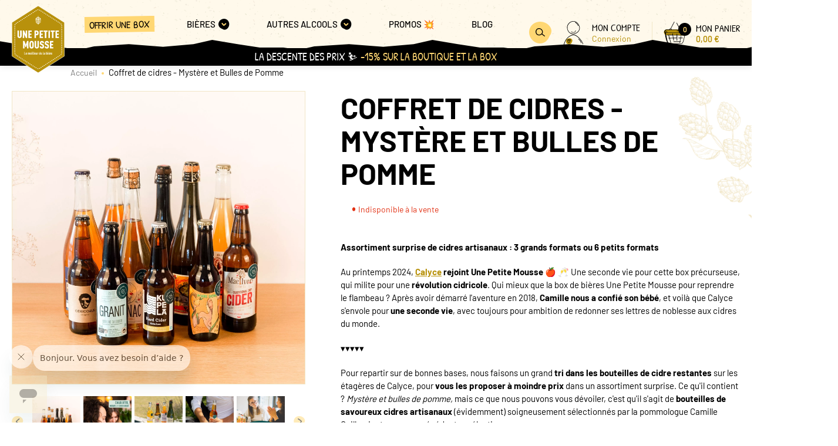

--- FILE ---
content_type: text/html; charset=UTF-8
request_url: https://unepetitemousse.fr/produit/box-mystere-de-cidres?utm_source=popup&utm_medium=banner&utm_campaign=box-cidre-mystere
body_size: 106686
content:
<!DOCTYPE html>

<html lang="fr">
    <head>
        <meta charset="utf-8">
        <meta http-equiv="X-UA-Compatible" content="IE=edge">

                
        <title>Coffret de cidres - Mystère et Bulles de Pomme | Une Petite Mousse</title>

        <meta content="width=device-width, initial-scale=1, maximum-scale=1, user-scalable=no" name="viewport">

                <link rel="apple-touch-icon" sizes="57x57" href="/UnePetiteMousseTheme/images/apple-icon-57x57.png">
    <link rel="apple-touch-icon" sizes="60x60" href="/UnePetiteMousseTheme/images/apple-icon-60x60.png">
    <link rel="apple-touch-icon" sizes="72x72" href="/UnePetiteMousseTheme/images/apple-icon-72x72.png">
    <link rel="apple-touch-icon" sizes="76x76" href="/UnePetiteMousseTheme/images/apple-icon-76x76.png">
    <link rel="apple-touch-icon" sizes="114x114" href="/UnePetiteMousseTheme/images/apple-icon-114x114.png">
    <link rel="apple-touch-icon" sizes="120x120" href="/UnePetiteMousseTheme/images/apple-icon-120x120.png">
    <link rel="apple-touch-icon" sizes="144x144" href="/UnePetiteMousseTheme/images/apple-icon-144x144.png">
    <link rel="apple-touch-icon" sizes="152x152" href="/UnePetiteMousseTheme/images/apple-icon-152x152.png">
    <link rel="apple-touch-icon" sizes="180x180" href="/UnePetiteMousseTheme/images/apple-icon-180x180.png">
    <link rel="icon" type="image/png" sizes="192x192"  href="/UnePetiteMousseTheme/images/android-icon-192x192.png">
    <link rel="icon" type="image/png" sizes="32x32" href="/UnePetiteMousseTheme/images/favicon-32x32.png">
    <link rel="icon" type="image/png" sizes="96x96" href="/UnePetiteMousseTheme/images/favicon-96x96.png">
    <link rel="icon" type="image/png" sizes="16x16" href="/UnePetiteMousseTheme/images/favicon-16x16.png">
    <link rel="manifest" href="/UnePetiteMousseTheme/images/manifest.json">
    <meta name="msapplication-TileColor" content="#ffffff">
    <meta name="msapplication-TileImage" content="/UnePetiteMousseTheme/images/ms-icon-144x144.png">
    <meta name="theme-color" content="#ffffff">

        <meta property="description" content="Découvrez un assortiment surprise de cidres artisanaux, livré à domicile ou en point relais dans toute la France ! 3 grands formats ou 6 petits formats, par Calyce et Une Petite Mousse.">
    <meta property="og:title" content="Coffret de cidres - Mystère et Bulles de Pomme">
    <meta property="og:description" content="Découvrez un assortiment surprise de cidres artisanaux, livré à domicile ou en point relais dans toute la France ! 3 grands formats ou 6 petits formats, par Calyce et Une Petite Mousse.">
    <meta property="og:image" content="https://unepetitemousse.fr/media/cache/sylius_shop_homepage_hero_desktop_thumbnail/80/ce/d8e52a4c31875cc732c87895d8cc.jpg">
    <meta property="og:type" content="website">
    <meta property="og:url" content="https://unepetitemousse.fr/produit/box-mystere-de-cidres">
    <meta property="og:site_name" content="Une Petite Mousse">
    <meta property="og:locale" content="fr_FR">

            <link rel="stylesheet" href="/UnePetiteMousseTheme/UnePetiteMousseTheme.8aeafb55.css">

        <script type="text/javascript">
    window.dataLayer = window.dataLayer || [];
            window.dataLayer.push({"env":"prod","route":"sylius_shop_product_show","channel":{"code":"upm","name":"Une Petite Mousse"},"locale":"fr_FR","currency":"EUR"});
    </script>

<!-- Google Tag Manager  -->
<script>(function(w,d,s,l,i){w[l]=w[l]||[];w[l].push({'gtm.start':
            new Date().getTime(),event:'gtm.js'});var f=d.getElementsByTagName(s)[0],
        j=d.createElement(s),dl=l!='dataLayer'?'&l='+l:'';j.async=true;j.src=
        'https://srv.unepetitemousse.fr/1ly4gjbid0yld7d.js?id='+i+dl;f.parentNode.insertBefore(j,f);
    })(window,document,'script','dataLayer', 'GTM-NMMNNM');</script>
<!-- End Google Tag Manager -->

<script type="text/javascript">
    var gtmEnhancedEcommerceCurrencyCode = 'EUR';
    var gtmEnhancedEcommerceUAEnabled = '1';
    var gtmEnhancedEcommerceGA4Enabled = '1';
</script>
<script type="text/javascript">
    var productImpressions = window.productImpressions || (window.productImpressions = []);
</script>
<script type="text/javascript">
    var productDetails = window.productDetails || (window.productDetails = []);
</script>
<script type="text/javascript">
    var checkoutStepsConfiguration = window.checkoutStepsConfiguration || (window.checkoutStepsConfiguration = {"enabled":true,"steps":{"1":[{"event":"click","selector":"a[href$='\/checkout\/']"}],"2":[{"event":"submit","selector":"form[name=sylius_checkout_address]"}],"3":[{"event":"submit","selector":"form[name=sylius_checkout_select_shipping]","option":"enhancedEcommerceCheckoutGetChoiceValue"}],"4":[{"event":"submit","selector":"form[name=sylius_checkout_select_payment]","option":"enhancedEcommerceCheckoutGetChoiceValue"}]}});
</script>


    </head>

    <body data-controller="user-info" data-action="product-add-to-cart:added->user-info#update">
        



        <div data-route="sylius_shop_product_show">
                            <a href="#main_content" class="c-skip-link">Aller au contenu</a>                <header role="banner" class="c-header" data-controller="nav" data-action="resize@window->nav#resize">
                    <div class="c-header__wrapper">
    <div class="c-header__search-modal-slot" id="search-modal-slot"></div>

<div class="c-header__toggle">
    <button type="button" class="c-button" data-color="dark" data-rounded="true" data-action="click->nav#toggle"
            data-nav-target="toggle" aria-expanded="false">
        <span class="c-button__icon" data-icon="menu"><svg width="18px" height="14px" viewBox="0 0 18 14" version="1.1" xmlns="http://www.w3.org/2000/svg">
    <path d="M16.8101 1.45213C17.6789 1.47534 17.6784 0.0935694 16.8101 0.0703557C11.4227 -0.0744538 6.03104 0.00430705 0.649875 0.306362C-0.213789 0.354724 -0.219457 1.73677 0.649875 1.68813C6.03104 1.38608 11.4227 1.30732 16.8101 1.45213ZM16.991 7.42074C17.8596 7.43041 17.8604 6.04864 16.991 6.03897L1.37222 5.86486C0.5037 5.85519 0.50316 7.23696 1.37222 7.24663L16.991 7.42074ZM17.3487 12.0116C12.1926 11.8605 7.03035 12.0622 1.90046 12.6155C1.53826 12.6544 1.22572 12.9048 1.22572 13.3064C1.22572 13.6496 1.53583 14.0365 1.90046 13.9972C7.03035 13.444 12.1926 13.2422 17.3487 13.3934C18.2175 13.4188 18.2167 12.0371 17.3487 12.0116Z"
          id="iconburger-menu" fill="currentColor" fill-rule="evenodd" stroke="none"/>
</svg></span>
        <span class="c-button__icon" data-icon="cross"><svg width="15px" height="15px" viewBox="0 0 15 15" version="1.1" xmlns="http://www.w3.org/2000/svg">
    <path d="M8.7701 8.0512C10.9864 5.97005 12.8852 3.59523 14.8211 1.27382C15.4213 0.554176 14.3683 -0.478855 13.7621 0.247749C11.8621 2.52506 10.0004 4.85344 7.83806 6.90674C6.22557 4.90916 4.71131 2.83729 3.15272 0.802568C2.58367 0.0608744 1.28385 0.782836 1.85889 1.53381C3.47857 3.64863 5.05273 5.79826 6.72752 7.87361C4.82871 9.47539 2.72504 10.7928 0.392548 11.7631C-0.490371 12.1311 0.271551 13.3812 1.14848 13.0156C3.53847 12.0208 5.70444 10.6547 7.65836 9.01227C9.45894 11.1282 11.4416 13.0713 13.6256 14.8216C14.3623 15.4136 15.4273 14.3922 14.6846 13.7967C12.5234 12.0638 10.5551 10.144 8.7701 8.0512"
          id="Fill-1" fill="currentColor" fill-rule="evenodd" stroke="none"/>
</svg></span>
        <span class="u-visually-hidden">Ouvrir le menu</span>
    </button>
</div>
<div class="c-header__logo">
    <a href="/">
        <span class="u-visually-hidden">Accueil</span>
        <svg width="64px" height="81px" viewBox="0 0 64 81" version="1.1" xmlns:xlink="http://www.w3.org/1999/xlink" xmlns="http://www.w3.org/2000/svg">
  <g id="logo">
    <path d="M2.03863e-17 20.6412L2.03863e-17 60.0345C2.03863e-17 60.3889 0.179951 60.7178 0.481093 60.9078L31.2747 80.5076C31.6162 80.7269 32.0532 80.7269 32.3985 80.5076L63.1921 60.9078C63.4895 60.7178 63.6731 60.3889 63.6731 60.0345L63.6731 20.6412C63.6731 20.2868 63.4932 19.9579 63.1921 19.7679L32.3948 0.164428C32.0532 -0.0548094 31.6162 -0.0548094 31.271 0.164428L0.481093 19.7679C0.183623 19.9579 0 20.2868 2.03863e-17 20.6412Z" transform="translate(0.1652832 0.15986633)" id="Path" fill="#B8910C" stroke="none" />
    <path d="M31.9982 80.9963C31.7705 80.9963 31.5465 80.9342 31.3481 80.8063L0.554542 61.2029C0.205658 60.98 0 60.6036 0 60.1907L0 20.8011C0 20.3918 0.20933 20.0118 0.554542 19.7889L31.3518 0.189092C31.7448 -0.0630307 32.2552 -0.0630307 32.6519 0.189092L63.4455 19.7926C63.7943 20.0155 64 20.3918 64 20.8047L64 60.198C64 60.6073 63.7907 60.9873 63.4455 61.2102L32.6519 80.81C32.4535 80.9342 32.2295 81 32.0018 81L31.9982 80.9963ZM31.9982 0.327943C31.8329 0.327943 31.6676 0.37179 31.5244 0.463139L0.734492 20.0666C0.481093 20.2274 0.330522 20.5014 0.330522 20.8011L0.330522 60.1944C0.330522 60.494 0.481093 60.768 0.734492 60.9288L31.5281 80.5286C31.8145 80.7113 32.1855 80.7113 32.4719 80.5286L63.2655 60.9288C63.5189 60.768 63.6695 60.494 63.6695 60.1944L63.6695 20.8011C63.6695 20.5014 63.5189 20.2274 63.2655 20.0666L32.4719 0.463139C32.3287 0.37179 32.1634 0.327943 31.9982 0.327943Z" id="Shape" fill="#FFFFFF" stroke="none" />
    <path d="M3.31623 17.74L3.31623 24.434C3.31623 25.0186 2.97102 25.2452 2.56338 25.2452C2.15574 25.2452 1.81052 25.0186 1.81052 24.434L1.81052 17.74L0 17.74L0 21.3208C0.0110174 21.2989 0.0293797 21.288 0.0367246 21.288C0.0587594 21.288 0.0771217 21.2989 0.0771217 21.3391C0.0771217 21.3683 0.0587594 21.3903 0.0367246 21.3903C0.0293797 21.3903 0.00734492 21.3756 0 21.3537L0 24.3463C0 24.5546 0.0257072 24.7519 0.0661043 24.9419L0.087051 24.9138L0.106501 24.9017L0.106501 24.9017C0.106501 24.9638 0.095484 24.9748 0.0771217 24.9821C0.176278 25.4279 0.378264 25.8152 0.675733 26.1221C1.1605 26.6154 1.79583 26.8712 2.56338 26.8712C3.33092 26.8712 3.96626 26.6191 4.45102 26.1221C4.88437 25.68 5.12676 25.0698 5.12676 24.3463L5.12676 17.74L3.31623 17.74ZM9.93401 17.74L9.93401 22.1539L9.69897 21.6022L9.68796 21.6132C9.67816 21.618 9.67 21.6099 9.66456 21.5996L9.65858 21.5839C9.64756 21.5583 9.64021 21.5364 9.65858 21.5291C9.66225 21.5291 9.66959 21.5364 9.67327 21.5401L9.59247 21.3537L9.57016 21.3315L9.55575 21.3062L9.55575 21.3062C9.54473 21.277 9.54106 21.2697 9.55575 21.2624L8.05004 17.7436L6.47088 17.7436L6.47088 22.987L6.48557 22.987L6.48557 22.914L6.55626 22.9784C6.57554 22.9989 6.5884 23.0218 6.5884 23.0565C6.5884 23.1259 6.53698 23.2026 6.53698 23.2611L6.51821 23.247L6.47088 23.2319L6.47088 24.2952L6.51495 24.2952C6.55535 24.2952 6.5884 24.2952 6.65083 24.3573C6.65083 24.3982 6.61087 24.4064 6.56857 24.408L6.53698 24.4084C6.51495 24.4084 6.49291 24.4084 6.47088 24.3975L6.47088 24.5582C6.47088 24.5582 6.4819 24.5582 6.48557 24.5656L6.47088 24.5656L6.47088 25.8408C6.47088 25.8225 6.47455 25.8079 6.48557 25.8079C6.51495 25.8079 6.53698 25.8262 6.53698 25.8773C6.53698 25.8956 6.51495 25.9102 6.48557 25.9102C6.47578 25.9102 6.47251 25.9037 6.47142 25.8951L6.47088 26.7725L8.2814 26.7725L8.2814 22.3586L10.2058 26.7725L11.7482 26.7725L11.7482 17.7436L9.93768 17.7436L9.93401 17.74ZM23.1622 17.74L20.5988 17.74L20.5988 18.014L20.8486 18.0067L20.8486 17.9336L20.9193 17.9948C20.9385 18.0149 20.9514 18.0378 20.9514 18.0725C20.9514 18.1419 20.9037 18.2223 20.9073 18.2771C20.8522 18.2223 20.7457 18.2259 20.6649 18.2296L20.7421 18.1455C20.7127 18.0798 20.6613 18.0725 20.5952 18.0177L20.5952 20.2466L20.6062 20.2466L20.6062 20.2977L20.5952 20.2977L20.5952 21.2514C20.6588 21.2685 20.6833 21.3018 20.6936 21.3524L20.7017 21.4414C20.6539 21.4414 20.6172 21.4122 20.5952 21.3683L20.5952 21.4999C20.6547 21.467 20.73 21.4512 20.7982 21.4431L20.9183 21.4341L20.9183 21.4341C20.9183 21.456 20.9404 21.456 20.9404 21.4743C20.9404 21.5337 20.8529 21.5617 20.7594 21.5752L20.6497 21.5856L20.5915 21.5876L20.5915 21.942L20.6503 21.668C20.7053 21.668 20.7788 21.741 20.8118 21.7812C20.8192 21.9785 20.7531 22.048 20.6613 22.0516L20.6319 22.0425C20.6163 22.0352 20.5988 22.0224 20.5915 22.0005L20.5915 26.7652L22.402 26.7652L22.402 23.8859C22.402 23.8859 22.3983 23.8932 22.391 23.8932C22.3469 23.8932 22.3396 23.8676 22.3396 23.8603C22.3396 23.8106 22.3396 23.796 22.364 23.7922L22.3873 23.7909C22.3947 23.7909 22.3983 23.7909 22.402 23.7982L22.402 23.5023L23.1549 23.5023C25.116 23.5023 25.7036 22.3732 25.7036 20.5974C25.7036 18.8215 25.116 17.7327 23.1549 17.7327L23.1622 17.74ZM23.1439 21.8835L22.38 21.8835L22.38 19.3623L23.1439 19.3623C23.7162 19.3623 23.8396 19.8368 23.8648 20.3249L23.8705 20.5197L23.8691 20.7989C23.856 21.3248 23.7616 21.8835 23.1439 21.8835ZM24.2089 30.4192L24.2089 37.1132C24.2089 37.6979 23.8637 37.9244 23.456 37.9244C23.0484 37.9244 22.7032 37.6979 22.7032 37.1132L22.7032 30.4192L20.8926 30.4192L20.8926 32.206L20.911 32.206L20.911 32.2754L20.8926 32.2571L20.8926 34.2522C20.8926 34.2522 20.911 34.2632 20.911 34.2668C20.911 34.296 20.9037 34.3107 20.8926 34.318L20.8926 37.0255C20.8926 37.749 21.135 38.3556 21.5684 38.8014C22.0531 39.2947 22.6885 39.5504 23.456 39.5504C24.2236 39.5504 24.8589 39.2983 25.3437 38.8014C25.777 38.3592 26.0194 37.749 26.0194 37.0255L26.0194 30.4192L24.2089 30.4192ZM19.1482 31.2194C18.7259 30.7261 18.1677 30.3205 17.1467 30.3205C16.1258 30.3205 15.5896 30.7261 15.1709 31.2194C14.6351 31.8548 14.5221 32.9108 14.4997 33.9094L14.4946 34.3324L14.4946 35.5386L14.4997 35.9616C14.5221 36.9602 14.6351 38.0162 15.1709 38.6516C15.5896 39.1448 16.1258 39.5504 17.1467 39.5504C18.1677 39.5504 18.7259 39.1448 19.1482 38.6516C19.684 38.0162 19.7971 36.9602 19.8195 35.9616L19.8245 35.5386L19.8245 34.3324L19.8195 33.9094C19.7971 32.9108 19.684 31.8548 19.1482 31.2194ZM17.7637 37.5736C17.6609 37.7783 17.4699 37.9281 17.1394 37.9281C16.8089 37.9281 16.6436 37.7746 16.5408 37.5736C16.4526 37.4037 16.3966 37.1187 16.3608 36.7675L16.3348 36.4513L16.3348 36.4513L16.317 36.1096L16.3021 35.564L16.3021 35.564C16.291 35.5822 16.2764 35.5968 16.269 35.5968C16.247 35.5968 16.2286 35.5859 16.2286 35.5457C16.2286 35.5165 16.2433 35.4945 16.2653 35.4909C16.2727 35.4909 16.291 35.5055 16.3021 35.5238L16.2984 34.9355L16.3022 34.3237L16.311 33.9257L16.327 33.546C16.3574 32.9943 16.4189 32.5337 16.5408 32.2973C16.6436 32.0927 16.8089 31.9429 17.1394 31.9429C17.4699 31.9429 17.6609 32.0964 17.7637 32.2973C17.872 32.5056 17.9326 32.892 17.9661 33.3629L17.9865 33.7305L17.9987 34.1209L18.0057 34.7304L18.0046 35.3453L17.9987 35.7495L17.9865 36.1395L17.9661 36.5067C17.9326 36.9771 17.872 37.3635 17.7637 37.5736ZM13.3567 30.4192L13.356 30.784L13.3494 30.7846L13.3494 30.8759L13.356 30.8729L13.356 31.1755L13.3604 31.1902L13.356 31.1977L13.3567 31.2888L13.3384 31.2779L13.3567 31.2998L13.3567 31.7419C13.3274 31.7332 13.3003 31.715 13.2907 31.6688L13.287 31.6286L13.1878 31.7017C13.2062 31.7237 13.2429 31.7675 13.287 31.7894C13.2723 31.8004 13.2613 31.8333 13.2613 31.8588C13.2613 31.8771 13.2906 31.9027 13.298 31.9027C13.3163 31.9027 13.332 31.8917 13.343 31.8808L13.3604 31.8588L13.3604 31.9831C13.3531 31.9575 13.331 31.9429 13.3017 31.9429C13.2943 31.9429 13.2686 31.9612 13.2686 31.994L13.3017 32.0087L13.33 32.0023L13.3604 31.9904L13.3604 32.301C13.3494 32.29 13.331 32.2791 13.3127 32.2791C13.3053 32.2791 13.2796 32.3156 13.2796 32.3339L13.3111 32.3474L13.3111 32.3474L13.3385 32.3456L13.3641 32.3375L13.3641 32.6298C13.3283 32.6024 13.3007 32.5915 13.2753 32.5908L13.2502 32.5933L13.1144 32.5933C13.1841 32.6993 13.2245 32.6993 13.276 32.6993L13.3177 32.6938L13.3567 32.6773L13.3567 39.4481L11.5462 39.4481L11.5462 34.7455L10.5547 37.8404L9.62552 37.8404L8.6552 34.7601L8.65599 39.4518L6.84547 39.4518L6.84547 30.4228L8.43932 30.4228L9.2546 32.6043L9.19952 32.6298C9.12974 32.6627 8.99386 32.7321 9.01957 32.7906C9.02324 32.8016 9.03793 32.7943 9.04527 32.8089C9.09522 32.7826 9.18982 32.7376 9.23319 32.6701L9.2546 32.6152L9.55942 33.4227L9.54473 33.43L9.55942 33.4593L9.57411 33.452L10.0075 34.6103C10.0001 34.6139 9.99644 34.6212 10.0001 34.6322L10.01 34.6451L10.01 34.6451L10.0258 34.6505L10.0552 34.7309L9.98038 34.7605C9.95513 34.7674 9.93034 34.7692 9.9083 34.7601C9.92299 34.793 9.91565 34.8587 9.93401 34.8989C9.94319 34.9209 9.95696 34.9309 9.97441 34.9378L10.0368 34.9574L10.0148 34.9136L10.1727 34.8405L10.1337 34.8291L10.1029 34.8259L11.7519 30.4192L13.3567 30.4192ZM17.3267 17.74L13.1474 17.74L13.1474 26.7689L17.3267 26.7689L17.3267 25.1465L15.0571 25.1465L15.0608 25.1685C15.0608 25.1831 15.0608 25.2086 15.0277 25.2086C15.0081 25.2086 15.0016 25.1989 14.9994 25.187L14.9983 25.1465L14.9543 25.1465L14.9543 23.0272L16.9925 23.0272L16.9925 21.4049L14.9543 21.4049L14.9543 21.0395C14.9322 21.0578 14.9102 21.076 14.8918 21.0979L14.8423 21.0756C14.8175 21.0623 14.7927 21.045 14.7927 21.0285C14.7901 20.9111 14.8062 20.8775 14.8383 20.8666L14.8845 20.8604L14.9543 20.8604L14.9543 20.4073C14.9029 20.4073 14.8331 20.3781 14.7596 20.3489C14.7706 20.3562 14.7706 20.3672 14.7706 20.3708C14.7706 20.3854 14.7449 20.4147 14.7082 20.4183C14.7009 20.4183 14.6752 20.3927 14.6715 20.3745C14.6715 20.3489 14.6825 20.316 14.6972 20.305C14.6531 20.2831 14.6164 20.2393 14.598 20.2173L14.6972 20.1443C14.7005 20.2368 14.7393 20.2579 14.7865 20.2637L14.8604 20.268C14.8971 20.2713 14.931 20.2819 14.9506 20.3233L14.9506 19.3587L17.323 19.3587L17.323 17.7363L17.3267 17.74ZM50.2466 17.74L46.0674 17.74L46.0674 26.7689L50.2466 26.7689L50.2466 25.1465L47.8742 25.1465L47.8742 23.0272L49.9124 23.0272L49.9124 21.4049L48.0542 21.4049L48.0542 21.467L47.9881 21.467L47.9881 21.4049L47.8705 21.4049L47.8705 20.8604C47.8705 20.9014 47.8306 20.9119 47.7883 20.9145L47.7567 20.9152C47.7053 20.9152 47.6649 20.9152 47.5951 20.8093L47.731 20.8093C47.7714 20.802 47.8044 20.802 47.8705 20.8604L47.8705 20.7325L47.8669 20.7252L47.868 20.6538L47.8705 20.6266L47.8705 20.6266L47.8705 20.4073L47.8559 20.4073L47.858 20.3896L47.8705 20.3672L47.8705 20.0602L47.8338 20.0456L47.8338 20.0456C47.8448 20.0529 47.8448 20.0639 47.8448 20.0675C47.8448 20.0821 47.8191 20.1114 47.7824 20.115C47.7751 20.115 47.7494 20.0895 47.7457 20.0712C47.7457 20.0456 47.7567 20.0127 47.7714 20.0018C47.7273 19.9798 47.6906 19.936 47.6722 19.9141L47.7714 19.841C47.7714 19.936 47.8155 19.9543 47.8669 19.9579L47.8669 19.545C47.8485 19.5267 47.8338 19.5085 47.8228 19.4902L47.8669 19.5194L47.8669 19.3587L50.2393 19.3587L50.2393 17.7363L50.2466 17.74ZM40.2428 17.74L40.2428 19.3623L41.7706 19.3623L41.7706 26.7689L43.5811 26.7689L43.5811 20.0858L43.526 20.0858L43.5811 20.0566L43.5811 19.735L43.5315 19.7126C43.5067 19.6994 43.482 19.682 43.482 19.6656C43.4788 19.5247 43.5026 19.5045 43.5488 19.4993L43.5848 19.4975L43.5848 19.3623L45.1125 19.3623L45.1125 17.74L40.2428 17.74ZM36.5226 17.7363L36.5226 19.3587L34.9949 19.3587L34.9949 26.7652L33.772 26.7652C33.7692 26.7378 33.7685 26.7289 33.7544 26.7262L33.7352 26.725C33.7132 26.725 33.7077 26.7271 33.7063 26.7405L33.7059 26.7652L33.1807 26.7652L33.1807 25.5704L33.2431 25.5083L33.1807 25.5192L33.1807 25.4242C33.2395 25.395 33.2725 25.3183 33.2688 25.1721L33.2289 25.1351L33.1807 25.0954L33.1807 24.9675C33.2872 24.9565 33.3937 24.9309 33.3937 24.8652C33.39 24.8469 33.368 24.8469 33.368 24.825C33.3362 24.825 33.2945 24.8266 33.2497 24.832L33.1807 24.8433L33.1807 24.35L33.1948 24.3678L33.2064 24.3719L33.2064 24.3719C33.2174 24.3719 33.2395 24.3536 33.2395 24.3207C33.2395 24.3025 33.2137 24.2878 33.2027 24.2878L33.1876 24.2952L33.1807 24.3025L33.1807 22.3074L33.2174 22.3622L33.2174 22.2453L33.1807 22.2453L33.1807 21.6168C33.2468 21.6205 33.3166 21.6241 33.357 21.6643C33.3533 21.6095 33.401 21.5291 33.401 21.4597C33.401 21.425 33.3882 21.4021 33.3689 21.382L33.2982 21.3208L33.2982 21.3976L33.1807 21.3976L33.1807 19.3623L31.653 19.3623L31.653 17.7363L36.5226 17.7363ZM28.6232 23.0272L30.6577 23.0272L30.6577 21.4049L29.2769 21.4049C29.3151 21.4049 29.3251 21.4446 29.3275 21.4867L29.3283 21.5182C29.3283 21.5693 29.3283 21.6095 29.2181 21.6753L29.2181 21.5401C29.2181 21.4999 29.2181 21.467 29.2769 21.4049L28.6232 21.4049L28.6232 21.3391L28.5819 21.3359C28.5727 21.3327 28.5681 21.3263 28.5681 21.3135C28.5681 21.2843 28.5864 21.2806 28.6232 21.2806L28.6232 19.3623L30.9956 19.3623L30.9956 17.74L26.8163 17.74L26.8163 26.7689L30.9956 26.7689L30.9956 25.1465L28.6232 25.1465L28.6232 23.0272ZM38.5535 26.725C38.5535 26.7031 38.5535 26.6922 38.5866 26.6885C38.6061 26.6885 38.6127 26.6934 38.6149 26.7031L38.6159 26.7652L39.0199 26.7652L39.009 26.7387C39.0069 26.7311 39.0052 26.7226 39.0052 26.7141C39.0052 26.6922 39.0273 26.6812 39.0383 26.6812C39.0713 26.6812 39.097 26.6922 39.097 26.7141C39.097 26.7506 39.075 26.7579 39.053 26.7689L39.288 26.7689L39.288 25.1831L39.2807 25.1831L39.2828 25.1674C39.2839 25.1636 39.2856 25.1599 39.288 25.1575L39.288 17.74L37.4775 17.74L37.4775 26.7689L38.5609 26.7689L38.5572 26.725L38.5535 26.725ZM43.4673 32.0452L43.4673 30.4228L39.288 30.4228L39.288 37.5334L39.3394 37.5334L39.3394 37.57L39.288 37.5517L39.288 37.7198C39.3027 37.6997 39.3165 37.6878 39.3266 37.681L39.3431 37.6723L39.3651 37.6723C39.3468 37.7015 39.3357 37.7234 39.288 37.7308L39.288 39.4518L39.6846 39.4518C39.6846 39.4335 39.6956 39.4225 39.714 39.4225L39.714 39.4518L43.4673 39.4518L43.4673 37.8294L41.0985 37.8294L41.0985 35.7101L43.1367 35.7101L43.1367 34.0878L41.0985 34.0878L41.0985 32.0452L43.4673 32.0452ZM36.6732 34.2632L35.5384 33.8064C35.3952 33.7479 35.285 33.6931 35.2006 33.631C35.2006 33.6383 35.2006 33.6493 35.1932 33.6493C35.1785 33.6493 35.1687 33.6347 35.1627 33.6195L35.1565 33.5981C34.9618 33.441 34.9141 33.2437 34.9141 32.8564C34.9141 32.5531 34.9508 32.3631 35.0683 32.2096C35.1712 32.0708 35.3364 31.9685 35.5898 31.9685C35.8432 31.9685 36.0085 32.0562 36.1113 32.195C36.2656 32.3996 36.2656 32.6883 36.2656 33.0062L38.0761 33.0062C38.0761 32.0927 37.8704 31.3692 37.3746 30.9125C36.978 30.5434 36.3941 30.3425 35.5898 30.3425C34.8994 30.3425 34.3522 30.5471 33.9189 30.9125C33.3717 31.3802 33.1036 32.0781 33.1036 32.9148C33.1036 34.1316 33.39 34.6578 34.0621 35.0232C34.0731 35.0122 34.0841 35.0049 34.0915 35.0049C34.108 35.0049 34.1225 35.0111 34.1287 35.0311L34.1319 35.0561C34.1882 35.0877 34.2461 35.1178 34.3079 35.1462L34.5248 35.2388C34.5248 35.2388 34.5358 35.2205 34.5432 35.2205C34.5762 35.2205 34.5946 35.2351 34.5946 35.2534L34.5836 35.2643L34.9875 35.4288L34.9984 35.4152L35.0133 35.4105L35.0133 35.4105C35.0133 35.4105 35.0316 35.4178 35.0316 35.447L35.5494 35.659C36.1995 35.9257 36.339 36.0792 36.339 36.9415C36.339 37.3106 36.2876 37.5517 36.1591 37.7015C36.0452 37.855 35.8653 37.9281 35.5862 37.9281C35.3071 37.9281 35.1455 37.8331 35.0426 37.7271L35.0279 37.7417C35.0573 37.8075 35.1087 37.8148 35.1785 37.8733L34.9214 37.8733L34.9214 37.95L34.8507 37.8861C34.8315 37.866 34.8186 37.844 34.8186 37.8111C34.8186 37.7417 34.8664 37.665 34.8664 37.6065C34.8957 37.6358 34.9435 37.6467 34.9949 37.654C34.9545 37.5992 34.9251 37.5371 34.9031 37.4677L34.8149 37.5298C34.8149 37.4333 34.7732 37.4146 34.7229 37.4096L34.6452 37.4043C34.5946 37.3969 34.552 37.3712 34.5505 37.2631C34.5762 37.2631 34.6084 37.2713 34.6442 37.2836L34.7599 37.3288C34.7488 37.3215 34.7488 37.3106 34.7488 37.3069C34.7488 37.2923 34.7782 37.2631 34.8113 37.2631C34.8186 37.2631 34.8443 37.2923 34.848 37.3069C34.848 37.3325 34.837 37.3654 34.8223 37.3763C34.8517 37.3909 34.8774 37.4129 34.8957 37.4348C34.8664 37.3179 34.8517 37.1827 34.8443 37.0255C34.8223 37.0146 34.8149 36.9854 34.8149 36.9671C34.8149 36.9305 34.8186 36.9232 34.8443 36.9196L34.8443 36.8903L33.0338 36.8903C33.0338 37.8148 33.188 38.4506 33.6324 38.8927C34.0401 39.2983 34.7011 39.5504 35.5972 39.5504C36.4933 39.5504 37.1653 39.2727 37.573 38.8781C38.043 38.4214 38.1569 37.7892 38.1569 36.8757C38.1569 35.2388 37.8264 34.7345 36.6769 34.2632L36.6732 34.2632ZM30.8413 34.318L30.845 34.3253L30.8325 34.3334L30.8193 34.3362L30.8193 34.3362L30.8098 34.3311L30.8046 34.307L30.7275 34.2705L30.7275 34.2851L30.6136 34.2485L30.6761 34.2485L29.5743 33.8028C29.0528 33.5872 28.95 33.4227 28.95 32.8527C28.95 32.5494 28.9867 32.3594 29.1043 32.206C29.2071 32.0671 29.3724 31.9648 29.6258 31.9648C29.8792 31.9648 30.0444 32.0525 30.1472 32.1914C30.3015 32.396 30.3015 32.6846 30.3015 33.0025L32.112 33.0025C32.112 32.089 31.9064 31.3656 31.4106 30.9088C31.0139 30.5398 30.43 30.3388 29.6258 30.3388C28.9353 30.3388 28.3881 30.5434 27.9548 30.9088C27.4076 31.3765 27.1395 32.0744 27.1395 32.9112C27.1395 34.318 27.5214 34.8003 28.4395 35.1803L29.5854 35.648C30.2354 35.9147 30.3749 36.0682 30.3749 36.9305C30.3749 37.2996 30.3235 37.5408 30.195 37.6906C30.0811 37.844 29.9012 37.9171 29.6221 37.9171C29.343 37.9171 29.163 37.8148 29.0602 37.7015C28.8949 37.5115 28.8692 37.2448 28.8692 36.8794L27.0587 36.8794C27.0587 37.8038 27.2129 38.4396 27.6573 38.8818C28.065 39.2873 28.726 39.5395 29.6221 39.5395C30.5182 39.5395 31.1902 39.2618 31.5979 38.8671C32.0679 38.4104 32.1818 37.7783 32.1818 36.8648C32.1818 35.3009 31.8696 34.7711 30.8413 34.318ZM24.5063 8.40775L24.7086 8.62239L24.817 8.72794L24.8973 8.79896L24.9322 8.82523C24.9366 8.82813 24.9404 8.83026 24.9434 8.83161L25.0333 8.86952L25.1199 8.89495L25.1453 8.89738L25.1453 8.89738L25.1894 8.89224L25.2679 8.86359L25.3253 8.83527C25.5383 8.722 25.6889 8.56853 25.799 8.41872C25.8541 8.52468 25.9239 8.68546 25.957 8.89738C25.9717 8.9997 25.991 9.12072 25.9756 9.25857L25.957 9.36509C25.9533 9.39067 25.9459 9.41625 25.9349 9.44182C25.8835 9.58311 25.8076 9.69029 25.7475 9.76121L25.6742 9.84011C25.643 9.87208 25.6092 9.90907 25.5724 9.95184L25.452 10.0982L25.3838 10.1857L25.3838 10.1857L25.1417 10.5124C24.9682 10.2215 24.8171 10.0396 24.696 9.92285L24.572 9.80738C24.4951 9.73116 24.3909 9.60886 24.3411 9.44182L24.3223 9.36712L24.319 9.34317C24.286 9.14951 24.3117 8.99604 24.3301 8.89373C24.3668 8.69276 24.4402 8.52834 24.5063 8.40775ZM23.9518 7.96197C24.0032 8.01313 24.0693 8.10082 24.106 8.22506C24.1533 8.38426 24.1255 8.53229 24.0817 8.66513L24.0252 8.817C23.9812 8.92296 23.9004 9.08374 23.7535 9.24816C23.625 9.21528 23.445 9.14585 23.2834 8.99604C23.1879 8.912 23.0814 8.80969 23.0447 8.64526C23.0106 8.49649 23.0477 8.36264 23.0837 8.27566L23.1218 8.19582C23.1732 8.10082 23.232 8.0314 23.2761 7.9912C23.3862 8.09351 23.4927 8.14102 23.5588 8.16294C23.5992 8.17756 23.6323 8.18486 23.6727 8.18486C23.7881 8.17964 23.8717 8.08494 23.9167 8.01926L23.9518 7.96197L23.9518 7.96197ZM26.3903 7.86697L26.4254 7.92418C26.4704 7.98964 26.554 8.0836 26.6694 8.08621C26.6964 8.08864 26.72 8.08458 26.7448 8.07727L26.7833 8.06428C26.853 8.04236 26.9559 7.99851 27.066 7.89255C27.1101 7.93274 27.1689 7.99851 27.2203 8.09351L27.2591 8.17335C27.2962 8.26033 27.3352 8.39418 27.3011 8.54295C27.2644 8.71103 27.1542 8.80969 27.0624 8.89738C26.9277 9.02223 26.7829 9.09125 26.6639 9.12982L26.596 9.14951C26.4454 8.98508 26.3646 8.82431 26.3205 8.71834C26.2508 8.55391 26.17 8.35295 26.2361 8.13005C26.2728 8.00947 26.3426 7.92178 26.3903 7.86697ZM24.4476 6.87675C24.5761 7.0156 24.69 7.12156 24.7781 7.19464C24.9638 7.35095 25.0517 7.38789 25.0989 7.3966L25.1307 7.39926L25.1633 7.39533C25.1897 7.38892 25.2272 7.37256 25.2865 7.33214L25.3931 7.2517L25.4612 7.19464L25.4612 7.19464C25.5934 7.08137 25.6999 6.9754 25.7844 6.8804L25.8187 7.0132C25.8461 7.14423 25.8646 7.32307 25.8301 7.52654L25.7954 7.68061L25.7954 7.68061L25.7631 7.77727C25.7328 7.85623 25.6836 7.96093 25.6081 8.07159C25.4664 8.28143 25.2978 8.41342 25.1785 8.49057L25.1233 8.52468L25.1123 8.52468C24.9911 8.45526 24.7928 8.32006 24.6275 8.08255C24.552 7.97607 24.5028 7.87554 24.4725 7.80281L24.4329 7.69523C24.3227 7.34445 24.3998 7.03021 24.4476 6.87675ZM22.7472 6.59174C22.7142 6.66482 22.6811 6.77078 22.6664 6.89867L22.6596 7.01478C22.6591 7.08195 22.6657 7.16176 22.6921 7.24945C22.7325 7.38465 22.8023 7.476 22.8464 7.53446C22.8978 7.60388 22.9529 7.65504 22.9933 7.69158L22.9933 7.69523C22.9272 7.75735 22.8464 7.8487 22.7766 7.97293C22.6738 8.15198 22.6407 8.32371 22.626 8.42968L22.5583 8.36812C22.4442 8.25692 22.2544 8.03067 22.2221 7.70619C22.1927 7.41388 22.3065 7.18733 22.369 7.0631C22.4865 6.82559 22.6481 6.67213 22.7472 6.59174ZM27.6243 6.5077C27.7234 6.59174 27.8813 6.7452 27.9989 6.98271L28.0597 7.1134C28.1128 7.24177 28.1631 7.41701 28.1421 7.62581C28.1098 7.9532 27.92 8.1777 27.804 8.28808L27.7344 8.34929C27.7234 8.24333 27.6904 8.07524 27.5875 7.89255C27.5352 7.79937 27.4787 7.72469 27.4259 7.66697L27.3745 7.61485L27.3709 7.60754C27.4113 7.571 27.4627 7.51984 27.5178 7.45042C27.5618 7.39195 27.6316 7.30061 27.672 7.16541C27.7197 7.01925 27.7087 6.89502 27.7014 6.81463C27.6904 6.68674 27.6536 6.58078 27.6243 6.5077ZM23.2026 6.16423L23.2285 6.22047C23.2646 6.28801 23.3395 6.3939 23.4707 6.43827C23.5148 6.45289 23.5552 6.45654 23.5891 6.45608L23.669 6.44923L23.669 6.44923C23.8185 6.42313 23.9231 6.32806 23.9813 6.25988L24.0289 6.19711L24.0289 6.19711C24.084 6.44193 24.062 6.62828 24.0399 6.7452L24.0254 6.80331L23.9831 6.92737L23.9186 7.07726L23.7817 7.36641L23.6323 7.66235C23.5405 7.6185 23.3789 7.5235 23.2467 7.34811C23.1549 7.22479 23.1075 7.10289 23.0831 7.01632L23.0594 6.90598L23.0594 6.90598C23.0374 6.76713 23.0557 6.65751 23.0667 6.57712C23.0961 6.39442 23.1585 6.25192 23.2026 6.16423ZM27.0991 6.13134C27.1432 6.21903 27.2056 6.36154 27.235 6.54424C27.246 6.62462 27.2644 6.73424 27.2423 6.87309L27.2306 6.93601C27.2113 7.02131 27.1652 7.16724 27.055 7.31522C26.9228 7.49061 26.7612 7.58561 26.6694 7.62946L26.5629 7.42084L26.4252 7.13475L26.3478 6.96505C26.3049 6.86564 26.2786 6.78957 26.2618 6.71232C26.2397 6.59539 26.2177 6.40904 26.2728 6.16423C26.3022 6.20807 26.4234 6.37981 26.6327 6.41635L26.7126 6.4232C26.7465 6.42366 26.7869 6.42 26.831 6.40539C26.9622 6.36102 27.0371 6.25513 27.0733 6.18759L27.0991 6.13134ZM25.777 5.32747L25.8456 5.39758C25.9235 5.48733 26.0157 5.63257 26.0047 5.80248C26.0003 5.86825 25.9813 5.92482 25.9494 5.99033L25.8688 6.13865C25.7807 6.28846 25.6925 6.39808 25.5971 6.5077L25.4329 6.68472C25.3704 6.7495 25.3 6.81942 25.2215 6.89262L25.0976 7.00463C24.9929 6.9142 24.8841 6.80732 24.7743 6.68862L24.4705 6.3524C24.4191 6.29303 24.3796 6.23913 24.3484 6.17153C24.3154 6.0948 24.2566 5.96691 24.2566 5.79152C24.2566 5.63231 24.3072 5.5048 24.3535 5.42096L24.4035 5.34208L24.4035 5.34208L24.4989 5.43277L24.673 5.5893L24.8194 5.70901C24.8846 5.75892 24.9369 5.79335 24.9727 5.80979L25.0242 5.83034C25.0471 5.8372 25.0756 5.84268 25.1086 5.84268L25.1602 5.83399C25.1805 5.82908 25.2048 5.82148 25.2298 5.80979C25.3014 5.77691 25.435 5.66797 25.6011 5.50611L25.777 5.32747L25.777 5.32747ZM22.5893 4.92188L22.5628 5.02533C22.537 5.15139 22.5205 5.34117 22.5783 5.55767C22.6371 5.7696 22.7399 5.91941 22.8097 5.9998C22.6958 6.08749 22.5673 6.19346 22.4387 6.32135C22.2992 6.4602 22.1853 6.59905 22.0935 6.72328C22.0274 6.59174 21.8805 6.24827 21.965 5.83902C21.9965 5.6866 22.0543 5.55923 22.1098 5.46101L22.2184 5.29093L22.2184 5.29093C22.3469 5.11189 22.4865 4.9913 22.5893 4.92188ZM27.694 4.82688C27.7969 4.8963 27.9364 5.01688 28.065 5.19593L28.1329 5.29788C28.1984 5.40211 28.279 5.55349 28.3184 5.74402C28.3859 6.07141 28.3054 6.35672 28.2367 6.52509L28.1898 6.62828C28.098 6.50404 27.9842 6.36519 27.8446 6.22634C27.7161 6.09845 27.5875 5.99249 27.4737 5.90479C27.5435 5.82441 27.6463 5.67459 27.7051 5.46267C27.7629 5.24617 27.7464 5.05639 27.7205 4.93033L27.694 4.82688L27.694 4.82688ZM23.7094 3.928C23.7094 4.07416 23.7315 4.32263 23.8673 4.59302C23.9518 4.75745 24.051 4.88169 24.1317 4.96573C24.073 5.10458 23.9959 5.26901 23.882 5.44074C23.7911 5.58051 23.6961 5.69972 23.6078 5.79991L23.5238 5.89076L23.4649 5.82389C23.4014 5.74699 23.3312 5.64902 23.265 5.52844L23.2274 5.45551L23.1706 5.3271L23.1354 5.2309L23.1181 5.17766C23.0851 5.06073 23.0447 4.87438 23.0594 4.64052L23.2944 4.39571C23.4413 4.23859 23.5809 4.08147 23.7094 3.928ZM26.4638 3.91704C26.5923 4.07051 26.7319 4.22763 26.8788 4.38475L27.1138 4.62956C27.1285 4.86342 27.0881 5.04977 27.055 5.16669L27.0026 5.31613C26.9799 5.37318 26.9491 5.44231 26.9081 5.51747C26.842 5.63806 26.7718 5.73603 26.7083 5.81293L26.6486 5.88044L26.5808 5.81225C26.5087 5.73674 26.4318 5.6465 26.3557 5.54074L26.2801 5.42978C26.1663 5.25439 26.0928 5.08996 26.0414 4.95477C26.1222 4.87072 26.2214 4.74649 26.3058 4.58206C26.4417 4.31167 26.4638 4.0632 26.4638 3.91704ZM25.0903 2.64912C25.1564 2.75143 25.2739 2.89759 25.4538 3.02913C25.6448 3.16798 25.8321 3.23741 25.9533 3.27029C25.9717 3.38356 25.9827 3.54434 25.9753 3.73069L25.9642 3.88795C25.9525 4.00677 25.9288 4.15211 25.8725 4.31532C25.8137 4.49071 25.7385 4.62167 25.6675 4.73065L25.6154 4.80861C25.5267 4.93954 25.3946 5.10854 25.2064 5.28599L25.0866 5.39324C24.936 5.27266 24.7414 5.09362 24.5724 4.83418L24.5183 4.74636C24.4638 4.65283 24.3904 4.51003 24.3301 4.32994L24.2939 4.21491C24.2613 4.09959 24.2257 3.9374 24.2125 3.74165C24.2015 3.55165 24.2125 3.39087 24.2309 3.26664C24.3594 3.22279 24.5394 3.14971 24.7267 3.01086C24.8956 2.88663 25.0131 2.75143 25.0903 2.64912ZM23.8012 2.13756C23.6433 2.39334 23.5001 2.682 23.3789 3.00355C23.3642 3.04375 23.3495 3.08029 23.3385 3.12048C23.3385 3.16798 23.3532 3.19721 23.3642 3.21548C23.4156 3.29587 23.5368 3.33241 23.6764 3.29587C23.5588 3.58088 23.4156 3.79281 23.3054 3.93166C23.1567 4.12166 23.0025 4.26691 22.8744 4.37105L22.7353 4.47651L22.6003 4.56379C22.3506 4.7136 22.1229 4.79034 21.9613 4.83053C21.9173 4.56379 21.8769 4.08147 22.0678 3.55165C22.1229 3.39453 22.2331 3.10586 22.4975 2.81355C22.649 2.64912 22.8034 2.53607 22.9274 2.46014L23.0596 2.38592L23.1108 2.36046C23.3826 2.22161 23.6323 2.16314 23.8012 2.13756ZM26.4307 2.11199C26.5715 2.1333 26.7684 2.17745 26.9874 2.27193L27.1211 2.33488C27.2423 2.39334 27.4921 2.52488 27.7344 2.78797C27.8997 2.97067 28.0047 3.15194 28.0737 3.30056L28.1641 3.52607L28.1641 3.52607C28.336 4.00291 28.3204 4.44127 28.2835 4.7213L28.2706 4.80861C28.136 4.77207 27.9554 4.71269 27.7544 4.60722L27.5846 4.50969L27.5846 4.50969L27.431 4.40305C27.2914 4.29764 27.105 4.13409 26.9265 3.90608C26.8163 3.76723 26.6731 3.5553 26.5556 3.27029C26.6951 3.30683 26.8163 3.27029 26.8677 3.1899C26.8788 3.17163 26.8934 3.1424 26.8934 3.0949C26.8824 3.05471 26.8677 3.01817 26.853 2.97797C26.7319 2.65643 26.5886 2.36776 26.4307 2.11199ZM25.3069 0C25.2629 0.21193 25.2298 0.442129 25.2151 0.690598C25.2033 0.906235 25.2063 1.1103 25.2201 1.3028L25.3169 1.30771L25.4784 1.32434L25.6191 1.34831L25.6999 1.36658L25.7798 1.3888L25.8847 1.42474L26.1128 1.51541L26.5913 1.7248L27.0704 1.94328C27.1287 1.9705 27.1885 1.99871 27.2497 2.02795C26.8714 2.00237 26.4748 1.99506 26.0635 2.00237L25.8137 2.00968L25.9049 2.16287L25.9533 2.25815C25.965 2.28299 25.9803 2.31485 25.9972 2.35373L26.0511 2.49141L26.0782 2.57604L26.0782 2.57604C26.1002 2.65277 26.1222 2.75508 26.1369 2.87566L25.9469 2.77975L25.8064 2.70027L25.6999 2.6345C25.6264 2.587 25.553 2.52854 25.4722 2.45911L25.3452 2.34276L25.3452 2.34276L25.2574 2.25175L25.1747 2.14853C25.1711 2.14122 25.1564 2.11929 25.1307 2.11199C25.1233 2.11199 25.1086 2.10833 25.0903 2.11199C25.0731 2.11686 25.0609 2.12985 25.0546 2.13905L25.0499 2.14853C24.997 2.26838 24.9323 2.35783 24.8785 2.41874L24.8405 2.45911C24.8185 2.48104 24.7965 2.50296 24.7708 2.52488C24.7169 2.57117 24.6679 2.60608 24.6141 2.63829L24.5284 2.68566C24.4843 2.71124 24.4329 2.73864 24.3746 2.76742L24.1795 2.85739L24.1795 2.85739L24.2301 2.66625L24.2981 2.44164L24.3427 2.31588L24.3668 2.2618C24.3998 2.19968 24.4513 2.11199 24.532 2.01698C24.4476 2.02064 24.3668 2.02429 24.2823 2.02429C23.86 2.03525 23.4377 2.04987 23.019 2.06814L23.6975 1.7571L23.9715 1.62651L24.095 1.56389L24.1603 1.52784L24.2707 1.47594L24.4213 1.41739L24.5835 1.36658C24.7001 1.33557 24.8159 1.31745 24.9256 1.30805C24.949 1.147 24.9615 0.97214 24.9581 0.778293C24.9553 0.613865 24.9381 0.459713 24.9126 0.31738L24.8846 0.179044L25.3069 0ZM8.32547 46.9241L8.32547 43.6794L8.83962 43.6794L8.83962 46.4637L9.6953 46.4637L9.6953 46.9241L8.32547 46.9241ZM11.4471 45.8608L10.4518 45.8608L10.4561 46.0783C10.4638 46.244 10.4833 46.3682 10.5253 46.4308C10.562 46.4856 10.6244 46.5258 10.7126 46.5258C10.7934 46.5258 10.8485 46.4893 10.8962 46.4308C10.9329 46.387 10.955 46.2883 10.955 46.2152L11.436 46.2152C11.4287 46.4162 11.3736 46.6172 11.2341 46.767C11.1092 46.9022 10.9219 46.957 10.7126 46.957C10.4886 46.957 10.338 46.9058 10.1911 46.7597C10.0311 46.6005 9.98447 46.322 9.97164 46.0015L9.96706 45.7183L9.97164 45.4351C9.98447 45.1146 10.0311 44.8361 10.1911 44.6769C10.338 44.5308 10.5106 44.4869 10.7089 44.4869C10.9072 44.4869 11.0835 44.5271 11.2267 44.6769C11.3912 44.8483 11.4316 45.1396 11.4423 45.4532L11.4471 45.8608L11.4471 45.8608ZM10.8925 45.0094C10.8521 44.9546 10.797 44.9144 10.7089 44.9144C10.6208 44.9144 10.5657 44.9546 10.5253 45.0094C10.4859 45.059 10.4653 45.1664 10.4568 45.3129L10.4518 45.5064L10.4518 45.5064L10.9586 45.5064L10.9544 45.3129C10.9469 45.1664 10.9282 45.059 10.8889 45.0094L10.8925 45.0094ZM14.5907 46.9241L14.5907 45.1994C14.5907 45.0131 14.4805 44.9217 14.3483 44.9217C14.2161 44.9217 14.1096 45.0131 14.1096 45.1994L14.1096 46.9241L13.6248 46.9241L13.6248 45.1994C13.6248 45.0131 13.5183 44.9217 13.3861 44.9217C13.2539 44.9217 13.1474 45.0131 13.1474 45.1994L13.1474 46.9241L12.6627 46.9241L12.6627 44.5235L13.1291 44.5235L13.1291 44.7025C13.1694 44.6477 13.2282 44.5856 13.2906 44.5527C13.3604 44.5125 13.4449 44.4906 13.533 44.4906C13.724 44.4906 13.9003 44.5856 14.0031 44.7354C14.0619 44.666 14.139 44.6002 14.2198 44.5527C14.2932 44.5125 14.4034 44.4906 14.4768 44.4906C14.7009 44.4906 14.8257 44.549 14.9359 44.6769C15.0314 44.7865 15.0791 44.9181 15.0791 45.1958L15.0791 46.9278L14.5944 46.9278L14.5907 46.9241ZM16.9447 45.8608L15.9495 45.8608L15.9538 46.0783C15.9615 46.244 15.981 46.3682 16.023 46.4308C16.0597 46.4856 16.1221 46.5258 16.2102 46.5258C16.291 46.5258 16.3461 46.4893 16.3939 46.4308C16.4306 46.387 16.4526 46.2883 16.4526 46.2152L16.9337 46.2152C16.9264 46.4162 16.8713 46.6172 16.7317 46.767C16.6069 46.9022 16.4196 46.957 16.2102 46.957C15.9862 46.957 15.8357 46.9058 15.6888 46.7597C15.506 46.5778 15.4711 46.24 15.4657 45.8618L15.4647 45.7183C15.4647 45.2835 15.4831 44.8815 15.6888 44.6769C15.8357 44.5308 16.0083 44.4869 16.2066 44.4869C16.4049 44.4869 16.5812 44.5271 16.7244 44.6769C16.8889 44.8483 16.9293 45.1396 16.9399 45.4532L16.9447 45.8608ZM16.3902 45.0094C16.3498 44.9546 16.2947 44.9144 16.2066 44.9144C16.1184 44.9144 16.0633 44.9546 16.023 45.0094C15.9836 45.059 15.963 45.1664 15.9544 45.3129L15.9495 45.5064L15.9495 45.5064L16.4563 45.5064C16.4563 45.2616 16.4416 45.0789 16.3865 45.0094L16.3902 45.0094ZM17.312 44.2165L17.312 43.6831L17.8482 43.6831L17.8482 44.2165L17.312 44.2165ZM17.3414 46.9241L17.3414 44.5856L17.8261 44.5856L17.8261 46.9241L17.3414 46.9241ZM18.5276 46.778C18.377 46.6647 18.2852 46.482 18.2852 46.1933L18.2852 43.6794L18.77 43.6794L18.77 46.1677C18.77 46.3833 18.8765 46.4893 19.1005 46.4893L19.1005 46.9205C18.8765 46.9205 18.6892 46.8985 18.5276 46.7743L18.5276 46.778ZM19.644 46.778C19.4934 46.6647 19.4016 46.482 19.4016 46.1933L19.4016 43.6794L19.8864 43.6794L19.8864 46.1677C19.8864 46.3833 19.9929 46.4893 20.2169 46.4893L20.2169 46.9205C19.9929 46.9205 19.8056 46.8985 19.644 46.7743L19.644 46.778ZM21.9393 45.8608L20.9441 45.8608L20.9483 46.0783C20.956 46.244 20.9755 46.3682 21.0175 46.4308C21.0542 46.4856 21.1167 46.5258 21.2048 46.5258C21.2856 46.5258 21.3407 46.4893 21.3884 46.4308C21.4251 46.387 21.4472 46.2883 21.4472 46.2152L21.9283 46.2152C21.9209 46.4162 21.8658 46.6172 21.7263 46.767C21.6014 46.9022 21.4141 46.957 21.2048 46.957C20.9808 46.957 20.8302 46.9058 20.6833 46.7597C20.5005 46.5778 20.4657 46.24 20.4602 45.8618L20.4593 45.7183C20.4593 45.2835 20.4776 44.8815 20.6833 44.6769C20.8302 44.5308 21.0028 44.4869 21.2011 44.4869C21.3994 44.4869 21.5757 44.5271 21.7189 44.6769C21.8861 44.851 21.9251 45.1489 21.935 45.4681L21.9393 45.8608ZM21.3847 45.0094C21.3444 44.9546 21.2893 44.9144 21.2011 44.9144C21.113 44.9144 21.0579 44.9546 21.0175 45.0094C20.9624 45.0789 20.9441 45.2616 20.9441 45.5064L21.4509 45.5064C21.4509 45.2616 21.4362 45.0789 21.3811 45.0094L21.3847 45.0094ZM23.3054 46.9241L23.3054 46.7414C23.265 46.7962 23.1989 46.8583 23.1402 46.8912C23.0704 46.9314 22.9859 46.9607 22.8978 46.9607C22.6995 46.9607 22.5673 46.9022 22.4571 46.7743C22.3616 46.6647 22.3212 46.5331 22.3212 46.2554L22.3212 44.5235L22.806 44.5235L22.806 46.2481C22.806 46.4345 22.9125 46.5258 23.0447 46.5258C23.1769 46.5258 23.2834 46.4345 23.2834 46.2481L23.2834 44.5235L23.7682 44.5235L23.7682 46.9241L23.3054 46.9241ZM25.1307 44.9546C24.903 44.9546 24.7267 45.1081 24.7267 45.3675L24.7267 46.9205L24.2419 46.9205L24.2419 44.5198L24.7083 44.5198L24.7083 44.7756C24.7597 44.7025 24.8369 44.6331 24.9177 44.5856C25.0242 44.5235 25.1527 44.4869 25.2922 44.4869L25.2922 44.9546L25.1307 44.9546ZM27.3562 46.9241L27.3562 46.7414C27.3305 46.7853 27.246 46.8656 27.1946 46.8912C27.1248 46.9314 27.0403 46.9607 26.9522 46.9607C26.7722 46.9607 26.6364 46.9095 26.5262 46.7743C26.4005 46.6208 26.3681 46.3834 26.36 46.0413L26.3573 45.722L26.3593 45.4326C26.3664 45.0755 26.3969 44.8311 26.5262 44.6733C26.6364 44.5417 26.7649 44.4869 26.9522 44.4869C27.0403 44.4869 27.1248 44.5088 27.1946 44.549C27.246 44.5783 27.3011 44.6258 27.3378 44.6769L27.3378 43.6794L27.8226 43.6794L27.8226 46.9241L27.3562 46.9241ZM27.3378 45.2068C27.3378 45.1008 27.3121 45.0277 27.2607 44.9802C27.2203 44.94 27.1542 44.9181 27.0954 44.9181C27.022 44.9181 26.9522 44.9546 26.9118 45.0167C26.8728 45.0853 26.8553 45.2052 26.8476 45.372L26.8425 45.5944L26.8436 45.9673C26.8478 46.1917 26.8622 46.3514 26.9118 46.4308C26.9522 46.4929 27.022 46.5258 27.0954 46.5258C27.1542 46.5258 27.2203 46.5076 27.2607 46.4674C27.3121 46.4162 27.3378 46.3431 27.3378 46.2408L27.3378 45.2068ZM28.7113 45.8608C28.7113 46.1349 28.726 46.3431 28.7848 46.4308C28.8215 46.4856 28.8839 46.5258 28.9721 46.5258C29.0602 46.5258 29.1079 46.4893 29.1557 46.4308C29.1924 46.387 29.2144 46.2883 29.2144 46.2152L29.6955 46.2152C29.6882 46.4162 29.6331 46.6172 29.4935 46.767C29.3687 46.9022 29.1814 46.957 28.9721 46.957C28.748 46.957 28.5975 46.9058 28.4506 46.7597C28.2678 46.5778 28.2329 46.24 28.2275 45.8618L28.2265 45.7183C28.2265 45.2835 28.2449 44.8815 28.4506 44.6769C28.5975 44.5308 28.7701 44.4869 28.9684 44.4869C29.1667 44.4869 29.343 44.5271 29.4862 44.6769C29.6533 44.851 29.6923 45.1489 29.7022 45.4681L29.7065 45.8608L28.7113 45.8608ZM29.152 45.0094C29.1116 44.9546 29.0565 44.9144 28.9684 44.9144C28.8802 44.9144 28.8252 44.9546 28.7848 45.0094C28.7297 45.0789 28.7113 45.2616 28.7113 45.5064L29.2181 45.5064C29.2181 45.2616 29.2034 45.0789 29.1483 45.0094L29.152 45.0094ZM31.1498 46.778C30.9993 46.6647 30.9074 46.482 30.9074 46.1933L30.9074 43.6794L31.3922 43.6794L31.3922 46.1677C31.3922 46.3833 31.4987 46.4893 31.7227 46.4893L31.7227 46.9205C31.4987 46.9205 31.3114 46.8985 31.1498 46.7743L31.1498 46.778ZM32.942 46.9241L32.942 46.7195C32.9016 46.778 32.8502 46.8437 32.7951 46.8803C32.7216 46.9314 32.6445 46.9607 32.5197 46.9607C32.3177 46.9607 32.1891 46.9022 32.0679 46.7597C31.9725 46.6464 31.921 46.4637 31.921 46.2226C31.921 46.0033 31.9982 45.8133 32.1451 45.6854C32.2626 45.5795 32.4205 45.521 32.6996 45.521L32.9163 45.521L32.9163 45.1885C32.9163 45.0094 32.8355 44.9108 32.6812 44.9108C32.6078 44.9108 32.5564 44.9364 32.5197 44.9802C32.4682 45.035 32.4462 45.1044 32.4462 45.2031L31.9614 45.2031C31.9614 45.0131 32.0165 44.834 32.1671 44.6842C32.2809 44.571 32.4793 44.4869 32.6739 44.4869C32.8685 44.4869 33.0632 44.5381 33.188 44.666C33.3166 44.7939 33.3974 44.9729 33.3974 45.2323L33.3974 46.9278L32.9383 46.9278L32.942 46.9241ZM32.9163 45.8645L32.7547 45.8645C32.6482 45.8645 32.5711 45.8718 32.5013 45.9375C32.4425 45.9924 32.4058 46.1093 32.4058 46.2079C32.4058 46.4235 32.4939 46.5404 32.6592 46.5404C32.8061 46.5404 32.9163 46.4162 32.9163 46.2226L32.9163 45.8645ZM35.9754 46.7706C35.8653 46.9058 35.7294 46.957 35.5494 46.957C35.4613 46.957 35.3768 46.9314 35.3071 46.8876C35.2556 46.8583 35.1748 46.7816 35.1455 46.7378L35.1455 46.9205L34.6791 46.9205L34.6791 43.6757L35.1638 43.6757L35.1638 44.6733C35.2006 44.6221 35.2556 44.5746 35.3071 44.5454C35.3768 44.5052 35.4613 44.4833 35.5494 44.4833C35.7367 44.4833 35.8653 44.5381 35.9754 44.6696C36.1047 44.8275 36.1353 45.0718 36.1423 45.4289L36.1444 45.7183L36.1413 46.0376C36.1322 46.3797 36.0983 46.6172 35.9754 46.7706ZM35.5898 45.0131C35.5494 44.951 35.4797 44.9144 35.4062 44.9144C35.3475 44.9144 35.2813 44.9364 35.2409 44.9766C35.1895 45.0277 35.1638 45.1008 35.1638 45.2031L35.1638 46.2372C35.1638 46.3431 35.1932 46.4162 35.2409 46.4637C35.2813 46.5039 35.3475 46.5222 35.4062 46.5222C35.4797 46.5222 35.5494 46.4893 35.5898 46.4272C35.621 46.3724 35.6385 46.2838 35.6481 46.1645L35.6575 45.9632L35.6593 45.5907L35.655 45.3683C35.6481 45.2015 35.6311 45.0816 35.5898 45.0131ZM36.519 44.2165L36.519 43.6831L37.0551 43.6831L37.0551 44.2165L36.519 44.2165ZM36.5483 46.9241L36.5483 44.5856L37.0331 44.5856L37.0331 46.9241L36.5483 46.9241ZM38.1385 45.8608C38.1385 46.1349 38.1532 46.3431 38.212 46.4308C38.2487 46.4856 38.3111 46.5258 38.3993 46.5258C38.4874 46.5258 38.5351 46.4893 38.5829 46.4308C38.6196 46.387 38.6416 46.2883 38.6416 46.2152L39.1227 46.2152C39.1154 46.4162 39.0603 46.6172 38.9208 46.767C38.7959 46.9022 38.6086 46.957 38.3993 46.957C38.1752 46.957 38.0247 46.9058 37.8778 46.7597C37.695 46.5778 37.6601 46.24 37.6547 45.8618L37.6538 45.7183C37.6538 45.2835 37.6721 44.8815 37.8778 44.6769C38.0247 44.5308 38.1973 44.4869 38.3956 44.4869C38.5939 44.4869 38.7702 44.5271 38.9134 44.6769C39.0805 44.851 39.1195 45.1489 39.1295 45.4681L39.1338 45.8608L38.1385 45.8608ZM38.1569 44.2494L37.7603 43.6173L38.1679 43.6173L38.4984 44.2494L38.1569 44.2494ZM38.5792 45.0094C38.5388 44.9546 38.4837 44.9144 38.3956 44.9144C38.3075 44.9144 38.2524 44.9546 38.212 45.0094C38.1569 45.0789 38.1385 45.2616 38.1385 45.5064L38.6453 45.5064C38.6453 45.2616 38.6306 45.0789 38.5755 45.0094L38.5792 45.0094ZM40.2208 44.9546C39.9931 44.9546 39.8168 45.1081 39.8168 45.3675L39.8168 46.9205L39.3321 46.9205L39.3321 44.5198L39.7985 44.5198L39.7985 44.7756C39.8499 44.7025 39.927 44.6331 40.0078 44.5856C40.1143 44.5235 40.2428 44.4869 40.3824 44.4869L40.3824 44.9546L40.2208 44.9546ZM41.0691 45.8608C41.0691 46.1349 41.0838 46.3431 41.1426 46.4308C41.1793 46.4856 41.2418 46.5258 41.3299 46.5258C41.418 46.5258 41.4658 46.4893 41.5135 46.4308C41.5502 46.387 41.5723 46.2883 41.5723 46.2152L42.0534 46.2152C42.046 46.4162 41.9909 46.6172 41.8514 46.767C41.7265 46.9022 41.5392 46.957 41.3299 46.957C41.1059 46.957 40.9553 46.9058 40.8084 46.7597C40.6256 46.5778 40.5908 46.24 40.5853 45.8618L40.5844 45.7183C40.5844 45.2835 40.6027 44.8815 40.8084 44.6769C40.9553 44.5308 41.1279 44.4869 41.3262 44.4869C41.5245 44.4869 41.7008 44.5271 41.844 44.6769C42.0321 44.8728 42.0579 45.2253 42.0626 45.5886L42.0644 45.8608L41.0691 45.8608ZM41.5098 45.0094C41.4694 44.9546 41.4144 44.9144 41.3262 44.9144C41.2381 44.9144 41.183 44.9546 41.1426 45.0094C41.1032 45.059 41.0826 45.1664 41.0741 45.3129L41.0691 45.5064L41.5759 45.5064L41.5718 45.3129C41.5643 45.1664 41.5455 45.059 41.5062 45.0094L41.5098 45.0094Z" transform="translate(6.8896484 12.108307)" id="Shape" fill="#FFFFFF" stroke="none" />
    <g id="dots" transform="translate(0.19458008 1.3443451)">
      <g id="Group" transform="translate(51.176514 13.447357)">
        <path d="M7.73666e-19 0L7.1211 0.016369L7.13581 6.4264L0.0147035 6.41003L7.73666e-19 0Z" transform="matrix(0.5400934 -0.84160507 0.84160507 0.5400934 -1.1920929E-07 6.00207)" id="Rectangle" fill="none" fill-rule="evenodd" stroke="none" />
        <path d="M0.14185 0L0.855424 0.00164026L0.85815 1.18977L0.144576 1.18813L0.14185 0Z" transform="matrix(0.5400934 -0.84160507 0.84160507 0.5400934 2.1139984 3.5964622)" id="Rectangle" fill="#FFFFFF" stroke="none" />
        <path d="M0.14185 0L0.855424 0.00164026L0.85815 1.18977L0.144576 1.18813L0.14185 0Z" transform="matrix(0.5400934 -0.84160507 0.84160507 0.5400934 3.9111912 4.7439666)" id="Rectangle" fill="#FFFFFF" stroke="none" />
        <path d="M0.14185 0L0.855424 0.00164026L0.85815 1.18977L0.144576 1.18813L0.14185 0Z" transform="matrix(0.5400934 -0.84160507 0.84160507 0.5400934 5.7033095 5.8889194)" id="Rectangle" fill="#FFFFFF" stroke="none" />
      </g>
      <g id="Group" transform="translate(45.608154 9.892807)">
        <path d="M0 0L7.1211 0.016369L7.13581 6.4264L0.0147035 6.41003L0 0Z" transform="matrix(0.5400934 -0.84160507 0.84160507 0.5400934 -1.1920929E-07 6.00207)" id="Rectangle" fill="none" fill-rule="evenodd" stroke="none" />
        <path d="M0.14185 -2.5799e-19L0.855424 0.00164026L0.85815 1.18977L0.144576 1.18813L0.14185 -2.5799e-19Z" transform="matrix(0.5400934 -0.84160507 0.84160507 0.5400934 2.1139984 3.596462)" id="Rectangle" fill="#FFFFFF" stroke="none" />
        <path d="M0.14185 0L0.855424 0.00164026L0.85815 1.18977L0.144576 1.18813L0.14185 0Z" transform="matrix(0.5400934 -0.84160507 0.84160507 0.5400934 3.9131749 4.744545)" id="Rectangle" fill="#FFFFFF" stroke="none" />
        <path d="M0.14185 0L0.855424 0.00164026L0.85815 1.18977L0.144576 1.18813L0.14185 0Z" transform="matrix(0.5400934 -0.84160507 0.84160507 0.5400934 5.705293 5.885844)" id="Rectangle" fill="#FFFFFF" stroke="none" />
      </g>
      <g id="Group" transform="translate(40.0354 6.336853)">
        <path d="M0 0L7.1211 0.016369L7.13581 6.4264L0.0147035 6.41003L0 0Z" transform="matrix(0.5400934 -0.84160507 0.84160507 0.5400934 -1.1920929E-07 6.00207)" id="Rectangle" fill="none" fill-rule="evenodd" stroke="none" />
        <path d="M0.14185 0L0.855424 0.00164026L0.85815 1.18977L0.144576 1.18813L0.14185 0Z" transform="matrix(0.5400934 -0.84160507 0.84160507 0.5400934 2.117671 3.5928082)" id="Rectangle" fill="#FFFFFF" stroke="none" />
        <path d="M0.14185 2.5799e-19L0.855424 0.00164026L0.85815 1.18977L0.144576 1.18813L0.14185 2.5799e-19Z" transform="matrix(0.5400934 -0.84160507 0.84160507 0.5400934 3.914282 4.7459407)" id="Rectangle" fill="#FFFFFF" stroke="none" />
        <path d="M0.14185 0L0.855424 0.00164026L0.85815 1.18977L0.144576 1.18813L0.14185 0Z" transform="matrix(0.5400934 -0.84160507 0.84160507 0.5400934 5.7064004 5.8908925)" id="Rectangle" fill="#FFFFFF" stroke="none" />
      </g>
      <g id="Group" transform="translate(34.46704 2.7823029)">
        <path d="M0 0L7.1211 0.016369L7.13581 6.4264L0.0147035 6.41003L0 0Z" transform="matrix(0.5400934 -0.84160507 0.84160507 0.5400934 -1.1920929E-07 6.00207)" id="Rectangle" fill="none" fill-rule="evenodd" stroke="none" />
        <path d="M0.14185 0L0.855424 0.00164026L0.85815 1.18977L0.144576 1.18813L0.14185 0Z" transform="matrix(0.5400934 -0.84160507 0.84160507 0.5400934 2.1139984 3.5964622)" id="Rectangle" fill="#FFFFFF" stroke="none" />
        <path d="M0.14185 -2.5799e-19L0.855424 0.00164026L0.85815 1.18977L0.144576 1.18813L0.14185 -2.5799e-19Z" transform="matrix(0.5400934 -0.84160507 0.84160507 0.5400934 3.9131749 4.740892)" id="Rectangle" fill="#FFFFFF" stroke="none" />
        <path d="M0.14185 0L0.855424 0.00164026L0.85815 1.18977L0.144576 1.18813L0.14185 0Z" transform="matrix(0.5400934 -0.84160507 0.84160507 0.5400934 5.708384 5.887818)" id="Rectangle" fill="#FFFFFF" stroke="none" />
      </g>
      <g id="Group" transform="translate(28.97583 0)">
        <path d="M9.18484 2.69237L7.83337 1.83003L7.15763 1.39887L6.81977 1.18328L6.68756 1.09924C6.63247 1.0627 6.57371 1.02982 6.51495 0.996931L6.16607 0.799618C4.27842 -0.201566 1.93539 -0.270992 0 0.638844L2.91961 7.14289C2.91961 7.14289 2.91961 7.14289 2.91961 7.14289L5.3214 8.67389L9.18116 2.68871L9.18484 2.69237Z" id="Path" fill="none" fill-rule="evenodd" stroke="none" />
        <path d="M1.29638 0.715933L1.32576 0.00341144C0.877719 -0.0148583 0.426006 0.039951 0 0.175147L0.201986 0.858437C0.554542 0.745165 0.925461 0.697663 1.29271 0.715933L1.29638 0.715933Z" transform="translate(1.7701283 3.0945446)" id="Path" fill="#FFFFFF" fill-rule="evenodd" stroke="none" />
        <path d="M0.991566 1.20215L1.37717 0.602903C1.21926 0.500592 1.02829 0.376357 0.829977 0.266739C0.631664 0.164428 0.426006 0.0694252 0.213003 0L0 0.679636C0.176278 0.734445 0.345212 0.814832 0.5068 0.898873C0.664716 0.990222 0.81896 1.08888 0.991566 1.1985L0.991566 1.20215Z" transform="translate(3.9258654 3.2879617)" id="Path" fill="#FFFFFF" fill-rule="evenodd" stroke="none" />
        <path d="M0.14185 2.5799e-19L0.855424 0.00164026L0.85815 1.18977L0.144576 1.18813L0.14185 2.5799e-19Z" transform="matrix(0.5400934 -0.84160507 0.84160507 0.5400934 5.630431 5.110513)" id="Rectangle" fill="#FFFFFF" stroke="none" />
      </g>
      <g id="Group" transform="translate(22.923584 0.8142395)">
        <path d="M5.69967 0L5.35078 0.197314C5.24428 0.259431 5.09371 0.358088 5.06433 0.376357L4.72646 0.591941L4.05073 1.02311L2.69926 1.88544L0 3.61011L3.85976 9.59529L8.9755 6.32865L5.69967 1.29815e-15L5.69967 0Z" id="Path" fill="none" fill-rule="evenodd" stroke="none" />
        <path d="M-5.1598e-19 0.14185L1.18813 0.144576L1.18977 0.85815L0.00164026 0.855424L-5.1598e-19 0.14185Z" transform="matrix(0.84160507 -0.5400934 0.5400934 0.84160507 2.001906 5.844018)" id="Rectangle" fill="#FFFFFF" stroke="none" />
        <path d="M0 0.14185L1.18813 0.144576L1.18977 0.85815L0.00164026 0.855424L0 0.14185Z" transform="matrix(0.84160507 -0.5400934 0.5400934 0.84160507 3.8023577 4.69393)" id="Rectangle" fill="#FFFFFF" stroke="none" />
        <path d="M2.5799e-19 0.14185L1.18813 0.144576L1.18977 0.85815L0.00164026 0.855424L2.5799e-19 0.14185Z" transform="matrix(0.84160507 -0.5400934 0.5400934 0.84160507 5.59325 3.5502858)" id="Rectangle" fill="#FFFFFF" stroke="none" />
      </g>
      <g id="Group" transform="translate(17.355957 4.511551)">
        <path d="M0 0L6.41003 0.0147035L6.4264 7.13581L0.016369 7.1211L0 0Z" transform="matrix(0.84160507 -0.5400934 0.5400934 0.84160507 1.1920929E-07 3.4673927)" id="Rectangle" fill="none" fill-rule="evenodd" stroke="none" />
        <path d="M0 0.14185L1.18813 0.144576L1.18977 0.85815L0.00164026 0.855424L0 0.14185Z" transform="matrix(0.84160507 -0.5400934 0.5400934 0.84160507 2.004425 5.700771)" id="Rectangle" fill="#FFFFFF" stroke="none" />
        <path d="M0 0.14185L1.18813 0.144576L1.18977 0.85815L0.00164026 0.855424L0 0.14185Z" transform="matrix(0.84160507 -0.5400934 0.5400934 0.84160507 3.8031878 4.5537577)" id="Rectangle" fill="#FFFFFF" stroke="none" />
        <path d="M0 0.14185L1.18813 0.144576L1.18977 0.85815L0.00164026 0.855424L0 0.14185Z" transform="matrix(0.84160507 -0.5400934 0.5400934 0.84160507 5.5920963 3.4070385)" id="Rectangle" fill="#FFFFFF" stroke="none" />
      </g>
      <g id="Group" transform="translate(11.7890625 8.072342)">
        <path d="M0 0L6.41003 0.0147035L6.4264 7.13581L0.016369 7.1211L0 0Z" transform="matrix(0.84160507 -0.5400934 0.5400934 0.84160507 1.1920929E-07 3.4673927)" id="Rectangle" fill="none" fill-rule="evenodd" stroke="none" />
        <path d="M0 0.14185L1.18813 0.144576L1.18977 0.85815L0.00164026 0.855424L0 0.14185Z" transform="matrix(0.84160507 -0.5400934 0.5400934 0.84160507 2.002442 5.694041)" id="Rectangle" fill="#FFFFFF" stroke="none" />
        <path d="M-2.5799e-19 0.14185L1.18813 0.144576L1.18977 0.85815L0.00164026 0.855424L-2.5799e-19 0.14185Z" transform="matrix(0.84160507 -0.5400934 0.5400934 0.84160507 3.7981138 4.5490017)" id="Rectangle" fill="#FFFFFF" stroke="none" />
        <path d="M0 0.14185L1.18813 0.144576L1.18977 0.85815L0.00164026 0.855424L0 0.14185Z" transform="matrix(0.84160507 -0.5400934 0.5400934 0.84160507 5.5926785 3.4053576)" id="Rectangle" fill="#FFFFFF" stroke="none" />
      </g>
      <g id="Group" transform="translate(6.217285 11.628387)">
        <path d="M1.74188e-19 0L6.41003 0.0147035L6.4264 7.13581L0.016369 7.1211L1.74188e-19 0Z" transform="matrix(0.84160507 -0.5400934 0.5400934 0.84160507 1.1920929E-07 3.4673927)" id="Rectangle" fill="none" fill-rule="evenodd" stroke="none" />
        <path d="M5.1598e-19 0.14185L1.18813 0.144576L1.18977 0.85815L0.00164026 0.855424L5.1598e-19 0.14185Z" transform="matrix(0.84160507 -0.5400934 0.5400934 0.84160507 2.0024416 5.697695)" id="Rectangle" fill="#FFFFFF" stroke="none" />
        <path d="M2.5799e-19 0.14185L1.18813 0.144576L1.18977 0.85815L0.00164026 0.855424L2.5799e-19 0.14185Z" transform="matrix(0.84160507 -0.5400934 0.5400934 0.84160507 3.8012042 4.5470285)" id="Rectangle" fill="#FFFFFF" stroke="none" />
        <path d="M2.5799e-19 0.14185L1.18813 0.144576L1.18977 0.85815L0.00164026 0.855424L2.5799e-19 0.14185Z" transform="matrix(0.84160507 -0.5400934 0.5400934 0.84160507 5.595769 3.4033842)" id="Rectangle" fill="#FFFFFF" stroke="none" />
      </g>
      <g id="Group" transform="translate(0.047851562 15.19986)">
        <path d="M6.00081 0L3.1473 1.82332C2.28427 2.37873 1.54611 3.11682 1.00626 3.98281C0.462731 4.84515 0.121191 5.83171 0 6.84386L7.09887 7.75004C7.09887 7.75004 7.09887 7.75004 7.09887 7.75004L9.86057 5.98518L6.00081 5.19258e-15L6.00081 0Z" id="Path" fill="none" fill-rule="evenodd" stroke="none" />
        <path d="M1.14214 0.398281L0.547197 0C0.293797 0.36905 0.110174 0.781947 0 1.21311L0.690423 1.39581C0.782235 1.04138 0.932806 0.697906 1.14214 0.394627L1.14214 0.398281Z" transform="translate(3.180354 5.4992046)" id="Path" fill="#FFFFFF" fill-rule="evenodd" stroke="none" />
        <path d="M1.42859 0.599249L1.04298 0L0.429678 0.390973C0.28278 0.485976 0.135881 0.588287 0 0.70156L0.470075 1.23869C0.583922 1.14734 0.701441 1.0633 0.822632 0.982914L1.42492 0.595595L1.42859 0.599249Z" transform="translate(4.4400096 4.012044)" id="Path" fill="#FFFFFF" fill-rule="evenodd" stroke="none" />
        <path d="M-2.5799e-19 0.14185L1.18813 0.144576L1.18977 0.85815L0.00164026 0.855424L-2.5799e-19 0.14185Z" transform="matrix(0.84160507 -0.5400934 0.5400934 0.84160507 6.193358 3.38796)" id="Rectangle" fill="#FFFFFF" stroke="none" />
      </g>
      <g id="Group" transform="translate(0 22.434692)">
        <path d="M0.0146899 0C0.00734493 0.131542 0.00367246 0.266739 0 0.398281L0 6.64289L7.14662 6.64289L7.14662 0.515208L0.0146899 0.00365396L0.0146899 0Z" id="Path" fill="none" fill-rule="evenodd" stroke="none" />
        <path d="M0 0L0.71613 0L0.71613 1.18388L0 1.18388L0 0Z" transform="translate(3.1105773 4.9876504)" id="Rectangle" fill="#FFFFFF" stroke="none" />
        <path d="M0 0L0.71613 0L0.71613 1.18388L0 1.18388L0 0Z" transform="translate(3.1105773 2.861048)" id="Rectangle" fill="#FFFFFF" stroke="none" />
        <path d="M0 0L0.71613 0L0.71613 1.18388L0 1.18388L0 0Z" transform="translate(3.1105773 0.74175316)" id="Rectangle" fill="#FFFFFF" stroke="none" />
      </g>
      <g id="Group" transform="translate(0 29.274902)">
        <path d="M0 0L7.14662 0L7.14662 6.38712L0 6.38712L0 0Z" id="Rectangle" fill="none" fill-rule="evenodd" stroke="none" />
        <path d="M0 0L0.71613 0L0.71613 1.18388L0 1.18388L0 0Z" transform="translate(3.1105773 4.731873)" id="Rectangle" fill="#FFFFFF" stroke="none" />
        <path d="M0 0L0.71613 0L0.71613 1.18388L0 1.18388L0 0Z" transform="translate(3.1105773 2.6052706)" id="Rectangle" fill="#FFFFFF" stroke="none" />
        <path d="M0 0L0.71613 0L0.71613 1.18388L0 1.18388L0 0Z" transform="translate(3.1105773 0.48597616)" id="Rectangle" fill="#FFFFFF" stroke="none" />
      </g>
      <g id="Group" transform="translate(0 35.85933)">
        <path d="M0 0L7.14662 0L7.14662 6.38712L0 6.38712L0 0Z" id="Rectangle" fill="none" fill-rule="evenodd" stroke="none" />
        <path d="M0 0L0.71613 0L0.71613 1.18388L0 1.18388L0 0Z" transform="translate(3.1105773 4.728219)" id="Rectangle" fill="#FFFFFF" stroke="none" />
        <path d="M0 0L0.71613 0L0.71613 1.18388L0 1.18388L0 0Z" transform="translate(3.1105773 2.6052706)" id="Rectangle" fill="#FFFFFF" stroke="none" />
        <path d="M0 0L0.71613 0L0.71613 1.18388L0 1.18388L0 0Z" transform="translate(3.1105773 0.48597616)" id="Rectangle" fill="#FFFFFF" stroke="none" />
      </g>
      <g id="Group" transform="translate(0 42.44377)">
        <path d="M0 0L7.14662 0L7.14662 6.38712L0 6.38712L0 0Z" id="Rectangle" fill="none" fill-rule="evenodd" stroke="none" />
        <path d="M0 0L0.71613 0L0.71613 1.18388L0 1.18388L0 0Z" transform="translate(3.1105773 4.728219)" id="Rectangle" fill="#FFFFFF" stroke="none" />
        <path d="M0 0L0.71613 0L0.71613 1.18388L0 1.18388L0 0Z" transform="translate(3.1105773 2.6016166)" id="Rectangle" fill="#FFFFFF" stroke="none" />
        <path d="M0 0L0.71613 0L0.71613 1.18388L0 1.18388L0 0Z" transform="translate(3.1105773 0.48597616)" id="Rectangle" fill="#FFFFFF" stroke="none" />
      </g>
      <g id="Group" transform="translate(0 49.028183)">
        <path d="M0 0L0.00734493 6.55885L7.14662 6.21173L7.14662 0L0 0L0 0Z" id="Path" fill="none" fill-rule="evenodd" stroke="none" />
        <path d="M0 0L0.71613 0L0.71613 1.18388L0 1.18388L0 0Z" transform="translate(3.1105773 4.7282205)" id="Rectangle" fill="#FFFFFF" stroke="none" />
        <path d="M0 0L0.71613 0L0.71613 1.18388L0 1.18388L0 0Z" transform="translate(3.1105773 2.6016173)" id="Rectangle" fill="#FFFFFF" stroke="none" />
        <path d="M0 0L0.71613 0L0.71613 1.18388L0 1.18388L0 0Z" transform="translate(3.1105773 0.48232237)" id="Rectangle" fill="#FFFFFF" stroke="none" />
      </g>
      <g id="Group" transform="translate(0.029296875 55.239914)">
        <path d="M0.00367246 0.745407C0.183623 2.86836 1.42492 4.85245 3.24646 5.97787L5.95306 7.70619L9.81283 1.72101L7.11724 0C7.11724 0 7.11724 0 7.11724 0L0 0.745407L0.00367246 0.745407Z" id="Path" fill="none" fill-rule="evenodd" stroke="none" />
        <path d="M0.14185 -2.5799e-19L0.855424 0.00164026L0.85815 1.18977L0.144576 1.18813L0.14185 -2.5799e-19Z" transform="matrix(0.5400934 -0.84160507 0.84160507 0.5400934 6.152931 4.3236675)" id="Rectangle" fill="#FFFFFF" stroke="none" />
        <path d="M0.481093 0L0 0.52617C0.168933 0.672328 0.352557 0.80387 0.539852 0.924451L1.04298 1.246L1.42859 0.64675L0.929134 0.325202C0.77489 0.226545 0.620647 0.120581 0.484765 1.03852e-14L0.481093 0Z" transform="translate(4.392267 2.451804)" id="Path" fill="#FFFFFF" fill-rule="evenodd" stroke="none" />
        <path d="M0.694096 0.00365396L0 0.171736C0.0991565 0.606557 0.279107 1.02311 0.52149 1.39581L1.12377 1.00849C0.925461 0.701559 0.77489 0.358088 0.694096 0L0.694096 0.00365396Z" transform="translate(3.180354 0.7856004)" id="Path" fill="#FFFFFF" fill-rule="evenodd" stroke="none" />
      </g>
      <g id="Group" transform="translate(6.1481934 57.04753)">
        <path d="M0 3.48376e-19L7.1211 0.016369L7.13581 6.4264L0.0147035 6.41003L0 3.48376e-19Z" transform="matrix(0.5400934 -0.84160507 0.84160507 0.5400934 -1.1920929E-07 6.00207)" id="Rectangle" fill="none" fill-rule="evenodd" stroke="none" />
        <path d="M0.14185 5.1598e-19L0.855424 0.00164026L0.85815 1.18977L0.144576 1.18813L0.14185 5.1598e-19Z" transform="matrix(0.5400934 -0.84160507 0.84160507 0.5400934 5.6059813 6.070623)" id="Rectangle" fill="#FFFFFF" stroke="none" />
        <path d="M0.14185 2.5799e-19L0.855424 0.00164026L0.85815 1.18977L0.144576 1.18813L0.14185 2.5799e-19Z" transform="matrix(0.5400934 -0.84160507 0.84160507 0.5400934 3.806805 4.922539)" id="Rectangle" fill="#FFFFFF" stroke="none" />
        <path d="M0.14185 -2.5799e-19L0.855424 0.00164026L0.85815 1.18977L0.144576 1.18813L0.14185 -2.5799e-19Z" transform="matrix(0.5400934 -0.84160507 0.84160507 0.5400934 2.0146863 3.7775867)" id="Rectangle" fill="#FFFFFF" stroke="none" />
      </g>
      <g id="Group" transform="translate(11.718018 60.60515)">
        <path d="M0 0L7.1211 0.016369L7.13581 6.4264L0.0147035 6.41003L0 0Z" transform="matrix(0.5400934 -0.84160507 0.84160507 0.5400934 -1.1920929E-07 6.00207)" id="Rectangle" fill="none" fill-rule="evenodd" stroke="none" />
        <path d="M0.14185 5.1598e-19L0.855424 0.00164026L0.85815 1.18977L0.144576 1.18813L0.14185 5.1598e-19Z" transform="matrix(0.5400934 -0.84160507 0.84160507 0.5400934 5.602309 6.0669684)" id="Rectangle" fill="#FFFFFF" stroke="none" />
        <path d="M0.14185 2.5799e-19L0.855424 0.00164026L0.85815 1.18977L0.144576 1.18813L0.14185 2.5799e-19Z" transform="matrix(0.5400934 -0.84160507 0.84160507 0.5400934 3.803133 4.922539)" id="Rectangle" fill="#FFFFFF" stroke="none" />
        <path d="M0.14185 -2.5799e-19L0.855424 0.00164026L0.85815 1.18977L0.144576 1.18813L0.14185 -2.5799e-19Z" transform="matrix(0.5400934 -0.84160507 0.84160507 0.5400934 2.0110142 3.7775867)" id="Rectangle" fill="#FFFFFF" stroke="none" />
      </g>
      <g id="Group" transform="translate(17.286377 64.15971)">
        <path d="M-7.73666e-19 0L7.1211 0.016369L7.13581 6.4264L0.0147035 6.41003L-7.73666e-19 0Z" transform="matrix(0.5400934 -0.84160507 0.84160507 0.5400934 -1.1920929E-07 6.00207)" id="Rectangle" fill="none" fill-rule="evenodd" stroke="none" />
        <path d="M0.14185 5.1598e-19L0.855424 0.00164026L0.85815 1.18977L0.144576 1.18813L0.14185 5.1598e-19Z" transform="matrix(0.5400934 -0.84160507 0.84160507 0.5400934 5.600325 6.070044)" id="Rectangle" fill="#FFFFFF" stroke="none" />
        <path d="M0.14185 2.5799e-19L0.855424 0.00164026L0.85815 1.18977L0.144576 1.18813L0.14185 2.5799e-19Z" transform="matrix(0.5400934 -0.84160507 0.84160507 0.5400934 3.806805 4.922539)" id="Rectangle" fill="#FFFFFF" stroke="none" />
        <path d="M0.14185 -2.5799e-19L0.855424 0.00164026L0.85815 1.18977L0.144576 1.18813L0.14185 -2.5799e-19Z" transform="matrix(0.5400934 -0.84160507 0.84160507 0.5400934 2.0146863 3.7775867)" id="Rectangle" fill="#FFFFFF" stroke="none" />
      </g>
      <g id="Group" transform="translate(22.85376 67.736435)">
        <path d="M0 5.98153L5.29202 9.36144C5.4022 9.43087 5.51604 9.49298 5.62622 9.55875L9.04528 3.31049L3.85976 0L0 5.98518L0 5.98153Z" id="Path" fill="none" fill-rule="evenodd" stroke="none" />
        <path d="M0.14185 0L0.855424 0.00164026L0.85815 1.18977L0.144576 1.18813L0.14185 0Z" transform="matrix(0.5400934 -0.84160507 0.84160507 0.5400934 5.6078467 6.0498276)" id="Rectangle" fill="#FFFFFF" stroke="none" />
        <path d="M0.14185 2.5799e-19L0.855424 0.00164026L0.85815 1.18977L0.144576 1.18813L0.14185 2.5799e-19Z" transform="matrix(0.5400934 -0.84160507 0.84160507 0.5400934 3.8055794 4.8997693)" id="Rectangle" fill="#FFFFFF" stroke="none" />
        <path d="M0.14185 -2.5799e-19L0.855424 0.00164026L0.85815 1.18977L0.144576 1.18813L0.14185 -2.5799e-19Z" transform="matrix(0.5400934 -0.84160507 0.84160507 0.5400934 2.0134609 3.7584705)" id="Rectangle" fill="#FFFFFF" stroke="none" />
      </g>
      <g id="Group" transform="translate(28.83252 69.552475)">
        <path d="M0 7.92543C0.95484 8.40045 2.02353 8.63795 3.08487 8.63795C4.14988 8.63065 5.21123 8.38583 6.16607 7.91082C6.40478 7.79389 6.63614 7.65869 6.86383 7.51619L7.23475 7.27868L7.91049 6.84752L9.26195 5.98518L5.40219 0L3.07018 1.48716L3.07018 1.48716L1.04378e-14 7.92178L0 7.92543Z" id="Path" fill="none" fill-rule="evenodd" stroke="none" />
        <path d="M0 0.14185L1.18813 0.144576L1.18977 0.85815L0.00164026 0.855424L0 0.14185Z" transform="matrix(0.84160507 -0.5400934 0.5400934 0.84160507 5.7136083 3.561123)" id="Rectangle" fill="#FFFFFF" stroke="none" />
        <path d="M0.00367246 0.500592L0.201986 1.18388C0.414988 1.11811 0.624319 1.03407 0.822632 0.931759C1.01727 0.833102 1.2266 0.697906 1.38085 0.599249L0.995238 0C0.672061 0.219237 0.359901 0.390973 0 0.500592L0.00367246 0.500592Z" transform="translate(3.9956403 4.187435)" id="Path" fill="#FFFFFF" fill-rule="evenodd" stroke="none" />
        <path d="M0.216675 0L0 0.679636C0.426006 0.822141 0.874046 0.89522 1.32209 0.880604L1.3074 0.168082C0.940151 0.179044 0.569232 0.120581 0.220348 0.00365396L0.216675 0Z" transform="translate(1.8399043 4.6624494)" id="Path" fill="#FFFFFF" fill-rule="evenodd" stroke="none" />
      </g>
      <g id="Group" transform="translate(34.399414 65.98479)">
        <path d="M1.74188e-19 0L6.41003 0.0147035L6.4264 7.13581L0.016369 7.1211L1.74188e-19 0Z" transform="matrix(0.84160507 -0.5400934 0.5400934 0.84160507 1.1920929E-07 3.4673927)" id="Rectangle" fill="none" fill-rule="evenodd" stroke="none" />
        <path d="M0 0.14185L1.18813 0.144576L1.18977 0.85815L0.00164026 0.855424L0 0.14185Z" transform="matrix(0.84160507 -0.5400934 0.5400934 0.84160507 5.7155547 3.5747204)" id="Rectangle" fill="#FFFFFF" stroke="none" />
        <path d="M0 0.14185L1.18813 0.144576L1.18977 0.85815L0.00164026 0.855424L0 0.14185Z" transform="matrix(0.84160507 -0.5400934 0.5400934 0.84160507 3.9167917 4.7217326)" id="Rectangle" fill="#FFFFFF" stroke="none" />
        <path d="M5.1598e-19 0.14185L1.18813 0.144576L1.18977 0.85815L0.00164026 0.855424L5.1598e-19 0.14185Z" transform="matrix(0.84160507 -0.5400934 0.5400934 0.84160507 2.1222272 5.8653774)" id="Rectangle" fill="#FFFFFF" stroke="none" />
      </g>
      <g id="Group" transform="translate(39.966064 62.423996)">
        <path d="M1.74188e-19 -3.86833e-19L6.41003 0.0147035L6.4264 7.13581L0.016369 7.1211L1.74188e-19 -3.86833e-19Z" transform="matrix(0.84160507 -0.5400934 0.5400934 0.84160507 1.1920929E-07 3.4673927)" id="Rectangle" fill="none" fill-rule="evenodd" stroke="none" />
        <path d="M0 0.14185L1.18813 0.144576L1.18977 0.85815L0.00164026 0.855424L0 0.14185Z" transform="matrix(0.84160507 -0.5400934 0.5400934 0.84160507 5.7155547 3.5747204)" id="Rectangle" fill="#FFFFFF" stroke="none" />
        <path d="M0 0.14185L1.18813 0.144576L1.18977 0.85815L0.00164026 0.855424L0 0.14185Z" transform="matrix(0.84160507 -0.5400934 0.5400934 0.84160507 3.9218662 4.7264886)" id="Rectangle" fill="#FFFFFF" stroke="none" />
        <path d="M0 0.14185L1.18813 0.144576L1.18977 0.85815L0.00164026 0.855424L0 0.14185Z" transform="matrix(0.84160507 -0.5400934 0.5400934 0.84160507 2.1273015 5.870133)" id="Rectangle" fill="#FFFFFF" stroke="none" />
      </g>
      <g id="Group" transform="translate(45.538086 58.867966)">
        <path d="M0 3.86833e-19L6.41003 0.0147035L6.4264 7.13581L0.016369 7.1211L0 3.86833e-19Z" transform="matrix(0.84160507 -0.5400934 0.5400934 0.84160507 1.1920929E-07 3.4673927)" id="Rectangle" fill="none" fill-rule="evenodd" stroke="none" />
        <path d="M0 0.14185L1.18813 0.144576L1.18977 0.85815L0.00164026 0.855424L0 0.14185Z" transform="matrix(0.84160507 -0.5400934 0.5400934 0.84160507 5.7155547 3.5747204)" id="Rectangle" fill="#FFFFFF" stroke="none" />
        <path d="M2.5799e-19 0.14185L1.18813 0.144576L1.18977 0.85815L0.00164026 0.855424L2.5799e-19 0.14185Z" transform="matrix(0.84160507 -0.5400934 0.5400934 0.84160507 3.9187753 4.7284617)" id="Rectangle" fill="#FFFFFF" stroke="none" />
        <path d="M0 0.14185L1.18813 0.144576L1.18977 0.85815L0.00164026 0.855424L0 0.14185Z" transform="matrix(0.84160507 -0.5400934 0.5400934 0.84160507 2.1242108 5.8721066)" id="Rectangle" fill="#FFFFFF" stroke="none" />
      </g>
      <g id="Group" transform="translate(51.10669 55.31389)">
        <path d="M1.74188e-19 -3.86833e-19L6.41003 0.0147035L6.4264 7.13581L0.016369 7.1211L1.74188e-19 -3.86833e-19Z" transform="matrix(0.84160507 -0.5400934 0.5400934 0.84160507 1.1920929E-07 3.4673927)" id="Rectangle" fill="none" fill-rule="evenodd" stroke="none" />
        <path d="M0 0.14185L1.18813 0.144576L1.18977 0.85815L0.00164026 0.855424L0 0.14185Z" transform="matrix(0.84160507 -0.5400934 0.5400934 0.84160507 5.7155547 3.5747204)" id="Rectangle" fill="#FFFFFF" stroke="none" />
        <path d="M0 0.14185L1.18813 0.144576L1.18977 0.85815L0.00164026 0.855424L0 0.14185Z" transform="matrix(0.84160507 -0.5400934 0.5400934 0.84160507 3.9162104 4.723413)" id="Rectangle" fill="#FFFFFF" stroke="none" />
        <path d="M0 0.14185L1.18813 0.144576L1.18977 0.85815L0.00164026 0.855424L0 0.14185Z" transform="matrix(0.84160507 -0.5400934 0.5400934 0.84160507 2.1273015 5.870133)" id="Rectangle" fill="#FFFFFF" stroke="none" />
      </g>
      <g id="Group" transform="translate(56.651367 52.404465)">
        <path d="M3.90383 8.79142L3.95157 8.76219C5.75108 7.62215 6.95932 5.6344 7.12091 3.51876C7.13193 3.38722 7.1356 3.25568 7.14294 3.12413L7.14294 0L0 0L0 2.83547C0 2.83547 0 2.83547 0 2.83547L0 2.83547L3.90383 8.79142L3.90383 8.79142Z" id="Path" fill="none" fill-rule="evenodd" stroke="none" />
        <path d="M0 0L0.716131 0L0.716131 1.18388L0 1.18388L0 0Z" transform="translate(3.3235807 0.46770647)" id="Rectangle" fill="#FFFFFF" stroke="none" />
        <path d="M0.00367247 1.1108L0.694096 1.29715C0.74551 1.08157 0.785908 0.85868 0.80427 0.639442C0.81896 0.416551 0.815287 0.190006 0.815287 0L0.0991566 0C0.0991566 0.204622 0.0991566 0.383665 0.0881392 0.566363C0.0734493 0.749061 0.0440696 0.931759 0 1.1108L0.00367247 1.1108Z" transform="translate(3.2207518 2.5943093)" id="Path" fill="#FFFFFF" fill-rule="evenodd" stroke="none" />
        <path d="M0 0.836756L0.470075 1.37389C0.811615 1.08888 1.10908 0.745407 1.3331 0.358088L0.712458 0C0.528835 0.317894 0.28278 0.599249 0 0.836756Z" transform="translate(2.1814442 4.5053287)" id="Path" fill="#FFFFFF" fill-rule="evenodd" stroke="none" />
      </g>
      <g id="Group" transform="translate(56.65503 45.81636)">
        <path d="M0 0L7.14662 0L7.14662 6.38712L0 6.38712L0 0Z" id="Rectangle" fill="none" fill-rule="evenodd" stroke="none" />
        <path d="M0 0L0.71613 0L0.71613 1.18388L0 1.18388L0 0Z" transform="translate(3.3199089 0.4750143)" id="Rectangle" fill="#FFFFFF" stroke="none" />
        <path d="M0 0L0.71613 0L0.71613 1.18388L0 1.18388L0 0Z" transform="translate(3.3199089 2.5979629)" id="Rectangle" fill="#FFFFFF" stroke="none" />
        <path d="M0 0L0.71613 0L0.71613 1.18388L0 1.18388L0 0Z" transform="translate(3.3199089 4.717257)" id="Rectangle" fill="#FFFFFF" stroke="none" />
      </g>
      <g id="Group" transform="translate(56.65503 39.23558)">
        <path d="M0 0L7.14662 0L7.14662 6.38712L0 6.38712L0 0Z" id="Rectangle" fill="none" fill-rule="evenodd" stroke="none" />
        <path d="M0 0L0.71613 0L0.71613 1.18388L0 1.18388L0 0Z" transform="translate(3.3199089 0.47136033)" id="Rectangle" fill="#FFFFFF" stroke="none" />
        <path d="M0 0L0.71613 0L0.71613 1.18388L0 1.18388L0 0Z" transform="translate(3.3199089 2.5943089)" id="Rectangle" fill="#FFFFFF" stroke="none" />
        <path d="M0 0L0.71613 0L0.71613 1.18388L0 1.18388L0 0Z" transform="translate(3.3199089 4.7136035)" id="Rectangle" fill="#FFFFFF" stroke="none" />
      </g>
      <g id="Group" transform="translate(56.65503 32.65114)">
        <path d="M0 0L7.14662 0L7.14662 6.38712L0 6.38712L0 0Z" id="Rectangle" fill="none" fill-rule="evenodd" stroke="none" />
        <path d="M0 0L0.71613 0L0.71613 1.18388L0 1.18388L0 0Z" transform="translate(3.3199089 0.47136033)" id="Rectangle" fill="#FFFFFF" stroke="none" />
        <path d="M0 0L0.71613 0L0.71613 1.18388L0 1.18388L0 0Z" transform="translate(3.3199089 2.5979629)" id="Rectangle" fill="#FFFFFF" stroke="none" />
        <path d="M0 0L0.71613 0L0.71613 1.18388L0 1.18388L0 0Z" transform="translate(3.3199089 4.717257)" id="Rectangle" fill="#FFFFFF" stroke="none" />
      </g>
      <g id="Group" transform="translate(56.65503 26.066727)">
        <path d="M0 0L7.14662 0L7.14662 6.38712L0 6.38712L0 0Z" id="Rectangle" fill="none" fill-rule="evenodd" stroke="none" />
        <path d="M0 0L0.71613 0L0.71613 1.18388L0 1.18388L0 0Z" transform="translate(3.3199089 0.47136033)" id="Rectangle" fill="#FFFFFF" stroke="none" />
        <path d="M0 0L0.71613 0L0.71613 1.18388L0 1.18388L0 0Z" transform="translate(3.3199089 2.5979629)" id="Rectangle" fill="#FFFFFF" stroke="none" />
        <path d="M0 0L0.71613 0L0.71613 1.18388L0 1.18388L0 0Z" transform="translate(3.3199089 4.717257)" id="Rectangle" fill="#FFFFFF" stroke="none" />
      </g>
      <g id="Group" transform="translate(56.651367 17.08165)">
        <path d="M7.15029 8.78777L7.15029 5.71844L7.13192 5.32016C7.00706 3.19356 5.83187 1.16927 4.03971 0L0 5.86825C0 5.86825 0 5.86825 0 5.86825L0 8.78777L7.14661 8.78777L7.15029 8.78777Z" id="Path" fill="none" fill-rule="evenodd" stroke="none" />
        <path d="M0.694096 1.3812L1.32209 1.03407C1.10541 0.643096 0.818959 0.292317 0.47742 0L0 0.529824C0.279107 0.767331 0.514145 1.05965 0.694096 1.37754L0.694096 1.3812Z" transform="translate(2.232858 2.8720098)" id="Path" fill="#FFFFFF" fill-rule="evenodd" stroke="none" />
        <path d="M0.0807942 1.28985L0.796925 1.28985L0.796925 0.993876C0.796925 0.887911 0.796925 0.770985 0.78958 0.661366C0.77489 0.438475 0.749183 0.215583 0.694096 0L0 0.171736C0.0918116 0.537131 0.0844667 0.880603 0.0807942 1.28985Z" transform="translate(3.2427857 4.8926477)" id="Path" fill="#FFFFFF" fill-rule="evenodd" stroke="none" />
        <path d="M0 0L0.71613 0L0.71613 1.18388L0 1.18388L0 0Z" transform="translate(3.32358 7.117907)" id="Rectangle" fill="#FFFFFF" stroke="none" />
      </g>
    </g>
  </g>
</svg>
    </a>
</div>






<div class="c-header__nav" data-nav-target="panel nav">
    <div class="c-navigation__backdrop" data-action="click->nav#toggle"></div>
    <nav class="c-navigation" aria-label="Navigation principale">

        <div class="c-navigation__title">Menu</div>
        <div class="c-navigation__close">
            


    <span     class="c-button "
    data-color="dark"    data-icon="true"            data-rounded="true"                        data-action="click-&gt;nav#toggle"
                    >
             
    
     
            <span class="c-button__icon"><svg width="15px" height="15px" viewBox="0 0 15 15" version="1.1" xmlns="http://www.w3.org/2000/svg">
    <path d="M8.7701 8.0512C10.9864 5.97005 12.8852 3.59523 14.8211 1.27382C15.4213 0.554176 14.3683 -0.478855 13.7621 0.247749C11.8621 2.52506 10.0004 4.85344 7.83806 6.90674C6.22557 4.90916 4.71131 2.83729 3.15272 0.802568C2.58367 0.0608744 1.28385 0.782836 1.85889 1.53381C3.47857 3.64863 5.05273 5.79826 6.72752 7.87361C4.82871 9.47539 2.72504 10.7928 0.392548 11.7631C-0.490371 12.1311 0.271551 13.3812 1.14848 13.0156C3.53847 12.0208 5.70444 10.6547 7.65836 9.01227C9.45894 11.1282 11.4416 13.0713 13.6256 14.8216C14.3623 15.4136 15.4273 14.3922 14.6846 13.7967C12.5234 12.0638 10.5551 10.144 8.7701 8.0512"
          id="Fill-1" fill="currentColor" fill-rule="evenodd" stroke="none"/>
</svg></span>
    
            <span class="u-visually-hidden">Fermer</span>
    
    </span>
        </div>

        <ul class="c-navigation__list">
                        <li class="c-navigation__item">
                <a href="/produit/cadeau-biere"
                   class="c-navigation__link c-navigation__link--subscription">Offrir une box</a>
            </li>
            
                            
                    
                                            <li class="c-navigation__item c-navigation__item--has-subnav">
                            <button type="button" class="c-navigation__link">
                                <span>Bières</span>
                                <?xml version="1.0" encoding="utf-8"?>
<svg width="19px" height="19px" viewBox="0 0 19 19" version="1.1" xmlns:xlink="http://www.w3.org/1999/xlink" xmlns="http://www.w3.org/2000/svg">
  <g id="arrow" transform="matrix(-4.371139E-08 1 -1 -4.371139E-08 18.338867 0)">
    <path d="M17.895 4.91981C14.581 -1.17619 5.17597 -1.79519 1.36897 4.11981C-2.43303 10.0278 2.17797 18.3038 9.13198 18.3388C13.176 18.3598 16.072 15.4718 17.096 11.9778C18.807 10.0698 19.205 7.32981 17.895 4.91981" id="Fill-1" fill="#000000" fill-rule="evenodd" stroke="none" />
    <path d="M3.04363 4.03714C3.04363 4.03832 3.04402 4.03753 3.04402 4.0391C3.04048 4.04106 3.0397 4.03949 3.03459 4.04419C3.03656 4.01207 3.04363 3.97485 3.04363 4.03714M3.71787 2.06735C3.14775 1.47266 2.57763 0.877961 2.00752 0.283264C1.65193 -0.0881273 0.971796 -0.100664 0.618567 0.283264C0.251586 0.681296 0.239012 1.27247 0.618567 1.66815C1.0936 2.16412 1.56863 2.6597 2.04366 3.15528C2.28766 3.40993 2.53205 3.66497 2.77645 3.92C2.82831 3.97407 2.88096 4.02813 2.93243 4.08298C2.93833 4.08964 2.94972 4.10061 2.96072 4.11118C2.88764 4.18092 2.81534 4.25026 2.73755 4.31568C2.46683 4.54252 2.19258 4.76504 1.92029 4.98991C1.37571 5.43926 0.831133 5.88901 0.286555 6.33836C-0.111073 6.66627 -0.0796402 7.38868 0.286555 7.72363C0.708937 8.1103 1.25155 8.07348 1.6755 7.72363C2.31084 7.19906 2.94658 6.67449 3.58192 6.15031C4.1984 5.64141 4.87146 5.16072 4.98619 4.31098C5.11507 3.35391 4.3147 2.69026 3.71787 2.06735" transform="translate(7 5)" id="Fill-1" fill="#FFD773" fill-rule="evenodd" stroke="none" />
  </g>
</svg>
                            </button>

                            <div class="c-navigation__panel">
                                <div class="c-navigation__subnav">
                                    <ul class="c-navigation__subnav-list">
                                                                                                                                    <li>
                                                    <button type="button" class="c-navigation__subnav-title">
                                                        <span>Couleur</span>
                                                        <span class="c-navigation__subnav-title-icon">
                                                            <svg width="19" height="19" viewBox="0 0 19 19" fill="none" xmlns="http://www.w3.org/2000/svg">
<path fill-rule="evenodd" clip-rule="evenodd" d="M9.302 10.044H9.3C9.298 10.04 9.3 10.04 9.295 10.034C9.327 10.037 9.364 10.044 9.302 10.044ZM11.272 10.718L13.056 9.008C13.427 8.652 13.44 7.972 13.056 7.618C12.658 7.252 12.066 7.239 11.671 7.618C10.9201 8.33711 10.1695 9.05645 9.419 9.776C9.365 9.828 9.311 9.881 9.256 9.932C9.24636 9.94137 9.23702 9.95104 9.228 9.961C9.158 9.888 9.088 9.815 9.023 9.738C8.796 9.467 8.573 9.193 8.349 8.92L7.001 7.287C6.673 6.889 5.951 6.92 5.615 7.287C5.229 7.709 5.265 8.252 5.615 8.675L7.189 10.582C7.697 11.198 8.179 11.872 9.028 11.986C9.985 12.116 10.648 11.315 11.272 10.718Z" fill="black"/>
</svg>

                                                        </span>
                                                    </button>
                                                    <ul class="c-navigation__deepnav-list">
                                                                                                                    <li class="c-navigation__deepnav-item">
                                                                <a class="c-navigation__deepnav-link"
                                                                   href="/categorie/boutique/couleur/blonde">Blonde</a>
                                                            </li>
                                                                                                                    <li class="c-navigation__deepnav-item">
                                                                <a class="c-navigation__deepnav-link"
                                                                   href="/categorie/boutique/couleur/blanche">Blanche</a>
                                                            </li>
                                                                                                                    <li class="c-navigation__deepnav-item">
                                                                <a class="c-navigation__deepnav-link"
                                                                   href="/categorie/boutique/couleur/ambree">Ambrée</a>
                                                            </li>
                                                                                                                    <li class="c-navigation__deepnav-item">
                                                                <a class="c-navigation__deepnav-link"
                                                                   href="/categorie/boutique/couleur/noire">Noire</a>
                                                            </li>
                                                                                                                    <li class="c-navigation__deepnav-item">
                                                                <a class="c-navigation__deepnav-link"
                                                                   href="/categorie/boutique/couleur/brune">Brune</a>
                                                            </li>
                                                                                                                    <li class="c-navigation__deepnav-item">
                                                                <a class="c-navigation__deepnav-link"
                                                                   href="/categorie/boutique/couleur/rouge">Rouge</a>
                                                            </li>
                                                                                                                    <li class="c-navigation__deepnav-item">
                                                                <a class="c-navigation__deepnav-link"
                                                                   href="/categorie/boutique/couleur/rosee">Rosée</a>
                                                            </li>
                                                                                                            </ul>
                                                </li>
                                                                                                                                                                                <li>
                                                    <button type="button" class="c-navigation__subnav-title">
                                                        <span>Style</span>
                                                        <span class="c-navigation__subnav-title-icon">
                                                            <svg width="19" height="19" viewBox="0 0 19 19" fill="none" xmlns="http://www.w3.org/2000/svg">
<path fill-rule="evenodd" clip-rule="evenodd" d="M9.302 10.044H9.3C9.298 10.04 9.3 10.04 9.295 10.034C9.327 10.037 9.364 10.044 9.302 10.044ZM11.272 10.718L13.056 9.008C13.427 8.652 13.44 7.972 13.056 7.618C12.658 7.252 12.066 7.239 11.671 7.618C10.9201 8.33711 10.1695 9.05645 9.419 9.776C9.365 9.828 9.311 9.881 9.256 9.932C9.24636 9.94137 9.23702 9.95104 9.228 9.961C9.158 9.888 9.088 9.815 9.023 9.738C8.796 9.467 8.573 9.193 8.349 8.92L7.001 7.287C6.673 6.889 5.951 6.92 5.615 7.287C5.229 7.709 5.265 8.252 5.615 8.675L7.189 10.582C7.697 11.198 8.179 11.872 9.028 11.986C9.985 12.116 10.648 11.315 11.272 10.718Z" fill="black"/>
</svg>

                                                        </span>
                                                    </button>
                                                    <ul class="c-navigation__deepnav-list">
                                                                                                                    <li class="c-navigation__deepnav-item">
                                                                <a class="c-navigation__deepnav-link"
                                                                   href="/categorie/boutique/style/ipa">IPA</a>
                                                            </li>
                                                                                                                    <li class="c-navigation__deepnav-item">
                                                                <a class="c-navigation__deepnav-link"
                                                                   href="/categorie/boutique/style/lager">Lager</a>
                                                            </li>
                                                                                                                    <li class="c-navigation__deepnav-item">
                                                                <a class="c-navigation__deepnav-link"
                                                                   href="/categorie/boutique/style/belges">Belge</a>
                                                            </li>
                                                                                                                    <li class="c-navigation__deepnav-item">
                                                                <a class="c-navigation__deepnav-link"
                                                                   href="/categorie/boutique/style/pale-ale">Pale Ale</a>
                                                            </li>
                                                                                                                    <li class="c-navigation__deepnav-item">
                                                                <a class="c-navigation__deepnav-link"
                                                                   href="/categorie/boutique/style/stout">Stout</a>
                                                            </li>
                                                                                                                    <li class="c-navigation__deepnav-item">
                                                                <a class="c-navigation__deepnav-link"
                                                                   href="/categorie/boutique/style/neipa">NEIPA</a>
                                                            </li>
                                                                                                                    <li class="c-navigation__deepnav-item">
                                                                <a class="c-navigation__deepnav-link"
                                                                   href="/categorie/boutique/style/sour">Sour</a>
                                                            </li>
                                                                                                                    <li class="c-navigation__deepnav-item">
                                                                <a class="c-navigation__deepnav-link"
                                                                   href="/categorie/boutique/style/tripel">Tripel</a>
                                                            </li>
                                                                                                                    <li class="c-navigation__deepnav-item">
                                                                <a class="c-navigation__deepnav-link"
                                                                   href="/categorie/boutique/style/quadrupel">Quadrupel</a>
                                                            </li>
                                                                                                                    <li class="c-navigation__deepnav-item">
                                                                <a class="c-navigation__deepnav-link"
                                                                   href="/categorie/boutique/style/lambic">Lambic</a>
                                                            </li>
                                                                                                                    <li class="c-navigation__deepnav-item">
                                                                <a class="c-navigation__deepnav-link"
                                                                   href="/categorie/boutique/style/trappiste">Trappiste</a>
                                                            </li>
                                                                                                            </ul>
                                                </li>
                                                                                                                                                                                <li>
                                                    <button type="button" class="c-navigation__subnav-title">
                                                        <span>Origine</span>
                                                        <span class="c-navigation__subnav-title-icon">
                                                            <svg width="19" height="19" viewBox="0 0 19 19" fill="none" xmlns="http://www.w3.org/2000/svg">
<path fill-rule="evenodd" clip-rule="evenodd" d="M9.302 10.044H9.3C9.298 10.04 9.3 10.04 9.295 10.034C9.327 10.037 9.364 10.044 9.302 10.044ZM11.272 10.718L13.056 9.008C13.427 8.652 13.44 7.972 13.056 7.618C12.658 7.252 12.066 7.239 11.671 7.618C10.9201 8.33711 10.1695 9.05645 9.419 9.776C9.365 9.828 9.311 9.881 9.256 9.932C9.24636 9.94137 9.23702 9.95104 9.228 9.961C9.158 9.888 9.088 9.815 9.023 9.738C8.796 9.467 8.573 9.193 8.349 8.92L7.001 7.287C6.673 6.889 5.951 6.92 5.615 7.287C5.229 7.709 5.265 8.252 5.615 8.675L7.189 10.582C7.697 11.198 8.179 11.872 9.028 11.986C9.985 12.116 10.648 11.315 11.272 10.718Z" fill="black"/>
</svg>

                                                        </span>
                                                    </button>
                                                    <ul class="c-navigation__deepnav-list">
                                                                                                                    <li class="c-navigation__deepnav-item">
                                                                <a class="c-navigation__deepnav-link"
                                                                   href="/categorie/boutique/origine/france">France</a>
                                                            </li>
                                                                                                                    <li class="c-navigation__deepnav-item">
                                                                <a class="c-navigation__deepnav-link"
                                                                   href="/categorie/boutique/origine/monde">Monde</a>
                                                            </li>
                                                                                                                    <li class="c-navigation__deepnav-item">
                                                                <a class="c-navigation__deepnav-link"
                                                                   href="/categorie/boutique/origine/usa">USA</a>
                                                            </li>
                                                                                                                    <li class="c-navigation__deepnav-item">
                                                                <a class="c-navigation__deepnav-link"
                                                                   href="/categorie/boutique/origine/belgique">Belgique</a>
                                                            </li>
                                                                                                                    <li class="c-navigation__deepnav-item">
                                                                <a class="c-navigation__deepnav-link"
                                                                   href="/categorie/boutique/origine/allemagne">Allemagne</a>
                                                            </li>
                                                                                                            </ul>
                                                </li>
                                                                                                                                                                                <li>
                                                    <button type="button" class="c-navigation__subnav-title">
                                                        <span>Alcool</span>
                                                        <span class="c-navigation__subnav-title-icon">
                                                            <svg width="19" height="19" viewBox="0 0 19 19" fill="none" xmlns="http://www.w3.org/2000/svg">
<path fill-rule="evenodd" clip-rule="evenodd" d="M9.302 10.044H9.3C9.298 10.04 9.3 10.04 9.295 10.034C9.327 10.037 9.364 10.044 9.302 10.044ZM11.272 10.718L13.056 9.008C13.427 8.652 13.44 7.972 13.056 7.618C12.658 7.252 12.066 7.239 11.671 7.618C10.9201 8.33711 10.1695 9.05645 9.419 9.776C9.365 9.828 9.311 9.881 9.256 9.932C9.24636 9.94137 9.23702 9.95104 9.228 9.961C9.158 9.888 9.088 9.815 9.023 9.738C8.796 9.467 8.573 9.193 8.349 8.92L7.001 7.287C6.673 6.889 5.951 6.92 5.615 7.287C5.229 7.709 5.265 8.252 5.615 8.675L7.189 10.582C7.697 11.198 8.179 11.872 9.028 11.986C9.985 12.116 10.648 11.315 11.272 10.718Z" fill="black"/>
</svg>

                                                        </span>
                                                    </button>
                                                    <ul class="c-navigation__deepnav-list">
                                                                                                                    <li class="c-navigation__deepnav-item">
                                                                <a class="c-navigation__deepnav-link"
                                                                   href="/categorie/boutique/alcool/sans-alcool">Sans alcool</a>
                                                            </li>
                                                                                                                    <li class="c-navigation__deepnav-item">
                                                                <a class="c-navigation__deepnav-link"
                                                                   href="/categorie/boutique/alcool/legeres-5deg">Légères (&lt; 5%)</a>
                                                            </li>
                                                                                                                    <li class="c-navigation__deepnav-item">
                                                                <a class="c-navigation__deepnav-link"
                                                                   href="/categorie/boutique/alcool/moyennes-5-a-8deg">Moyennes (5 à 8%)</a>
                                                            </li>
                                                                                                                    <li class="c-navigation__deepnav-item">
                                                                <a class="c-navigation__deepnav-link"
                                                                   href="/categorie/boutique/alcool/fortes-8deg">Fortes (&gt; 8%)</a>
                                                            </li>
                                                                                                            </ul>
                                                </li>
                                                                                                                                                                                <li>
                                                    <button type="button" class="c-navigation__subnav-title">
                                                        <span>Gamme</span>
                                                        <span class="c-navigation__subnav-title-icon">
                                                            <svg width="19" height="19" viewBox="0 0 19 19" fill="none" xmlns="http://www.w3.org/2000/svg">
<path fill-rule="evenodd" clip-rule="evenodd" d="M9.302 10.044H9.3C9.298 10.04 9.3 10.04 9.295 10.034C9.327 10.037 9.364 10.044 9.302 10.044ZM11.272 10.718L13.056 9.008C13.427 8.652 13.44 7.972 13.056 7.618C12.658 7.252 12.066 7.239 11.671 7.618C10.9201 8.33711 10.1695 9.05645 9.419 9.776C9.365 9.828 9.311 9.881 9.256 9.932C9.24636 9.94137 9.23702 9.95104 9.228 9.961C9.158 9.888 9.088 9.815 9.023 9.738C8.796 9.467 8.573 9.193 8.349 8.92L7.001 7.287C6.673 6.889 5.951 6.92 5.615 7.287C5.229 7.709 5.265 8.252 5.615 8.675L7.189 10.582C7.697 11.198 8.179 11.872 9.028 11.986C9.985 12.116 10.648 11.315 11.272 10.718Z" fill="black"/>
</svg>

                                                        </span>
                                                    </button>
                                                    <ul class="c-navigation__deepnav-list">
                                                                                                                    <li class="c-navigation__deepnav-item">
                                                                <a class="c-navigation__deepnav-link"
                                                                   href="/categorie/boutique/gamme/craft-premium">Craft premium</a>
                                                            </li>
                                                                                                                    <li class="c-navigation__deepnav-item">
                                                                <a class="c-navigation__deepnav-link"
                                                                   href="/categorie/boutique/gamme/artisanales">Artisanales</a>
                                                            </li>
                                                                                                                    <li class="c-navigation__deepnav-item">
                                                                <a class="c-navigation__deepnav-link"
                                                                   href="/categorie/boutique/gamme/medaillees">Médaillées</a>
                                                            </li>
                                                                                                                    <li class="c-navigation__deepnav-item">
                                                                <a class="c-navigation__deepnav-link"
                                                                   href="/categorie/boutique/gamme/bio">BIO</a>
                                                            </li>
                                                                                                                    <li class="c-navigation__deepnav-item">
                                                                <a class="c-navigation__deepnav-link"
                                                                   href="/categorie/boutique/gamme/sans-gluten">Sans gluten</a>
                                                            </li>
                                                                                                                    <li class="c-navigation__deepnav-item">
                                                                <a class="c-navigation__deepnav-link"
                                                                   href="/categorie/boutique/gamme/bieres-des-box">Bières des box</a>
                                                            </li>
                                                                                                                    <li class="c-navigation__deepnav-item">
                                                                <a class="c-navigation__deepnav-link"
                                                                   href="/categorie/boutique/gamme/coffrets">Coffrets</a>
                                                            </li>
                                                                                                                    <li class="c-navigation__deepnav-item">
                                                                <a class="c-navigation__deepnav-link"
                                                                   href="/categorie/boutique/gamme/en-promo">En promo</a>
                                                            </li>
                                                                                                                    <li class="c-navigation__deepnav-item">
                                                                <a class="c-navigation__deepnav-link"
                                                                   href="/categorie/boutique/gamme/lot-bieres">Lot de bières</a>
                                                            </li>
                                                                                                            </ul>
                                                </li>
                                                                                                                                                                                <li>
                                                    <button type="button" class="c-navigation__subnav-title">
                                                        <span>Contenant</span>
                                                        <span class="c-navigation__subnav-title-icon">
                                                            <svg width="19" height="19" viewBox="0 0 19 19" fill="none" xmlns="http://www.w3.org/2000/svg">
<path fill-rule="evenodd" clip-rule="evenodd" d="M9.302 10.044H9.3C9.298 10.04 9.3 10.04 9.295 10.034C9.327 10.037 9.364 10.044 9.302 10.044ZM11.272 10.718L13.056 9.008C13.427 8.652 13.44 7.972 13.056 7.618C12.658 7.252 12.066 7.239 11.671 7.618C10.9201 8.33711 10.1695 9.05645 9.419 9.776C9.365 9.828 9.311 9.881 9.256 9.932C9.24636 9.94137 9.23702 9.95104 9.228 9.961C9.158 9.888 9.088 9.815 9.023 9.738C8.796 9.467 8.573 9.193 8.349 8.92L7.001 7.287C6.673 6.889 5.951 6.92 5.615 7.287C5.229 7.709 5.265 8.252 5.615 8.675L7.189 10.582C7.697 11.198 8.179 11.872 9.028 11.986C9.985 12.116 10.648 11.315 11.272 10.718Z" fill="black"/>
</svg>

                                                        </span>
                                                    </button>
                                                    <ul class="c-navigation__deepnav-list">
                                                                                                                    <li class="c-navigation__deepnav-item">
                                                                <a class="c-navigation__deepnav-link"
                                                                   href="/categorie/boutique/contenant/bouteille">Bouteille</a>
                                                            </li>
                                                                                                                    <li class="c-navigation__deepnav-item">
                                                                <a class="c-navigation__deepnav-link"
                                                                   href="/categorie/boutique/contenant/canette">Canette</a>
                                                            </li>
                                                                                                                    <li class="c-navigation__deepnav-item">
                                                                <a class="c-navigation__deepnav-link"
                                                                   href="/categorie/boutique/contenant/fut">Fût</a>
                                                            </li>
                                                                                                            </ul>
                                                </li>
                                                                                                                                                                                <li>
                                                    <button type="button" class="c-navigation__subnav-title">
                                                        <span>Profil</span>
                                                        <span class="c-navigation__subnav-title-icon">
                                                            <svg width="19" height="19" viewBox="0 0 19 19" fill="none" xmlns="http://www.w3.org/2000/svg">
<path fill-rule="evenodd" clip-rule="evenodd" d="M9.302 10.044H9.3C9.298 10.04 9.3 10.04 9.295 10.034C9.327 10.037 9.364 10.044 9.302 10.044ZM11.272 10.718L13.056 9.008C13.427 8.652 13.44 7.972 13.056 7.618C12.658 7.252 12.066 7.239 11.671 7.618C10.9201 8.33711 10.1695 9.05645 9.419 9.776C9.365 9.828 9.311 9.881 9.256 9.932C9.24636 9.94137 9.23702 9.95104 9.228 9.961C9.158 9.888 9.088 9.815 9.023 9.738C8.796 9.467 8.573 9.193 8.349 8.92L7.001 7.287C6.673 6.889 5.951 6.92 5.615 7.287C5.229 7.709 5.265 8.252 5.615 8.675L7.189 10.582C7.697 11.198 8.179 11.872 9.028 11.986C9.985 12.116 10.648 11.315 11.272 10.718Z" fill="black"/>
</svg>

                                                        </span>
                                                    </button>
                                                    <ul class="c-navigation__deepnav-list">
                                                                                                                    <li class="c-navigation__deepnav-item">
                                                                <a class="c-navigation__deepnav-link"
                                                                   href="/categorie/boutique/profil/les-fruitees">Les fruitées</a>
                                                            </li>
                                                                                                                    <li class="c-navigation__deepnav-item">
                                                                <a class="c-navigation__deepnav-link"
                                                                   href="/categorie/boutique/profil/les-legeres">Les légères</a>
                                                            </li>
                                                                                                                    <li class="c-navigation__deepnav-item">
                                                                <a class="c-navigation__deepnav-link"
                                                                   href="/categorie/boutique/profil/les-torrefiees">Les torréfiées</a>
                                                            </li>
                                                                                                                    <li class="c-navigation__deepnav-item">
                                                                <a class="c-navigation__deepnav-link"
                                                                   href="/categorie/boutique/profil/les-ameres">Les amères</a>
                                                            </li>
                                                                                                                    <li class="c-navigation__deepnav-item">
                                                                <a class="c-navigation__deepnav-link"
                                                                   href="/categorie/boutique/profil/les-chaleureuses">Les chaleureuses</a>
                                                            </li>
                                                                                                                    <li class="c-navigation__deepnav-item">
                                                                <a class="c-navigation__deepnav-link"
                                                                   href="/categorie/boutique/profil/les-epicees">Les épicées</a>
                                                            </li>
                                                                                                            </ul>
                                                </li>
                                                                                                                        </ul>
                                    <div class="c-navigation__subnav-actions">
                                                                                    <a href="/categorie/boutique"
                                               class="c-button c-navigation__subnav-action-desktop">
                                                <span>Toutes les bières</span>
                                            </a>
                                            <a href="/categorie/boutique"
                                               class="c-link-icon c-navigation__subnav-action-mobile">
                                                <span class="c-link-icon__label">Toutes les bières</span>
                                                <span class="c-link-icon__icon"><?xml version="1.0" encoding="utf-8"?>
<svg width="19px" height="19px" viewBox="0 0 19 19" version="1.1" xmlns:xlink="http://www.w3.org/1999/xlink" xmlns="http://www.w3.org/2000/svg">
  <g id="arrow" transform="matrix(-4.371139E-08 1 -1 -4.371139E-08 18.338867 0)">
    <path d="M17.895 4.91981C14.581 -1.17619 5.17597 -1.79519 1.36897 4.11981C-2.43303 10.0278 2.17797 18.3038 9.13198 18.3388C13.176 18.3598 16.072 15.4718 17.096 11.9778C18.807 10.0698 19.205 7.32981 17.895 4.91981" id="Fill-1" fill="#000000" fill-rule="evenodd" stroke="none" />
    <path d="M3.04363 4.03714C3.04363 4.03832 3.04402 4.03753 3.04402 4.0391C3.04048 4.04106 3.0397 4.03949 3.03459 4.04419C3.03656 4.01207 3.04363 3.97485 3.04363 4.03714M3.71787 2.06735C3.14775 1.47266 2.57763 0.877961 2.00752 0.283264C1.65193 -0.0881273 0.971796 -0.100664 0.618567 0.283264C0.251586 0.681296 0.239012 1.27247 0.618567 1.66815C1.0936 2.16412 1.56863 2.6597 2.04366 3.15528C2.28766 3.40993 2.53205 3.66497 2.77645 3.92C2.82831 3.97407 2.88096 4.02813 2.93243 4.08298C2.93833 4.08964 2.94972 4.10061 2.96072 4.11118C2.88764 4.18092 2.81534 4.25026 2.73755 4.31568C2.46683 4.54252 2.19258 4.76504 1.92029 4.98991C1.37571 5.43926 0.831133 5.88901 0.286555 6.33836C-0.111073 6.66627 -0.0796402 7.38868 0.286555 7.72363C0.708937 8.1103 1.25155 8.07348 1.6755 7.72363C2.31084 7.19906 2.94658 6.67449 3.58192 6.15031C4.1984 5.64141 4.87146 5.16072 4.98619 4.31098C5.11507 3.35391 4.3147 2.69026 3.71787 2.06735" transform="translate(7 5)" id="Fill-1" fill="#FFD773" fill-rule="evenodd" stroke="none" />
  </g>
</svg></span>
                                            </a>
                                        
                                                                                                                                                                                        <a href="/categorie/boutique/gamme/coffrets"
                                                        class="c-button c-navigation__subnav-action-desktop" data-color="white">
                                                        <span>Coffrets de bières</span>
                                                    </a>
                                                    <a href="/categorie/boutique/gamme/coffrets"
                                                        class="c-link-icon c-navigation__subnav-action-mobile" data-color="white">
                                                        <span class="c-link-icon__label">Coffrets de bières</span>
                                                        <span class="c-link-icon__icon"><?xml version="1.0" encoding="utf-8"?>
<svg width="19px" height="19px" viewBox="0 0 19 19" version="1.1" xmlns:xlink="http://www.w3.org/1999/xlink" xmlns="http://www.w3.org/2000/svg">
  <g id="arrow" transform="matrix(-4.371139E-08 1 -1 -4.371139E-08 18.338867 0)">
    <path d="M17.895 4.91981C14.581 -1.17619 5.17597 -1.79519 1.36897 4.11981C-2.43303 10.0278 2.17797 18.3038 9.13198 18.3388C13.176 18.3598 16.072 15.4718 17.096 11.9778C18.807 10.0698 19.205 7.32981 17.895 4.91981" id="Fill-1" fill="#000000" fill-rule="evenodd" stroke="none" />
    <path d="M3.04363 4.03714C3.04363 4.03832 3.04402 4.03753 3.04402 4.0391C3.04048 4.04106 3.0397 4.03949 3.03459 4.04419C3.03656 4.01207 3.04363 3.97485 3.04363 4.03714M3.71787 2.06735C3.14775 1.47266 2.57763 0.877961 2.00752 0.283264C1.65193 -0.0881273 0.971796 -0.100664 0.618567 0.283264C0.251586 0.681296 0.239012 1.27247 0.618567 1.66815C1.0936 2.16412 1.56863 2.6597 2.04366 3.15528C2.28766 3.40993 2.53205 3.66497 2.77645 3.92C2.82831 3.97407 2.88096 4.02813 2.93243 4.08298C2.93833 4.08964 2.94972 4.10061 2.96072 4.11118C2.88764 4.18092 2.81534 4.25026 2.73755 4.31568C2.46683 4.54252 2.19258 4.76504 1.92029 4.98991C1.37571 5.43926 0.831133 5.88901 0.286555 6.33836C-0.111073 6.66627 -0.0796402 7.38868 0.286555 7.72363C0.708937 8.1103 1.25155 8.07348 1.6755 7.72363C2.31084 7.19906 2.94658 6.67449 3.58192 6.15031C4.1984 5.64141 4.87146 5.16072 4.98619 4.31098C5.11507 3.35391 4.3147 2.69026 3.71787 2.06735" transform="translate(7 5)" id="Fill-1" fill="#FFD773" fill-rule="evenodd" stroke="none" />
  </g>
</svg></span>
                                                    </a>
                                                                                                                                                                                                <a href="/categorie/verres-et-accessoires"
                                                        class="c-button c-navigation__subnav-action-desktop" data-color="white">
                                                        <span>Verres et goodies</span>
                                                    </a>
                                                    <a href="/categorie/verres-et-accessoires"
                                                        class="c-link-icon c-navigation__subnav-action-mobile" data-color="white">
                                                        <span class="c-link-icon__label">Verres et goodies</span>
                                                        <span class="c-link-icon__icon"><?xml version="1.0" encoding="utf-8"?>
<svg width="19px" height="19px" viewBox="0 0 19 19" version="1.1" xmlns:xlink="http://www.w3.org/1999/xlink" xmlns="http://www.w3.org/2000/svg">
  <g id="arrow" transform="matrix(-4.371139E-08 1 -1 -4.371139E-08 18.338867 0)">
    <path d="M17.895 4.91981C14.581 -1.17619 5.17597 -1.79519 1.36897 4.11981C-2.43303 10.0278 2.17797 18.3038 9.13198 18.3388C13.176 18.3598 16.072 15.4718 17.096 11.9778C18.807 10.0698 19.205 7.32981 17.895 4.91981" id="Fill-1" fill="#000000" fill-rule="evenodd" stroke="none" />
    <path d="M3.04363 4.03714C3.04363 4.03832 3.04402 4.03753 3.04402 4.0391C3.04048 4.04106 3.0397 4.03949 3.03459 4.04419C3.03656 4.01207 3.04363 3.97485 3.04363 4.03714M3.71787 2.06735C3.14775 1.47266 2.57763 0.877961 2.00752 0.283264C1.65193 -0.0881273 0.971796 -0.100664 0.618567 0.283264C0.251586 0.681296 0.239012 1.27247 0.618567 1.66815C1.0936 2.16412 1.56863 2.6597 2.04366 3.15528C2.28766 3.40993 2.53205 3.66497 2.77645 3.92C2.82831 3.97407 2.88096 4.02813 2.93243 4.08298C2.93833 4.08964 2.94972 4.10061 2.96072 4.11118C2.88764 4.18092 2.81534 4.25026 2.73755 4.31568C2.46683 4.54252 2.19258 4.76504 1.92029 4.98991C1.37571 5.43926 0.831133 5.88901 0.286555 6.33836C-0.111073 6.66627 -0.0796402 7.38868 0.286555 7.72363C0.708937 8.1103 1.25155 8.07348 1.6755 7.72363C2.31084 7.19906 2.94658 6.67449 3.58192 6.15031C4.1984 5.64141 4.87146 5.16072 4.98619 4.31098C5.11507 3.35391 4.3147 2.69026 3.71787 2.06735" transform="translate(7 5)" id="Fill-1" fill="#FFD773" fill-rule="evenodd" stroke="none" />
  </g>
</svg></span>
                                                    </a>
                                                                                                                                                                                                <a href="/categorie/boutique/gamme/en-promo"
                                                        class="c-button c-navigation__subnav-action-desktop" data-color="white">
                                                        <span>Promos</span>
                                                    </a>
                                                    <a href="/categorie/boutique/gamme/en-promo"
                                                        class="c-link-icon c-navigation__subnav-action-mobile" data-color="white">
                                                        <span class="c-link-icon__label">Promos</span>
                                                        <span class="c-link-icon__icon"><?xml version="1.0" encoding="utf-8"?>
<svg width="19px" height="19px" viewBox="0 0 19 19" version="1.1" xmlns:xlink="http://www.w3.org/1999/xlink" xmlns="http://www.w3.org/2000/svg">
  <g id="arrow" transform="matrix(-4.371139E-08 1 -1 -4.371139E-08 18.338867 0)">
    <path d="M17.895 4.91981C14.581 -1.17619 5.17597 -1.79519 1.36897 4.11981C-2.43303 10.0278 2.17797 18.3038 9.13198 18.3388C13.176 18.3598 16.072 15.4718 17.096 11.9778C18.807 10.0698 19.205 7.32981 17.895 4.91981" id="Fill-1" fill="#000000" fill-rule="evenodd" stroke="none" />
    <path d="M3.04363 4.03714C3.04363 4.03832 3.04402 4.03753 3.04402 4.0391C3.04048 4.04106 3.0397 4.03949 3.03459 4.04419C3.03656 4.01207 3.04363 3.97485 3.04363 4.03714M3.71787 2.06735C3.14775 1.47266 2.57763 0.877961 2.00752 0.283264C1.65193 -0.0881273 0.971796 -0.100664 0.618567 0.283264C0.251586 0.681296 0.239012 1.27247 0.618567 1.66815C1.0936 2.16412 1.56863 2.6597 2.04366 3.15528C2.28766 3.40993 2.53205 3.66497 2.77645 3.92C2.82831 3.97407 2.88096 4.02813 2.93243 4.08298C2.93833 4.08964 2.94972 4.10061 2.96072 4.11118C2.88764 4.18092 2.81534 4.25026 2.73755 4.31568C2.46683 4.54252 2.19258 4.76504 1.92029 4.98991C1.37571 5.43926 0.831133 5.88901 0.286555 6.33836C-0.111073 6.66627 -0.0796402 7.38868 0.286555 7.72363C0.708937 8.1103 1.25155 8.07348 1.6755 7.72363C2.31084 7.19906 2.94658 6.67449 3.58192 6.15031C4.1984 5.64141 4.87146 5.16072 4.98619 4.31098C5.11507 3.35391 4.3147 2.69026 3.71787 2.06735" transform="translate(7 5)" id="Fill-1" fill="#FFD773" fill-rule="evenodd" stroke="none" />
  </g>
</svg></span>
                                                    </a>
                                                                                                                                                                        </div>
                                </div>
                            </div>
                        </li>
                                    
                    
                                            <li class="c-navigation__item c-navigation__item--has-subnav">
                            <button type="button" class="c-navigation__link">
                                <span>Autres alcools</span>
                                <?xml version="1.0" encoding="utf-8"?>
<svg width="19px" height="19px" viewBox="0 0 19 19" version="1.1" xmlns:xlink="http://www.w3.org/1999/xlink" xmlns="http://www.w3.org/2000/svg">
  <g id="arrow" transform="matrix(-4.371139E-08 1 -1 -4.371139E-08 18.338867 0)">
    <path d="M17.895 4.91981C14.581 -1.17619 5.17597 -1.79519 1.36897 4.11981C-2.43303 10.0278 2.17797 18.3038 9.13198 18.3388C13.176 18.3598 16.072 15.4718 17.096 11.9778C18.807 10.0698 19.205 7.32981 17.895 4.91981" id="Fill-1" fill="#000000" fill-rule="evenodd" stroke="none" />
    <path d="M3.04363 4.03714C3.04363 4.03832 3.04402 4.03753 3.04402 4.0391C3.04048 4.04106 3.0397 4.03949 3.03459 4.04419C3.03656 4.01207 3.04363 3.97485 3.04363 4.03714M3.71787 2.06735C3.14775 1.47266 2.57763 0.877961 2.00752 0.283264C1.65193 -0.0881273 0.971796 -0.100664 0.618567 0.283264C0.251586 0.681296 0.239012 1.27247 0.618567 1.66815C1.0936 2.16412 1.56863 2.6597 2.04366 3.15528C2.28766 3.40993 2.53205 3.66497 2.77645 3.92C2.82831 3.97407 2.88096 4.02813 2.93243 4.08298C2.93833 4.08964 2.94972 4.10061 2.96072 4.11118C2.88764 4.18092 2.81534 4.25026 2.73755 4.31568C2.46683 4.54252 2.19258 4.76504 1.92029 4.98991C1.37571 5.43926 0.831133 5.88901 0.286555 6.33836C-0.111073 6.66627 -0.0796402 7.38868 0.286555 7.72363C0.708937 8.1103 1.25155 8.07348 1.6755 7.72363C2.31084 7.19906 2.94658 6.67449 3.58192 6.15031C4.1984 5.64141 4.87146 5.16072 4.98619 4.31098C5.11507 3.35391 4.3147 2.69026 3.71787 2.06735" transform="translate(7 5)" id="Fill-1" fill="#FFD773" fill-rule="evenodd" stroke="none" />
  </g>
</svg>
                            </button>

                            <div class="c-navigation__panel">
                                <div class="c-navigation__subnav">
                                    <ul class="c-navigation__subnav-list">
                                                                                                                                    <li>
                                                    <button type="button" class="c-navigation__subnav-title">
                                                        <span>Cidres</span>
                                                        <span class="c-navigation__subnav-title-icon">
                                                            <svg width="19" height="19" viewBox="0 0 19 19" fill="none" xmlns="http://www.w3.org/2000/svg">
<path fill-rule="evenodd" clip-rule="evenodd" d="M9.302 10.044H9.3C9.298 10.04 9.3 10.04 9.295 10.034C9.327 10.037 9.364 10.044 9.302 10.044ZM11.272 10.718L13.056 9.008C13.427 8.652 13.44 7.972 13.056 7.618C12.658 7.252 12.066 7.239 11.671 7.618C10.9201 8.33711 10.1695 9.05645 9.419 9.776C9.365 9.828 9.311 9.881 9.256 9.932C9.24636 9.94137 9.23702 9.95104 9.228 9.961C9.158 9.888 9.088 9.815 9.023 9.738C8.796 9.467 8.573 9.193 8.349 8.92L7.001 7.287C6.673 6.889 5.951 6.92 5.615 7.287C5.229 7.709 5.265 8.252 5.615 8.675L7.189 10.582C7.697 11.198 8.179 11.872 9.028 11.986C9.985 12.116 10.648 11.315 11.272 10.718Z" fill="black"/>
</svg>

                                                        </span>
                                                    </button>
                                                    <ul class="c-navigation__deepnav-list">
                                                                                                                    <li class="c-navigation__deepnav-item">
                                                                <a class="c-navigation__deepnav-link"
                                                                   href="/categorie/boutique-cidre/type/doux">Doux</a>
                                                            </li>
                                                                                                                    <li class="c-navigation__deepnav-item">
                                                                <a class="c-navigation__deepnav-link"
                                                                   href="/categorie/boutique-cidre/type/demi-sec">Demi-sec</a>
                                                            </li>
                                                                                                                    <li class="c-navigation__deepnav-item">
                                                                <a class="c-navigation__deepnav-link"
                                                                   href="/categorie/boutique-cidre/type/brut">Brut</a>
                                                            </li>
                                                                                                                    <li class="c-navigation__deepnav-item">
                                                                <a class="c-navigation__deepnav-link"
                                                                   href="/categorie/boutique-cidre/type/extra-brut">Extra-brut</a>
                                                            </li>
                                                                                                            </ul>
                                                </li>
                                                                                                                                                                                <li>
                                                    <button type="button" class="c-navigation__subnav-title">
                                                        <span>Vins</span>
                                                        <span class="c-navigation__subnav-title-icon">
                                                            <svg width="19" height="19" viewBox="0 0 19 19" fill="none" xmlns="http://www.w3.org/2000/svg">
<path fill-rule="evenodd" clip-rule="evenodd" d="M9.302 10.044H9.3C9.298 10.04 9.3 10.04 9.295 10.034C9.327 10.037 9.364 10.044 9.302 10.044ZM11.272 10.718L13.056 9.008C13.427 8.652 13.44 7.972 13.056 7.618C12.658 7.252 12.066 7.239 11.671 7.618C10.9201 8.33711 10.1695 9.05645 9.419 9.776C9.365 9.828 9.311 9.881 9.256 9.932C9.24636 9.94137 9.23702 9.95104 9.228 9.961C9.158 9.888 9.088 9.815 9.023 9.738C8.796 9.467 8.573 9.193 8.349 8.92L7.001 7.287C6.673 6.889 5.951 6.92 5.615 7.287C5.229 7.709 5.265 8.252 5.615 8.675L7.189 10.582C7.697 11.198 8.179 11.872 9.028 11.986C9.985 12.116 10.648 11.315 11.272 10.718Z" fill="black"/>
</svg>

                                                        </span>
                                                    </button>
                                                    <ul class="c-navigation__deepnav-list">
                                                                                                                    <li class="c-navigation__deepnav-item">
                                                                <a class="c-navigation__deepnav-link"
                                                                   href="/categorie/rouges">Rouges</a>
                                                            </li>
                                                                                                            </ul>
                                                </li>
                                                                                                                                                                                <li>
                                                    <button type="button" class="c-navigation__subnav-title">
                                                        <span>Spiritueux</span>
                                                        <span class="c-navigation__subnav-title-icon">
                                                            <svg width="19" height="19" viewBox="0 0 19 19" fill="none" xmlns="http://www.w3.org/2000/svg">
<path fill-rule="evenodd" clip-rule="evenodd" d="M9.302 10.044H9.3C9.298 10.04 9.3 10.04 9.295 10.034C9.327 10.037 9.364 10.044 9.302 10.044ZM11.272 10.718L13.056 9.008C13.427 8.652 13.44 7.972 13.056 7.618C12.658 7.252 12.066 7.239 11.671 7.618C10.9201 8.33711 10.1695 9.05645 9.419 9.776C9.365 9.828 9.311 9.881 9.256 9.932C9.24636 9.94137 9.23702 9.95104 9.228 9.961C9.158 9.888 9.088 9.815 9.023 9.738C8.796 9.467 8.573 9.193 8.349 8.92L7.001 7.287C6.673 6.889 5.951 6.92 5.615 7.287C5.229 7.709 5.265 8.252 5.615 8.675L7.189 10.582C7.697 11.198 8.179 11.872 9.028 11.986C9.985 12.116 10.648 11.315 11.272 10.718Z" fill="black"/>
</svg>

                                                        </span>
                                                    </button>
                                                    <ul class="c-navigation__deepnav-list">
                                                                                                                    <li class="c-navigation__deepnav-item">
                                                                <a class="c-navigation__deepnav-link"
                                                                   href="/categorie/boutique-spiritueux/gin">Gin</a>
                                                            </li>
                                                                                                                    <li class="c-navigation__deepnav-item">
                                                                <a class="c-navigation__deepnav-link"
                                                                   href="/categorie/boutique-spiritueux/autres">Autres spiritueux</a>
                                                            </li>
                                                                                                            </ul>
                                                </li>
                                                                                                                                                                                <li>
                                                    <button type="button" class="c-navigation__subnav-title">
                                                        <span>Coffrets</span>
                                                        <span class="c-navigation__subnav-title-icon">
                                                            <svg width="19" height="19" viewBox="0 0 19 19" fill="none" xmlns="http://www.w3.org/2000/svg">
<path fill-rule="evenodd" clip-rule="evenodd" d="M9.302 10.044H9.3C9.298 10.04 9.3 10.04 9.295 10.034C9.327 10.037 9.364 10.044 9.302 10.044ZM11.272 10.718L13.056 9.008C13.427 8.652 13.44 7.972 13.056 7.618C12.658 7.252 12.066 7.239 11.671 7.618C10.9201 8.33711 10.1695 9.05645 9.419 9.776C9.365 9.828 9.311 9.881 9.256 9.932C9.24636 9.94137 9.23702 9.95104 9.228 9.961C9.158 9.888 9.088 9.815 9.023 9.738C8.796 9.467 8.573 9.193 8.349 8.92L7.001 7.287C6.673 6.889 5.951 6.92 5.615 7.287C5.229 7.709 5.265 8.252 5.615 8.675L7.189 10.582C7.697 11.198 8.179 11.872 9.028 11.986C9.985 12.116 10.648 11.315 11.272 10.718Z" fill="black"/>
</svg>

                                                        </span>
                                                    </button>
                                                    <ul class="c-navigation__deepnav-list">
                                                                                                                    <li class="c-navigation__deepnav-item">
                                                                <a class="c-navigation__deepnav-link"
                                                                   href="/categorie/coffrets-alcool">Coffrets cadeaux</a>
                                                            </li>
                                                                                                            </ul>
                                                </li>
                                                                                                                        </ul>
                                    <div class="c-navigation__subnav-actions">
                                                                                    <a href="/categorie/boutique-autres"
                                               class="c-button c-navigation__subnav-action-desktop">
                                                <span>Tous les autres alcools</span>
                                            </a>
                                            <a href="/categorie/boutique-autres"
                                               class="c-link-icon c-navigation__subnav-action-mobile">
                                                <span class="c-link-icon__label">Tous les autres alcools</span>
                                                <span class="c-link-icon__icon"><?xml version="1.0" encoding="utf-8"?>
<svg width="19px" height="19px" viewBox="0 0 19 19" version="1.1" xmlns:xlink="http://www.w3.org/1999/xlink" xmlns="http://www.w3.org/2000/svg">
  <g id="arrow" transform="matrix(-4.371139E-08 1 -1 -4.371139E-08 18.338867 0)">
    <path d="M17.895 4.91981C14.581 -1.17619 5.17597 -1.79519 1.36897 4.11981C-2.43303 10.0278 2.17797 18.3038 9.13198 18.3388C13.176 18.3598 16.072 15.4718 17.096 11.9778C18.807 10.0698 19.205 7.32981 17.895 4.91981" id="Fill-1" fill="#000000" fill-rule="evenodd" stroke="none" />
    <path d="M3.04363 4.03714C3.04363 4.03832 3.04402 4.03753 3.04402 4.0391C3.04048 4.04106 3.0397 4.03949 3.03459 4.04419C3.03656 4.01207 3.04363 3.97485 3.04363 4.03714M3.71787 2.06735C3.14775 1.47266 2.57763 0.877961 2.00752 0.283264C1.65193 -0.0881273 0.971796 -0.100664 0.618567 0.283264C0.251586 0.681296 0.239012 1.27247 0.618567 1.66815C1.0936 2.16412 1.56863 2.6597 2.04366 3.15528C2.28766 3.40993 2.53205 3.66497 2.77645 3.92C2.82831 3.97407 2.88096 4.02813 2.93243 4.08298C2.93833 4.08964 2.94972 4.10061 2.96072 4.11118C2.88764 4.18092 2.81534 4.25026 2.73755 4.31568C2.46683 4.54252 2.19258 4.76504 1.92029 4.98991C1.37571 5.43926 0.831133 5.88901 0.286555 6.33836C-0.111073 6.66627 -0.0796402 7.38868 0.286555 7.72363C0.708937 8.1103 1.25155 8.07348 1.6755 7.72363C2.31084 7.19906 2.94658 6.67449 3.58192 6.15031C4.1984 5.64141 4.87146 5.16072 4.98619 4.31098C5.11507 3.35391 4.3147 2.69026 3.71787 2.06735" transform="translate(7 5)" id="Fill-1" fill="#FFD773" fill-rule="evenodd" stroke="none" />
  </g>
</svg></span>
                                            </a>
                                        
                                                                                                                                                                                        <a href="/categorie/boutique-cidre"
                                                        class="c-button c-navigation__subnav-action-desktop" data-color="white">
                                                        <span>Tous les cidres</span>
                                                    </a>
                                                    <a href="/categorie/boutique-cidre"
                                                        class="c-link-icon c-navigation__subnav-action-mobile" data-color="white">
                                                        <span class="c-link-icon__label">Tous les cidres</span>
                                                        <span class="c-link-icon__icon"><?xml version="1.0" encoding="utf-8"?>
<svg width="19px" height="19px" viewBox="0 0 19 19" version="1.1" xmlns:xlink="http://www.w3.org/1999/xlink" xmlns="http://www.w3.org/2000/svg">
  <g id="arrow" transform="matrix(-4.371139E-08 1 -1 -4.371139E-08 18.338867 0)">
    <path d="M17.895 4.91981C14.581 -1.17619 5.17597 -1.79519 1.36897 4.11981C-2.43303 10.0278 2.17797 18.3038 9.13198 18.3388C13.176 18.3598 16.072 15.4718 17.096 11.9778C18.807 10.0698 19.205 7.32981 17.895 4.91981" id="Fill-1" fill="#000000" fill-rule="evenodd" stroke="none" />
    <path d="M3.04363 4.03714C3.04363 4.03832 3.04402 4.03753 3.04402 4.0391C3.04048 4.04106 3.0397 4.03949 3.03459 4.04419C3.03656 4.01207 3.04363 3.97485 3.04363 4.03714M3.71787 2.06735C3.14775 1.47266 2.57763 0.877961 2.00752 0.283264C1.65193 -0.0881273 0.971796 -0.100664 0.618567 0.283264C0.251586 0.681296 0.239012 1.27247 0.618567 1.66815C1.0936 2.16412 1.56863 2.6597 2.04366 3.15528C2.28766 3.40993 2.53205 3.66497 2.77645 3.92C2.82831 3.97407 2.88096 4.02813 2.93243 4.08298C2.93833 4.08964 2.94972 4.10061 2.96072 4.11118C2.88764 4.18092 2.81534 4.25026 2.73755 4.31568C2.46683 4.54252 2.19258 4.76504 1.92029 4.98991C1.37571 5.43926 0.831133 5.88901 0.286555 6.33836C-0.111073 6.66627 -0.0796402 7.38868 0.286555 7.72363C0.708937 8.1103 1.25155 8.07348 1.6755 7.72363C2.31084 7.19906 2.94658 6.67449 3.58192 6.15031C4.1984 5.64141 4.87146 5.16072 4.98619 4.31098C5.11507 3.35391 4.3147 2.69026 3.71787 2.06735" transform="translate(7 5)" id="Fill-1" fill="#FFD773" fill-rule="evenodd" stroke="none" />
  </g>
</svg></span>
                                                    </a>
                                                                                                                                                                                                <a href="/categorie/boutique-vin"
                                                        class="c-button c-navigation__subnav-action-desktop" data-color="white">
                                                        <span>Tous les vins</span>
                                                    </a>
                                                    <a href="/categorie/boutique-vin"
                                                        class="c-link-icon c-navigation__subnav-action-mobile" data-color="white">
                                                        <span class="c-link-icon__label">Tous les vins</span>
                                                        <span class="c-link-icon__icon"><?xml version="1.0" encoding="utf-8"?>
<svg width="19px" height="19px" viewBox="0 0 19 19" version="1.1" xmlns:xlink="http://www.w3.org/1999/xlink" xmlns="http://www.w3.org/2000/svg">
  <g id="arrow" transform="matrix(-4.371139E-08 1 -1 -4.371139E-08 18.338867 0)">
    <path d="M17.895 4.91981C14.581 -1.17619 5.17597 -1.79519 1.36897 4.11981C-2.43303 10.0278 2.17797 18.3038 9.13198 18.3388C13.176 18.3598 16.072 15.4718 17.096 11.9778C18.807 10.0698 19.205 7.32981 17.895 4.91981" id="Fill-1" fill="#000000" fill-rule="evenodd" stroke="none" />
    <path d="M3.04363 4.03714C3.04363 4.03832 3.04402 4.03753 3.04402 4.0391C3.04048 4.04106 3.0397 4.03949 3.03459 4.04419C3.03656 4.01207 3.04363 3.97485 3.04363 4.03714M3.71787 2.06735C3.14775 1.47266 2.57763 0.877961 2.00752 0.283264C1.65193 -0.0881273 0.971796 -0.100664 0.618567 0.283264C0.251586 0.681296 0.239012 1.27247 0.618567 1.66815C1.0936 2.16412 1.56863 2.6597 2.04366 3.15528C2.28766 3.40993 2.53205 3.66497 2.77645 3.92C2.82831 3.97407 2.88096 4.02813 2.93243 4.08298C2.93833 4.08964 2.94972 4.10061 2.96072 4.11118C2.88764 4.18092 2.81534 4.25026 2.73755 4.31568C2.46683 4.54252 2.19258 4.76504 1.92029 4.98991C1.37571 5.43926 0.831133 5.88901 0.286555 6.33836C-0.111073 6.66627 -0.0796402 7.38868 0.286555 7.72363C0.708937 8.1103 1.25155 8.07348 1.6755 7.72363C2.31084 7.19906 2.94658 6.67449 3.58192 6.15031C4.1984 5.64141 4.87146 5.16072 4.98619 4.31098C5.11507 3.35391 4.3147 2.69026 3.71787 2.06735" transform="translate(7 5)" id="Fill-1" fill="#FFD773" fill-rule="evenodd" stroke="none" />
  </g>
</svg></span>
                                                    </a>
                                                                                                                                                                                                <a href="/categorie/boutique-spiritueux"
                                                        class="c-button c-navigation__subnav-action-desktop" data-color="white">
                                                        <span>Tous les spiritueux</span>
                                                    </a>
                                                    <a href="/categorie/boutique-spiritueux"
                                                        class="c-link-icon c-navigation__subnav-action-mobile" data-color="white">
                                                        <span class="c-link-icon__label">Tous les spiritueux</span>
                                                        <span class="c-link-icon__icon"><?xml version="1.0" encoding="utf-8"?>
<svg width="19px" height="19px" viewBox="0 0 19 19" version="1.1" xmlns:xlink="http://www.w3.org/1999/xlink" xmlns="http://www.w3.org/2000/svg">
  <g id="arrow" transform="matrix(-4.371139E-08 1 -1 -4.371139E-08 18.338867 0)">
    <path d="M17.895 4.91981C14.581 -1.17619 5.17597 -1.79519 1.36897 4.11981C-2.43303 10.0278 2.17797 18.3038 9.13198 18.3388C13.176 18.3598 16.072 15.4718 17.096 11.9778C18.807 10.0698 19.205 7.32981 17.895 4.91981" id="Fill-1" fill="#000000" fill-rule="evenodd" stroke="none" />
    <path d="M3.04363 4.03714C3.04363 4.03832 3.04402 4.03753 3.04402 4.0391C3.04048 4.04106 3.0397 4.03949 3.03459 4.04419C3.03656 4.01207 3.04363 3.97485 3.04363 4.03714M3.71787 2.06735C3.14775 1.47266 2.57763 0.877961 2.00752 0.283264C1.65193 -0.0881273 0.971796 -0.100664 0.618567 0.283264C0.251586 0.681296 0.239012 1.27247 0.618567 1.66815C1.0936 2.16412 1.56863 2.6597 2.04366 3.15528C2.28766 3.40993 2.53205 3.66497 2.77645 3.92C2.82831 3.97407 2.88096 4.02813 2.93243 4.08298C2.93833 4.08964 2.94972 4.10061 2.96072 4.11118C2.88764 4.18092 2.81534 4.25026 2.73755 4.31568C2.46683 4.54252 2.19258 4.76504 1.92029 4.98991C1.37571 5.43926 0.831133 5.88901 0.286555 6.33836C-0.111073 6.66627 -0.0796402 7.38868 0.286555 7.72363C0.708937 8.1103 1.25155 8.07348 1.6755 7.72363C2.31084 7.19906 2.94658 6.67449 3.58192 6.15031C4.1984 5.64141 4.87146 5.16072 4.98619 4.31098C5.11507 3.35391 4.3147 2.69026 3.71787 2.06735" transform="translate(7 5)" id="Fill-1" fill="#FFD773" fill-rule="evenodd" stroke="none" />
  </g>
</svg></span>
                                                    </a>
                                                                                                                                                                        </div>
                                </div>
                            </div>
                        </li>
                                    
                    
                                            <li class="c-navigation__item">
                            <a href="/categorie/boutique/gamme/en-promo"
                               class="c-navigation__link">
                                <span>Promos 💥</span>
                            </a>
                        </li>
                                                
            
                            <li class="c-navigation__item">
                    <a href="https://unepetitemousse.fr/blog/" class="c-navigation__link">
                        <span>Blog</span>
                    </a>
                </li>
                    </ul>

        <div class="c-navigation__account">
            <div class="c-navigation-account">
                <a href="#" class="c-navigation-account__link" data-user-info-target="accountLink">
                    <?xml version="1.0" encoding="utf-8"?>
<!-- Generator: Adobe Illustrator 26.5.0, SVG Export Plug-In . SVG Version: 6.00 Build 0)  -->
<svg version="1.1" id="Calque_1" xmlns="http://www.w3.org/2000/svg" xmlns:xlink="http://www.w3.org/1999/xlink" x="0px" y="0px"
	 viewBox="0 0 33 40" style="enable-background:new 0 0 33 40;" xml:space="preserve">
<style type="text/css">
	.st0{fill-rule:evenodd;clip-rule:evenodd;fill:#B8920C;}
	.st1{fill:#020203;}
</style>
<path class="st0" d="M14.6,32.4c-0.2-0.8-0.6-1.4-1.2-2c-0.3-0.2-0.6-0.5-0.9-0.7c-1-0.3-1.7-0.5-2.6-0.5c-0.5,0-0.9,0.1-1.4,0.2
	c-0.1,0-0.1,0-0.2,0c-0.1,0-0.3,0-0.4,0.1c-0.4,0.1-0.9,0.3-1.2,0.5c-0.1,0-0.1,0-0.2,0.1c-0.4,0.2-0.7,0.5-1.1,0.8
	c0,0-0.1,0.1-0.1,0.1c-0.2,0.3-0.5,0.6-0.7,0.9c0,0,0,0,0,0c0,0,0,0,0,0.1c-0.2,0.4-0.4,0.8-0.5,1.2c-0.2,1-0.2,1.7,0,2.7
	c0,0,0,0.1,0,0.1c0,0.1,0.3,0.9,0.5,1.2c0.6,0.9,1,1.2,1.8,1.8c0,0,0,0,0.1,0h0c0.2,0.1,0.4,0.2,0.5,0.2c0.2,0.1,0.4,0.1,0.5,0.2
	c0.4,0.1,0.9,0.2,1.4,0.2h0h0c0.4,0,0.8-0.1,1.2-0.2h0.1c0.2,0,0.8-0.3,0.6-0.2c0,0,0.4-0.1,0.6-0.2c0.4-0.2,0.7-0.5,1-0.8
	c0.5-0.4,0.8-0.9,1-1.4c0.1-0.2,0.2-0.4,0.2-0.6c0.3-0.3,0.5-0.7,0.6-1c0.3-0.5,0.4-1.1,0.4-1.8C14.8,33.2,14.7,32.8,14.6,32.4z
	 M10.3,31C10.3,31,10.3,31,10.3,31C10.3,31,10.3,31,10.3,31C10.3,31,10.3,31,10.3,31z M13,35.6C13,35.6,13,35.6,13,35.6
	C13,35.6,13,35.6,13,35.6C13,35.6,13,35.6,13,35.6z"/>
<g>
	<path class="st1" d="M15.4,22.4c0.2,0,0.4,0,0.5,0c2.8,0,7.6-1.9,10.1-5.9c1.6-2.4,1.8-5.6,0.5-8.8c-1.4-3.7-4.5-6.7-7.7-7.5
		c-4.4-1.1-8.4,1.2-10.5,3.5c-2.8,3.1-3.5,7.5-1.9,11.6C8,19.3,11.4,22,15.4,22.4z M9,4.3c1.6-1.8,4.4-3.6,7.6-3.6
		c0.7,0,1.4,0.1,2.1,0.3c3,0.8,5.8,3.5,7.1,7c1.1,3,1,5.9-0.4,8.1c-2.6,3.9-7.4,5.7-10,5.4c-3.7-0.4-6.8-2.8-8.3-6.5
		C5.7,11.3,6.4,7.2,9,4.3z"/>
	<path class="st1" d="M29.6,32.3c-3.4-4.5-8.5-9.4-12.9-9.2c-2.8,0.1-5.6,1.2-8.2,3.1c-2.2,1.7-4.2,4-5.6,6.4c-0.6,1-1.3,2.6-2,4.2
		c-1.1,2.7-1,2.8-0.7,3C0.2,40,0.3,40,0.4,40s0.2,0,0.4-0.1C1,39.7,1,39.5,0.9,39.4c0.2-0.9,1.6-4.3,2.7-6.3c3.7-6.5,9.4-9,13.1-9.1
		c4-0.1,8.9,4.5,12.2,8.8c2.4,3.2,3.4,5.7,3.2,6.2c-0.1,0.2,0,0.4,0.2,0.5c0.2,0.1,0.4,0,0.5-0.2C33.4,38.2,31.5,35,29.6,32.3z"/>
	<path class="st1" d="M20.9,16.6c-0.2-0.1-0.4-0.1-0.5-0.2s-0.3-0.1-0.4-0.1c-0.2-0.1-0.5,0-0.5,0.2c-0.1,0.2,0,0.5,0.2,0.5
		c0.2,0.1,0.4,0.1,0.5,0.2c0.2,0,0.3,0.1,0.4,0.1c0,0,0.1,0,0.2,0c0.2,0,0.3-0.1,0.3-0.2C21.2,16.9,21.1,16.7,20.9,16.6z"/>
	<path class="st1" d="M19.3,2.5c2.2,1.1,4.2,3.3,4.9,5.3c0,0.2,0.2,0.3,0.4,0.3c0,0,0.1,0,0.1,0C25,8,25.1,7.8,25,7.5
		c-0.9-2.6-3.3-4.8-5.3-5.8c-0.2-0.1-0.5,0-0.5,0.2C19.1,2.1,19.2,2.4,19.3,2.5z"/>
	<path class="st1" d="M16.4,19.6c0.4,0,0.7,0,1.1-0.1c1.3-0.2,2.2-0.8,2.6-1.6c0.1-0.2,0-0.5-0.2-0.5c-0.2-0.1-0.5,0-0.5,0.2
		c-0.4,0.8-1.4,1.1-2,1.2c-1.5,0.3-3.5-0.2-4.2-0.9c-0.2-0.1-0.4-0.1-0.6,0c-0.1,0.2-0.1,0.4,0,0.6C13.3,19.1,14.8,19.6,16.4,19.6z"
		/>
	<path class="st1" d="M26.8,31.4c-0.1-0.1-0.3-0.3-0.5-0.4c-0.4-0.3-0.7-0.6-0.9-1c-0.1-0.2-0.4-0.3-0.5-0.2
		c-0.2,0.1-0.3,0.4-0.2,0.5c0.3,0.5,0.7,0.9,1.1,1.3c0.1,0.1,0.3,0.3,0.4,0.4c1.3,1.3,2.5,3.3,3.2,5.3c0,0.2,0.2,0.3,0.4,0.3
		c0,0,0.1,0,0.1-0.1c0.2,0,0.4-0.3,0.3-0.5C29.5,34.9,28.2,32.8,26.8,31.4z"/>
	<path class="st1" d="M11.3,30.7c-0.7,0-1.5,0.1-2.2,0.2c-0.7,0.1-1.5,0.2-2.2,0.2c-0.2,0-0.4,0.2-0.4,0.4c0,0.1,0.1,0.3,0.2,0.3
		c0,0.1-0.1,0.3-0.1,0.4c0,0.1-0.2,0.9-0.2,1.1c0,2.2,0.9,3.5,2.4,3.7h0.1c0.2,0,0.6-0.1,0.9-0.4c1.2-1,1.7-4.3,1.7-5.3
		c0.1-0.1,0.2-0.2,0.2-0.3C11.7,30.9,11.5,30.7,11.3,30.7z M9.2,36.1c-0.2,0.2-0.4,0.2-0.4,0.2c-1.5-0.2-1.7-2.2-1.7-2.9
		c0.2,0,0.8,0,1.1-0.1c0.2,0,0.4,0,0.6,0c0.5,0,1.1-0.1,1.6-0.2C10.2,34.3,9.8,35.6,9.2,36.1z M10.6,32.3c-0.5,0.1-1.1,0.2-1.8,0.2
		c-0.2,0-0.4,0-0.6,0c-0.1,0-0.5,0-0.7,0c-0.1,0-0.2,0-0.2,0c0.1-0.3,0.1-0.5,0.2-0.7c0.6,0,1.1-0.1,1.7-0.2c0.5-0.1,1-0.1,1.5-0.2
		C10.7,31.7,10.7,32,10.6,32.3z"/>
</g>
</svg>

                    <span class="c-navigation-account__text">
                        <span class="c-navigation-account__label">mon compte</span>
                        <span class="c-navigation-account__action" data-user-info-target="accountDisplayName"></span>
                    </span>
                </a>
            </div>
        </div>
    </nav>
</div>

<div class="c-header__search" data-controller="search" data-search-meilisearch-api-key-value="853192be80789b714b66b950941ab93f214633bd91176a2171ac50982d8249e4" data-search-meilisearch-host-value="https&#x3A;&#x2F;&#x2F;search.unepetitemousse.fr" data-search-meilisearch-prefix-value="prod_" data-search-channel-value="upm"></div>

<div class="c-header__account">
    <div class="c-header-account">
        <a href="#" class="c-header-account__link" data-user-info-target="accountLink">
            <?xml version="1.0" encoding="utf-8"?>
<!-- Generator: Adobe Illustrator 26.5.0, SVG Export Plug-In . SVG Version: 6.00 Build 0)  -->
<svg version="1.1" id="Calque_1" xmlns="http://www.w3.org/2000/svg" xmlns:xlink="http://www.w3.org/1999/xlink" x="0px" y="0px"
	 viewBox="0 0 33 40" style="enable-background:new 0 0 33 40;" xml:space="preserve">
<style type="text/css">
	.st0{fill-rule:evenodd;clip-rule:evenodd;fill:#B8920C;}
	.st1{fill:#020203;}
</style>
<path class="st0" d="M14.6,32.4c-0.2-0.8-0.6-1.4-1.2-2c-0.3-0.2-0.6-0.5-0.9-0.7c-1-0.3-1.7-0.5-2.6-0.5c-0.5,0-0.9,0.1-1.4,0.2
	c-0.1,0-0.1,0-0.2,0c-0.1,0-0.3,0-0.4,0.1c-0.4,0.1-0.9,0.3-1.2,0.5c-0.1,0-0.1,0-0.2,0.1c-0.4,0.2-0.7,0.5-1.1,0.8
	c0,0-0.1,0.1-0.1,0.1c-0.2,0.3-0.5,0.6-0.7,0.9c0,0,0,0,0,0c0,0,0,0,0,0.1c-0.2,0.4-0.4,0.8-0.5,1.2c-0.2,1-0.2,1.7,0,2.7
	c0,0,0,0.1,0,0.1c0,0.1,0.3,0.9,0.5,1.2c0.6,0.9,1,1.2,1.8,1.8c0,0,0,0,0.1,0h0c0.2,0.1,0.4,0.2,0.5,0.2c0.2,0.1,0.4,0.1,0.5,0.2
	c0.4,0.1,0.9,0.2,1.4,0.2h0h0c0.4,0,0.8-0.1,1.2-0.2h0.1c0.2,0,0.8-0.3,0.6-0.2c0,0,0.4-0.1,0.6-0.2c0.4-0.2,0.7-0.5,1-0.8
	c0.5-0.4,0.8-0.9,1-1.4c0.1-0.2,0.2-0.4,0.2-0.6c0.3-0.3,0.5-0.7,0.6-1c0.3-0.5,0.4-1.1,0.4-1.8C14.8,33.2,14.7,32.8,14.6,32.4z
	 M10.3,31C10.3,31,10.3,31,10.3,31C10.3,31,10.3,31,10.3,31C10.3,31,10.3,31,10.3,31z M13,35.6C13,35.6,13,35.6,13,35.6
	C13,35.6,13,35.6,13,35.6C13,35.6,13,35.6,13,35.6z"/>
<g>
	<path class="st1" d="M15.4,22.4c0.2,0,0.4,0,0.5,0c2.8,0,7.6-1.9,10.1-5.9c1.6-2.4,1.8-5.6,0.5-8.8c-1.4-3.7-4.5-6.7-7.7-7.5
		c-4.4-1.1-8.4,1.2-10.5,3.5c-2.8,3.1-3.5,7.5-1.9,11.6C8,19.3,11.4,22,15.4,22.4z M9,4.3c1.6-1.8,4.4-3.6,7.6-3.6
		c0.7,0,1.4,0.1,2.1,0.3c3,0.8,5.8,3.5,7.1,7c1.1,3,1,5.9-0.4,8.1c-2.6,3.9-7.4,5.7-10,5.4c-3.7-0.4-6.8-2.8-8.3-6.5
		C5.7,11.3,6.4,7.2,9,4.3z"/>
	<path class="st1" d="M29.6,32.3c-3.4-4.5-8.5-9.4-12.9-9.2c-2.8,0.1-5.6,1.2-8.2,3.1c-2.2,1.7-4.2,4-5.6,6.4c-0.6,1-1.3,2.6-2,4.2
		c-1.1,2.7-1,2.8-0.7,3C0.2,40,0.3,40,0.4,40s0.2,0,0.4-0.1C1,39.7,1,39.5,0.9,39.4c0.2-0.9,1.6-4.3,2.7-6.3c3.7-6.5,9.4-9,13.1-9.1
		c4-0.1,8.9,4.5,12.2,8.8c2.4,3.2,3.4,5.7,3.2,6.2c-0.1,0.2,0,0.4,0.2,0.5c0.2,0.1,0.4,0,0.5-0.2C33.4,38.2,31.5,35,29.6,32.3z"/>
	<path class="st1" d="M20.9,16.6c-0.2-0.1-0.4-0.1-0.5-0.2s-0.3-0.1-0.4-0.1c-0.2-0.1-0.5,0-0.5,0.2c-0.1,0.2,0,0.5,0.2,0.5
		c0.2,0.1,0.4,0.1,0.5,0.2c0.2,0,0.3,0.1,0.4,0.1c0,0,0.1,0,0.2,0c0.2,0,0.3-0.1,0.3-0.2C21.2,16.9,21.1,16.7,20.9,16.6z"/>
	<path class="st1" d="M19.3,2.5c2.2,1.1,4.2,3.3,4.9,5.3c0,0.2,0.2,0.3,0.4,0.3c0,0,0.1,0,0.1,0C25,8,25.1,7.8,25,7.5
		c-0.9-2.6-3.3-4.8-5.3-5.8c-0.2-0.1-0.5,0-0.5,0.2C19.1,2.1,19.2,2.4,19.3,2.5z"/>
	<path class="st1" d="M16.4,19.6c0.4,0,0.7,0,1.1-0.1c1.3-0.2,2.2-0.8,2.6-1.6c0.1-0.2,0-0.5-0.2-0.5c-0.2-0.1-0.5,0-0.5,0.2
		c-0.4,0.8-1.4,1.1-2,1.2c-1.5,0.3-3.5-0.2-4.2-0.9c-0.2-0.1-0.4-0.1-0.6,0c-0.1,0.2-0.1,0.4,0,0.6C13.3,19.1,14.8,19.6,16.4,19.6z"
		/>
	<path class="st1" d="M26.8,31.4c-0.1-0.1-0.3-0.3-0.5-0.4c-0.4-0.3-0.7-0.6-0.9-1c-0.1-0.2-0.4-0.3-0.5-0.2
		c-0.2,0.1-0.3,0.4-0.2,0.5c0.3,0.5,0.7,0.9,1.1,1.3c0.1,0.1,0.3,0.3,0.4,0.4c1.3,1.3,2.5,3.3,3.2,5.3c0,0.2,0.2,0.3,0.4,0.3
		c0,0,0.1,0,0.1-0.1c0.2,0,0.4-0.3,0.3-0.5C29.5,34.9,28.2,32.8,26.8,31.4z"/>
	<path class="st1" d="M11.3,30.7c-0.7,0-1.5,0.1-2.2,0.2c-0.7,0.1-1.5,0.2-2.2,0.2c-0.2,0-0.4,0.2-0.4,0.4c0,0.1,0.1,0.3,0.2,0.3
		c0,0.1-0.1,0.3-0.1,0.4c0,0.1-0.2,0.9-0.2,1.1c0,2.2,0.9,3.5,2.4,3.7h0.1c0.2,0,0.6-0.1,0.9-0.4c1.2-1,1.7-4.3,1.7-5.3
		c0.1-0.1,0.2-0.2,0.2-0.3C11.7,30.9,11.5,30.7,11.3,30.7z M9.2,36.1c-0.2,0.2-0.4,0.2-0.4,0.2c-1.5-0.2-1.7-2.2-1.7-2.9
		c0.2,0,0.8,0,1.1-0.1c0.2,0,0.4,0,0.6,0c0.5,0,1.1-0.1,1.6-0.2C10.2,34.3,9.8,35.6,9.2,36.1z M10.6,32.3c-0.5,0.1-1.1,0.2-1.8,0.2
		c-0.2,0-0.4,0-0.6,0c-0.1,0-0.5,0-0.7,0c-0.1,0-0.2,0-0.2,0c0.1-0.3,0.1-0.5,0.2-0.7c0.6,0,1.1-0.1,1.7-0.2c0.5-0.1,1-0.1,1.5-0.2
		C10.7,31.7,10.7,32,10.6,32.3z"/>
</g>
</svg>

            <span class="c-header-account__text">
                <span class="c-header-account__label">mon compte</span>
                <span class="c-header-account__action" data-user-info-target="accountDisplayName"></span>
            </span>
        </a>
    </div>
</div>

<div class="c-header__cart">
    <div class="c-minicart" >
    

<a href="/panier/" class="c-minicart__link" data-controller="cart-widget" >
    <span class="c-minicart__count" data-user-info-target="cartQuantity"></span>
    <?xml version="1.0" encoding="utf-8"?>
<!-- Generator: Adobe Illustrator 26.5.0, SVG Export Plug-In . SVG Version: 6.00 Build 0)  -->
<svg version="1.1" id="Calque_1" xmlns="http://www.w3.org/2000/svg" xmlns:xlink="http://www.w3.org/1999/xlink" x="0px" y="0px"
	 viewBox="0 0 42 40" style="enable-background:new 0 0 42 40;" xml:space="preserve">
<style type="text/css">
	.st0{fill-rule:evenodd;clip-rule:evenodd;fill:#B8920C;}
	.st1{fill:#020203;}
</style>
<path class="st0" d="M39.4,16.2c-1-1-2.2-1.4-3.7-1.5c-10-0.8-20-1-30-0.7C4.3,14.1,3,14.6,2,15.5c-0.9,0.9-1.6,2.4-1.5,3.6
	c0.2,2.7,2.3,5.2,5.2,5.1c10-0.4,20-0.2,30,0.7c1.2,0.1,2.8-0.7,3.7-1.5c0.9-0.9,1.6-2.4,1.5-3.6C40.8,18.5,40.4,17.1,39.4,16.2z"/>
<g>
	<path class="st1" d="M38.4,14.1h-6.5c-0.1-0.6-0.7-1.1-0.9-1.2c-0.5-0.3-1.1-0.5-1.7-0.5L23.8,2.1c-0.1-0.3-0.4-0.3-0.6-0.2
		c-0.3,0.1-0.3,0.4-0.2,0.6l5.3,10.1c0,0-0.1,0-0.1,0c-0.6,0.3-0.9,0.8-0.9,1.5H14.5c0,0,0,0,0-0.1c0-0.7-0.3-1.3-0.9-1.6
		c-0.1-0.1-0.2-0.1-0.3-0.1l6.2-11.7c0.1-0.2,0-0.5-0.2-0.6c-0.2-0.1-0.5,0-0.6,0.2l-6.3,12c-0.5,0.1-1,0.2-1.4,0.5
		c-0.3,0.2-0.9,0.7-1,1.3H4.8c-1.2,0-2.2,0.6-2.7,1.6c0,0-0.1,0.1-0.1,0.1c-0.2,0.2-0.4,0.4-0.5,0.6c-0.7,1.4-0.2,3.2,0.8,4.2
		c0.2,0.7,0.3,1.3,0.4,1.9c0.1,0.8,0.2,1.6,0.3,2.4C3,25.2,3,25.6,3,25.9c0.1,0.7,0.2,1.3,0.4,1.9c0.1,0.4,0.2,0.8,0.3,1.2
		c0.2,1.1,0.5,2.4,1,3.8c0.1,0.2,0.2,0.4,0.2,0.6c1,2.8,2.1,6.2,5.7,6.4C11,39.9,11.5,40,12,40h18c3.5,0,4.6-1.5,5.9-5.8l3.6-14.1
		c0,0,0,0,0,0c1.1-0.5,1.9-1.6,1.9-2.8C41.5,15.5,40.1,14.1,38.4,14.1z M28.6,13.4c0.5-0.2,1.3-0.1,1.8,0.3c0.2,0.1,0.4,0.3,0.5,0.5
		h-2.6C28.2,13.8,28.3,13.6,28.6,13.4z M11.4,13.6c0.5-0.4,1.3-0.5,1.8-0.3c0.3,0.2,0.4,0.4,0.4,0.8c0,0,0,0,0,0.1h-2.7
		C10.9,14,11.2,13.8,11.4,13.6z M35.1,34c-1.4,4.5-2.4,5.2-5.1,5.2H12c-2.5,0-4.2-1.7-5.1-5.2c-0.7-2.7-2.3-11.2-2.8-13.8
		c0.2,0.1,0.5,0.1,0.7,0.1h33.6c0.1,0,0.1,0,0.2,0L35.1,34z M38.4,19.4H4.8c-1.2,0-2.2-1-2.2-2.2c0-0.4,0.1-0.8,0.4-1.2
		c0,0,0,0,0.1-0.1c0.4-0.5,1-0.9,1.8-0.9h33.6c1.2,0,2.2,1,2.2,2.2C40.6,18.4,39.6,19.4,38.4,19.4z"/>
	<path class="st1" d="M37.7,15.7H24.1c-0.3,0-0.5,0.2-0.5,0.5s0.2,0.5,0.5,0.5h13.5c0.3,0,0.5-0.2,0.5-0.5S37.9,15.7,37.7,15.7z"/>
	<path class="st1" d="M6.5,17.9c-0.8,0.1-1.5-0.2-1.8-0.6c-0.2-0.2-0.2-0.5-0.1-0.8c0.1-0.3-0.1-0.5-0.3-0.6C4,15.8,3.8,16,3.7,16.2
		c-0.3,0.8,0,1.3,0.3,1.6c0.5,0.7,1.5,0.9,2.3,0.9h0.2c0.3,0,0.5-0.2,0.5-0.5C6.9,18.1,6.7,17.9,6.5,17.9z"/>
	<path class="st1" d="M35.4,23.7l-3.5,0l0.3-1.6c0.1-0.3-0.1-0.5-0.4-0.5c-0.3-0.1-0.5,0.1-0.5,0.4l-0.3,1.7l-6.6,0l0-1.4
		c0-0.3-0.2-0.5-0.5-0.5s-0.5,0.2-0.5,0.5l0,1.4l-6.5,0l-0.3-2.2C16.5,21.2,16.3,21,16,21c-0.2,0.1-0.4,0.3-0.4,0.5l0.3,2l-9.2,0
		c-0.3,0-0.5,0.2-0.5,0.5s0.2,0.5,0.5,0.5l2.4,0c-0.2,0.1-0.3,0.3-0.3,0.6l1.1,3.9l-0.7,0c-0.3,0-0.5,0.2-0.5,0.5
		c0,0.3,0.2,0.5,0.5,0.5l1,0l2.2,7.6c0.1,0.2,0.3,0.3,0.5,0.3H13c0.3-0.1,0.4-0.3,0.3-0.6l-2.1-7.4l5.7-0.1l0.6,3.7
		c0.1,0.3,0.3,0.4,0.5,0.4c0.1,0,0.1,0,0.1-0.1c0.2-0.1,0.4-0.3,0.4-0.5l-0.6-3.6l5.5-0.1l-0.1,3.8c0,0.3,0.2,0.5,0.5,0.5
		c0.2,0,0.4-0.2,0.5-0.5l0.1-4.1c0-0.1,0-0.1,0-0.2c0-0.1,0-0.1,0-0.2l0.1-4.5l6.5,0L30,28.8l-3.1,0c-0.3,0-0.5,0.2-0.5,0.5
		c0,0.3,0.2,0.5,0.5,0.5l3,0l-1,5.6L18,35.2c-0.3,0-0.5,0.2-0.5,0.5s0.2,0.5,0.5,0.5l10.8,0.1l-0.2,1.3c-0.1,0.3,0.1,0.5,0.4,0.5H29
		c0.2,0,0.4-0.2,0.4-0.4l0.2-1.4l1,0c0.2,0,0.4-0.2,0.4-0.5s-0.2-0.5-0.5-0.5l-0.8,0l1-5.6l3.2,0c0.3,0,0.5-0.2,0.4-0.5
		c0-0.3-0.2-0.5-0.5-0.5l-3,0l0.7-4.3l3.7,0c0.3,0,0.5-0.2,0.5-0.5C35.9,23.9,35.6,23.7,35.4,23.7z M10.9,28.9l-1.2-4.1
		c0-0.2-0.2-0.3-0.3-0.3l6.7,0l0.7,4.3L10.9,28.9z M23.3,28.7l-5.6,0.1L17,24.5l6.4,0L23.3,28.7z"/>
</g>
</svg>


    <span class="c-minicart__text">
        <span class="c-minicart__label">Mon panier</span>
        <span class="c-minicart__total" data-user-info-target="cartTotal"></span>
    </span>
</a>



</div>

</div>


<div class="c-header__headline">
    <div class="c-headline">
        <div class="c-headline__content">
                            La Descente des prix ⛷️ <a href="https://unepetitemousse.fr/categorie/boutique?utm_source=site&amp;utm_medium=banner&amp;utm_campaign=boutique&amp;utm_content=descente-des-prix">-15% sur la boutique et la box</a>
                    </div>
    </div>
</div>


</div>







                </header>
            
            


            <main id="main_content">
                    
    <div class="c-product-page" itemscope itemtype="https://schema.org/Product">
        <meta itemprop="productID" content="CALYCE-BOX-MYSTERE-33CL">
        <meta itemprop="url" content="https://unepetitemousse.fr/produit/box-mystere-de-cidres">
        <meta itemprop="sku" content="CALYCE-BOX-MYSTERE-33CL">
        <meta itemprop="gtin13" content="">

        <div id="add-to-cart-notification" class="c-product-page__notification"></div>
        <div class="c-product-page__wrapper u-wrapper">

            <div class="c-product-page__breadcrumb">
                <nav class="c-breadcrumb">
    <ol class="c-breadcrumb__list" itemscope itemtype="https://schema.org/BreadcrumbList">
        
        <li class="c-breadcrumb__item" itemprop="itemListElement" itemscope itemtype="https://schema.org/ListItem">
            <a href="https://unepetitemousse.fr/" class="c-breadcrumb__link" itemprop="item">
                <span itemprop="name">Accueil</span>
                <meta itemprop="position" content="1" />
            </a>
        </li>

        
        <li class="c-breadcrumb__item" itemprop="itemListElement" itemscope itemtype="https://schema.org/ListItem">
            <span itemprop="name">Coffret de cidres - Mystère et Bulles de Pomme</span>
            <meta itemprop="position" content="3" />
        </li>
    </ol>
</nav>
            </div>

            <div class="c-product-page__images">
                
                                                                                
    
            
    <div class="c-product-images" data-controller="product-images">
        <div class="c-product-images__cover has-thumbs">
            <img src="https://unepetitemousse.fr/media/cache/sylius_shop_product_original/80/ce/d8e52a4c31875cc732c87895d8cc.jpg" alt="" data-product-images-target="cover" itemprop="image">
        </div>

                    <div class="c-product-images__content">

                <div class="c-product-images__prev">
                    


    <button type="button"     class="c-button "
    data-color="light"    data-icon="true"            data-rounded="true"            >
             
    
     
            <span class="c-button__icon"><?xml version="1.0" encoding="utf-8"?>
<svg width="9px" height="13px" viewBox="0 0 9 13" version="1.1" xmlns:xlink="http://www.w3.org/1999/xlink" xmlns="http://www.w3.org/2000/svg">
  <path d="M12.5099 0.139449C12.0401 -0.145604 11.4371 0.0199905 11.1628 0.511831C9.70061 3.13745 7.75678 6.14287 6.94724 6.85633C6.04233 6.24915 3.63186 3.52219 1.74872 1.10913C1.40505 0.669188 0.784693 0.602455 0.36219 0.96248C-0.0595248 1.32168 -0.121797 1.97005 0.221881 2.41082C5.36286 9 6.5878 9 6.9906 9C7.46276 9 8.71687 9 12.8662 1.54742C13.1397 1.0564 12.9805 0.426151 12.5099 0.139449" transform="matrix(-4.371139E-08 -1 1 -4.371139E-08 0 13)" id="Fill-1" fill="#1D1D1B" fill-rule="evenodd" stroke="none" />
</svg></span>
    
            <span class="u-visually-hidden">Précédent</span>
    
    </button>
                </div>

                <div class="c-product-images__carousel swiper">
                    <ul class="c-product-images__list swiper-wrapper">
                                                    
                            <li class="c-product-images__item swiper-slide"
                                aria-current="true">
                                <img src="https://unepetitemousse.fr/media/cache/sylius_shop_product_original/80/ce/d8e52a4c31875cc732c87895d8cc.jpg" alt="" data-product-images-target="thumb"
                                     data-action="click->product-images#select">
                            </li>
                                                    
                            <li class="c-product-images__item swiper-slide"
                                >
                                <img src="https://unepetitemousse.fr/media/cache/sylius_shop_product_original/63/24/eef8f02cb655f9fc5ab3d6f2b550.png" alt="" data-product-images-target="thumb"
                                     data-action="click->product-images#select">
                            </li>
                                                    
                            <li class="c-product-images__item swiper-slide"
                                >
                                <img src="https://unepetitemousse.fr/media/cache/sylius_shop_product_original/38/1c/3e48e90a5e1b1fab07a04cbbf3c5.jpg" alt="" data-product-images-target="thumb"
                                     data-action="click->product-images#select">
                            </li>
                                                    
                            <li class="c-product-images__item swiper-slide"
                                >
                                <img src="https://unepetitemousse.fr/media/cache/sylius_shop_product_original/cb/0d/4eb8338199573372e9ecec9ea0a6.jpg" alt="" data-product-images-target="thumb"
                                     data-action="click->product-images#select">
                            </li>
                                                    
                            <li class="c-product-images__item swiper-slide"
                                >
                                <img src="https://unepetitemousse.fr/media/cache/sylius_shop_product_original/3c/64/f9d8690d68f3465121cfd7408ef5.jpg" alt="" data-product-images-target="thumb"
                                     data-action="click->product-images#select">
                            </li>
                                            </ul>
                </div>

                <div class="c-product-images__next">
                    


    <button type="button"     class="c-button "
    data-color="light"    data-icon="true"            data-rounded="true"            >
             
    
     
            <span class="c-button__icon"><?xml version="1.0" encoding="utf-8"?>
<svg width="9px" height="13px" viewBox="0 0 9 13" version="1.1" xmlns:xlink="http://www.w3.org/1999/xlink" xmlns="http://www.w3.org/2000/svg">
  <path d="M12.5099 0.139449C12.0401 -0.145604 11.4371 0.0199905 11.1628 0.511831C9.70061 3.13745 7.75678 6.14287 6.94724 6.85633C6.04233 6.24915 3.63186 3.52219 1.74872 1.10913C1.40505 0.669188 0.784693 0.602455 0.36219 0.96248C-0.0595248 1.32168 -0.121797 1.97005 0.221881 2.41082C5.36286 9 6.5878 9 6.9906 9C7.46276 9 8.71687 9 12.8662 1.54742C13.1397 1.0564 12.9805 0.426151 12.5099 0.139449" transform="matrix(-4.371139E-08 -1 1 -4.371139E-08 0 13)" id="Fill-1" fill="#1D1D1B" fill-rule="evenodd" stroke="none" />
</svg></span>
    
            <span class="u-visually-hidden">Suivant</span>
    
    </button>
                </div>
            </div>
        
                    </div>


            </div>

            <div class="c-product-page__main">
                <div class="c-product-page__illustration">
                    <img src="/UnePetiteMousseTheme/images/houblon-3.png" alt="" loading="lazy">
                </div>

                <h1 class="c-product-page__title" itemprop="name">Coffret de cidres - Mystère et Bulles de Pomme</h1>

                <div class="c-product-page__info">
                    <div class="c-product-info">
    <div class="c-product-info__line" itemprop="offers" itemscope itemtype="https://schema.org/Offer">
        <meta itemprop="url" content="https://unepetitemousse.fr/produit/box-mystere-de-cidres">

        
                    
                                                                                                                
            <div class="c-product-info__stock">
                <div class="c-availability" data-state="unavailable">
        <span>Indisponible à la vente</span>
</div>

                                    <link itemprop="availability" href="https://schema.org/OutOfStock" />
                            </div>
            </div>

    <div class="c-product-info__line">
        
            </div>
</div>
                </div>

                <div class="c-product-page__details">
                    <div class="c-product-page__text c-cms-page__content" itemprop="description">
            <p><b>Assortiment surprise de cidres artisanaux : 3 grands formats ou 6 petits formats</b></p><p>Au printemps 2024, <b><a href="https://www.calyce-cidre.com/">Calyce</a> rejoint Une Petite Mousse</b> 🍎 🥂 Une seconde vie pour cette box précurseuse, qui milite pour une <b>révolution cidricole</b>. Qui mieux que la box de bières Une Petite Mousse pour reprendre le flambeau ? Après avoir démarré l'aventure en 2018, <b>Camille nous a confié son bébé</b>, et voilà que Calyce s'envole pour<b> une seconde vie</b>, avec toujours pour ambition de redonner ses lettres de noblesse aux cidres du monde.</p><p>▾▾▾▾▾</p><p>Pour repartir sur de bonnes bases, nous faisons un grand <b>tri dans les bouteilles de cidre restantes</b> sur les étagères de Calyce, pour <b>vous les proposer à moindre prix </b>dans un assortiment surprise. Ce qu'il contient ? <i>Mystère et bulles de pomme,</i>&nbsp;mais ce que nous pouvons vous dévoiler, c'est qu'il s'agit de <b>bouteilles de savoureux cidres artisanaux&nbsp;</b>(évidemment) soigneusement sélectionnés par la pommologue Camille Guilleminot pour ses précédentes sélections.</p>
                    <a href="#en-savoir-plus" class="c-link-icon">
    <span class="c-link-icon__label">En savoir plus</span>
    <span class="c-link-icon__icon"><?xml version="1.0" encoding="utf-8"?>
<svg width="19px" height="19px" viewBox="0 0 19 19" version="1.1" xmlns:xlink="http://www.w3.org/1999/xlink" xmlns="http://www.w3.org/2000/svg">
  <g id="arrow" transform="matrix(-4.371139E-08 1 -1 -4.371139E-08 18.338867 0)">
    <path d="M17.895 4.91981C14.581 -1.17619 5.17597 -1.79519 1.36897 4.11981C-2.43303 10.0278 2.17797 18.3038 9.13198 18.3388C13.176 18.3598 16.072 15.4718 17.096 11.9778C18.807 10.0698 19.205 7.32981 17.895 4.91981" id="Fill-1" fill="#000000" fill-rule="evenodd" stroke="none" />
    <path d="M3.04363 4.03714C3.04363 4.03832 3.04402 4.03753 3.04402 4.0391C3.04048 4.04106 3.0397 4.03949 3.03459 4.04419C3.03656 4.01207 3.04363 3.97485 3.04363 4.03714M3.71787 2.06735C3.14775 1.47266 2.57763 0.877961 2.00752 0.283264C1.65193 -0.0881273 0.971796 -0.100664 0.618567 0.283264C0.251586 0.681296 0.239012 1.27247 0.618567 1.66815C1.0936 2.16412 1.56863 2.6597 2.04366 3.15528C2.28766 3.40993 2.53205 3.66497 2.77645 3.92C2.82831 3.97407 2.88096 4.02813 2.93243 4.08298C2.93833 4.08964 2.94972 4.10061 2.96072 4.11118C2.88764 4.18092 2.81534 4.25026 2.73755 4.31568C2.46683 4.54252 2.19258 4.76504 1.92029 4.98991C1.37571 5.43926 0.831133 5.88901 0.286555 6.33836C-0.111073 6.66627 -0.0796402 7.38868 0.286555 7.72363C0.708937 8.1103 1.25155 8.07348 1.6755 7.72363C2.31084 7.19906 2.94658 6.67449 3.58192 6.15031C4.1984 5.64141 4.87146 5.16072 4.98619 4.31098C5.11507 3.35391 4.3147 2.69026 3.71787 2.06735" transform="translate(7 5)" id="Fill-1" fill="#FFD773" fill-rule="evenodd" stroke="none" />
  </g>
</svg></span>
</a>

            </div>

                </div>

                                                                
    <div class="c-product-page__form">
        <div class="c-product-form__addtocart">
            


    <a href="#choisir-une-declinaison"     class="c-button button-add-to-cart"
    data-color="light"                            >
             
            <span class="c-button__label">Choisir une déclinaison</span>
    
     
    
    
    </a>
        </div>
    </div>


                <div class="c-product-page__reinsurance">
                    <div class="c-product-reinsurances">
    <ul class="c-product-reinsurances__list">
        <li class="c-product-reinsurances__item">
            <?xml version="1.0" encoding="utf-8"?>
<!-- Generator: Adobe Illustrator 26.5.0, SVG Export Plug-In . SVG Version: 6.00 Build 0)  -->
<svg version="1.1" id="Calque_1" xmlns="http://www.w3.org/2000/svg" xmlns:xlink="http://www.w3.org/1999/xlink" x="0px" y="0px"
	 viewBox="0 0 48 90" style="enable-background:new 0 0 48 90;" xml:space="preserve">
<style type="text/css">
	.st0{fill-rule:evenodd;clip-rule:evenodd;fill:#B8920C;}
	.st1{fill:#020203;}
</style>
<path class="st0" d="M39.6,60.9c-1.2-1.7-2.8-3.3-4.9-3.8c-0.7-0.1-1.5-0.2-2.2-0.3c-1.5,0-2.9,0.4-4.1,1.1c0,0-0.1,0-0.1,0
	c-2.2,0.9-4.3,1.7-6.5,2.5c-1.9-10.1-3.7-20.1-5.6-30.2c-0.3-1.9-2.1-3.9-3.8-4.9C10.6,24.4,8,24,6,24.6c-2,0.7-3.9,1.9-4.9,3.8
	c-1.1,2-1.2,4-0.8,6.2c2.4,13,4.8,25.9,7.2,38.8c0.3,1.8,2.1,4,3.8,4.9c1.9,1,4.2,1.5,6.3,0.8c6.5-2.1,12.8-4.4,19.1-7.1
	c1.7-0.7,3.3-3.2,3.8-4.9C41,65.3,40.8,62.6,39.6,60.9z"/>
<g>
	<path class="st1" d="M16.1,29c-0.8,0-1.5,0.3-2.1,0.6l-0.2,0.1c-0.4,0.2-0.6,0.6-0.4,1c0.1,0.3,0.3,0.5,0.7,0.5
		c0.1,0,0.2,0,0.3-0.2l0.2-0.1c0.6-0.2,1.2-0.4,1.6-0.4s0.7-0.3,0.7-0.7S16.5,29,16.1,29z"/>
	<path class="st1" d="M15.3,31.1H15c-0.4,0.1-0.7,0.4-0.7,0.8c0.1,0.4,0.4,0.7,0.7,0.7c0,0,0.1,0,0-0.1h0.3c0.2,0,0.4,0,0.6-0.2H16
		c0.3-0.2,0.5-0.7,0.2-1C16.1,31,15.6,30.9,15.3,31.1z"/>
	<path class="st1" d="M43.7,42.5c-0.4-1.7-0.7-3.2-0.9-4.1l-0.3-1.6c-0.7-3.4-3-13.9-3-14.8c0-0.4-0.3-0.7-0.7-0.7c0,0-0.1,0-0.1,0
		c-0.1-0.3-0.4-0.5-0.8-0.4c-1.4,0.2-5.8,1.3-7.6,1.7l-0.2-1.5c-0.1-0.2-0.2-0.4-0.3-0.5c-0.2-0.1-0.4-0.1-0.6-0.1l-7.8,1.6
		c-0.3,0.1-0.6,0.4-0.6,0.7l0.1,1.6c-1.7,0.5-7.1,1.8-9.5,2.3c-0.3-0.1-0.5,0-0.7,0.2c-2.1,2.2-6.4,12.3-6.6,12.7
		C4,39.9,4,40,4,40.1c2.8,15.4,7,38.6,7.1,39.7c0,0.4,0.3,0.7,0.7,0.7c0.2,0,0.4-0.1,0.6-0.3c0.1,0,0.1,0,0.1-0.1
		c1.1-0.4,24.3-6,27.5-6c0.4,0,0.7-0.3,0.7-0.7c0-0.1,0-0.1,0-0.2c0.3-0.9,1.9-4.2,2.8-6.1c0.3-0.6,0.6-1.1,0.8-1.6
		c0.2-0.2,0.4-0.8,0.7-1.5c0.5-1.1,1.1-2.4,1.6-3.3c0.4-0.2,0.5-0.4,0.5-0.6C47.4,59.8,47,58,43.7,42.5z M12.2,77.3
		C10.9,69.4,6.6,46,5.6,40.1c1-2.4,3.4-7.8,5.1-10.6c1,5.4,4.3,22.5,5.4,26.8c0.2,1,0.7,2.8,1.1,4.6c0.7,3,1,4.4,1.2,5.1
		C17.3,67.7,13.9,73.9,12.2,77.3z M43.8,63.5c-0.3,0.7-0.6,1.2-0.7,1.5c-0.2,0.5-0.5,1.1-0.8,1.6c-1.7,3.5-2.6,5.3-2.9,6.2
		C35,73.2,18,77.3,13.2,78.5c1.8-3.5,5.7-10.8,6.5-11.7c0.9-0.1,3-0.6,8.7-1.9c1.6-0.4,3.1-0.8,3.3-0.8l1-0.2
		c6.6-1.2,10.1-2,12.1-2.5C44.5,62.1,44.1,62.9,43.8,63.5z M45.8,59.5C44.5,60,40,61,32.4,62.4l-1,0.2c-0.2,0-1.3,0.3-3.4,0.8
		c-2.5,0.6-6.7,1.6-8.1,2c-0.2-1-0.7-3-1.2-4.7c-0.5-1.8-0.9-3.7-1.2-4.7c-1.4-5.2-5.4-26-5.7-28c3.2-0.6,9.5-2.3,9.9-2.3
		c0.3-0.1,0.6-0.4,0.6-0.7l-0.1-1.6l6.5-1.2l0.2,1.5c0.1,0.2,0.2,0.4,0.3,0.5c0.2,0.1,0.4,0.2,0.6,0.1c0.1,0,6.4-1.5,8.2-1.9
		c0.2,1.1,1.1,5.4,3,14.8l0.3,1.6c0.2,0.9,0.5,2.4,0.9,4.1C43.5,48,45.4,57.4,45.8,59.5C45.8,59.5,45.8,59.5,45.8,59.5z"/>
	<path class="st1" d="M5.6,24.4c0.1,0,0.1,0,0.2-0.1c0.3-0.1,0.7-0.4,0.6-0.8c-0.2-1.6-0.5-3.2-0.5-4.7c0-0.4-0.3-0.7-0.7-0.7
		s-0.7,0.3-0.7,0.7c0,1.6,0.2,3.2,0.5,4.9C4.9,24.1,5.3,24.4,5.6,24.4z"/>
	<path class="st1" d="M33.5,17.5c0,0.4,0.3,0.7,0.7,0.7c0.4,0,0.7-0.3,0.7-0.7c0-2.5-0.4-5-0.7-7.5c-0.3-2.4-0.7-4.8-0.7-7.2
		c0-0.4-0.3-0.7-0.7-0.7C32.3,2,32,2.4,32,2.8c0,2.5,0.4,5,0.7,7.5C33.1,12.6,33.5,15.1,33.5,17.5z"/>
	<path class="st1" d="M3.7,35.6c0.4,0,0.7-0.3,0.8-0.7c0-3.2-0.5-6.7-1-10c-0.3-2-0.6-3.9-0.7-5.8c-0.1-0.6-0.2-1.1-0.3-1.6
		c-0.1-0.6-0.2-1.1-0.2-1.7c0-0.4-0.3-0.7-0.7-0.7s-0.7,0.3-0.7,0.7c0,0.7,0.2,1.4,0.3,2.1c0.1,0.5,0.2,1,0.2,1.4
		c0.2,2,0.5,3.9,0.7,5.9C2.5,28.3,3,31.8,3,34.9C3,35.3,3.3,35.6,3.7,35.6z"/>
	<path class="st1" d="M19.7,81.6c-0.9,0.2-1.9,0.1-2.9,0c-1.2-0.1-2.3-0.2-3.4,0c-0.1,0-0.2,0-0.4,0.1c-0.3,0.1-1.3,0.2-1.6,0.2
		c-1-0.4-6.4-1.6-7.3-0.7c-0.2,0.2-0.3,0.6-0.2,0.8c0.1,0.5,0.5,0.7,0.7,0.7c0.7,0.6,2.2,1.2,3.5,1.6c-0.9,0.3-2.8,1.2-4,2.5
		C4,87,4,87,3.9,87c-0.7,0.4-1.6,1.1-1.2,2c0.4,0.9,1.7,0.5,3,0c0.1,0,0.2-0.1,0.2-0.1c0.3-0.1,0.6-0.2,0.9-0.2
		c1.6-0.5,3.2-0.9,4.9-1.7c0.1-0.1,0.2-0.1,0.3-0.2c0,0.6-0.1,1.2-0.1,1.6v0.6c-0.1,0.2-0.2,0.5,0.1,0.8c0.2,0.2,0.4,0.3,0.7,0.3
		c0.1,0,0.7-0.1,0.9-0.8c0.1-0.2,0.2-0.6,0.2-1.1c0.1-0.4,0.2-1.1,0.3-1.5c0.5-0.1,1.6,0.1,2.3,0.2c0.7,0.1,1.4,0.2,1.9,0.2
		c0.1,0,0.3,0,0.5,0.1c0.2,0,0.5,0.1,0.8,0.1h0.2c0.3,0.1,0.8,0.2,1.2-0.2c0.2-0.2,0.2-0.6,0.1-0.8s-0.2-0.2-2.5-1.5
		c1.5-0.3,2.6-0.7,4-1.7c0.7-0.2,0.7-0.7,0.7-0.8c0-0.2-0.1-0.4-0.2-0.6C22.7,81.2,22.6,81.1,19.7,81.6z M17.7,83.3h-0.3
		c-0.7,0-1.4,0.1-1.7,0.7c-0.1,0.2-0.1,0.4,0,0.7c0.2,0.4,0.6,0.5,0.7,0.5c0.1,0,0.2,0.2,0.5,0.2c-0.1-0.1-0.2-0.1-0.4-0.1
		c-1.5-0.2-2.4-0.2-3-0.1c-0.1,0.1-0.1,0.1-0.2,0.1c-0.1-0.2-0.2-0.4-0.5-0.5c-0.4-0.2-0.6,0-1.5,0.6c-0.2,0.1-0.3,0.2-0.4,0.2
		c-1.6,0.7-3,1.1-4.6,1.6c-0.2,0-0.4,0.1-0.7,0.2c1-0.7,2.2-1.4,3.2-1.8c0.1,0,0.2,0,0.4-0.1c1.1-0.2,1.6-0.4,1.7-0.9
		c0.3-0.8-0.8-1.4-0.8-1.4c-0.2-0.1-0.3-0.1-0.4-0.1s-0.2,0-0.4,0.1c-0.6,0-1.4-0.2-2.2-0.6c1.4,0.2,3,0.5,3.4,0.7
		c0.5,0.2,1.2,0.2,2.6-0.2c0.2,0,0.3-0.1,0.4-0.1c0.9-0.2,1.9-0.1,3,0c0.6,0,1.1,0.1,1.6,0.1C18,83.3,17.8,83.3,17.7,83.3z"/>
	<path class="st1" d="M15.2,67.7L15.2,67.7l-0.3-0.7c0-0.4-0.3-0.7-0.7-0.7s-0.7,0.3-0.7,0.7v0.2c0,0.1,0,0.2,0.1,0.3l0.4,0.8
		l0.1,0.2c0.2,0.3,0.4,0.5,0.7,0.5c0.1,0,0.2-0.1,0.1-0.2c0.4-0.1,0.7-0.5,0.5-0.9L15.2,67.7z"/>
	<path class="st1" d="M11.9,62.9c-0.1-1.5-0.2-2.8-0.4-4c-0.1-0.7-0.3-1.5-0.5-2.2c-0.2-1.1-0.6-2.1-0.6-3.2c0-0.4-0.3-0.7-0.7-0.7
		C9.3,52.7,9,53,9,53.5c0,1.2,0.3,2.5,0.7,3.6c0.2,0.7,0.4,1.4,0.5,2.1c0.2,1.1,0.3,2.5,0.4,3.9c0.2,3,0.6,6.5,1.7,8.9
		c0.2,0.2,0.4,0.4,0.7,0.4c0.2,0,0.2,0,0.2-0.1c0.3-0.2,0.5-0.7,0.3-1C12.4,69.1,12.2,65.8,11.9,62.9z"/>
	<path class="st1" d="M17.3,6.6c0,0.4,0.3,0.7,0.7,0.7s0.7-0.3,0.7-0.7c0-2.2-0.2-4.7-0.9-6.2c-0.2-0.3-0.7-0.5-1-0.3
		c-0.3,0.2-0.5,0.7-0.3,1C17.3,2.5,17.3,5.4,17.3,6.6z"/>
	<path class="st1" d="M37.1,16.7c0,0.4,0.3,0.7,0.7,0.7c0.4,0,0.7-0.3,0.7-0.7c0-2.5-0.2-5-1-6.7c-0.2-0.3-0.7-0.5-1-0.3
		c-0.3,0.2-0.5,0.7-0.3,1C37.1,12.3,37.1,15.3,37.1,16.7z"/>
	<path class="st1" d="M34.7,37.8c-1.7-1.5-6.5-3.4-6.7-3.5c-0.3-0.1-0.6,0-0.8,0.2c-0.5,0.4-4.8,4.4-5.5,5.5
		c-0.1,0.2-0.2,0.3,0.2,2.6c0.2,1.3,0.4,2.6,0.7,3.6c0.3,1.6,0.5,1.9,0.8,2.1c1,0.7,2.6,1.6,3.9,2.3c1.9,1,2.6,1.2,3,1.2
		c0.2,0,0.2,0,0.4-0.2c0.2-0.2,5.2-5.1,5.5-5.9c0.1-0.2,0.2-0.5-0.4-3.9C35.2,38.2,34.9,37.9,34.7,37.8z"/>
</g>
</svg>

            <span>Emballage anti-casse</span>
        </li>
        <li class="c-product-reinsurances__item">
            <?xml version="1.0" encoding="utf-8"?>
<!-- Generator: Adobe Illustrator 26.5.0, SVG Export Plug-In . SVG Version: 6.00 Build 0)  -->
<svg version="1.1" id="Calque_1" xmlns="http://www.w3.org/2000/svg" xmlns:xlink="http://www.w3.org/1999/xlink" x="0px" y="0px"
	 viewBox="0 0 61 60" style="enable-background:new 0 0 61 60;" xml:space="preserve">
<style type="text/css">
	.st0{fill-rule:evenodd;clip-rule:evenodd;fill:#B8920C;}
	.st1{fill:#020203;}
</style>
<g>
	<path class="st0" fill="#B8920C" d="M31.1,32.1c1.4,0.5,3.2,0.2,4.4-0.6c1.2-0.7,2.4-2.1,2.6-3.5c0.3-1.5,0.3-3.1-0.6-4.5c-0.6-1-1.4-1.7-2.4-2.2
		c0.6-0.3,1.2-0.6,1.8-0.8c1.3-0.6,2.3-2.2,2.6-3.5c0.4-1.4,0.2-3.2-0.6-4.5c-0.8-1.2-2-2.3-3.4-2.7c-1.6-0.3-3-0.1-4.4,0.6
		c-1.9,0.9-3.8,1.8-5.6,2.7c-0.7-1-1.9-1.7-3-2c-1.4-0.4-3.2-0.2-4.4,0.6c-2.3,1.4-3.2,3.9-2.7,6.3l-3.7,1.8c-1.7,0.8-3,3.1-2.9,5
		c0.7,8.5,0.6,17-0.2,25.5c-0.1,1.4,0.7,3.1,1.7,4.1c1,1,2.6,1.7,4.1,1.7c1.5-0.1,3-0.6,4.1-1.7c1.1-1.2,1.6-2.4,1.7-4
		c0.7-7.3,0.8-14.7,0.4-22c0.6-0.3,1.3-0.6,1.9-0.9C25,29.6,27.9,31.2,31.1,32.1z"/>
	<path class="st0" fill="#B8920C" d="M40.4,35.8c-1-1-2.6-1.7-4.1-1.7c-1.5,0.1-3,0.6-4.1,1.7c-1,1.2-1.7,2.5-1.7,4.1v11c0,1.5,0.6,3.1,1.7,4.1
		c1,1,2.6,1.7,4.1,1.7c1.5-0.1,3-0.6,4.1-1.7c1-1.2,1.7-2.5,1.7-4.1v-11C42.1,38.4,41.4,36.9,40.4,35.8z"/>
</g>
<g>
	<path class="st1" d="M60.1,27.3c0,0,0-0.1,0-0.1c0-0.2,0-0.4-0.2-0.6c-0.2-0.1-0.5-0.1-0.7,0.2c-0.1,0.2-0.9,0.6-5.1,0.3h-0.5
		c-2.2-0.1-4.5-0.1-6.6,0c0.1-0.9,0.1-2,0.2-3.1c0.1-1.2,0.1-2.3,0.1-3.4v-2.4c0-0.2-0.1-0.3-0.1-0.5c0-0.1,0-0.1,0.1-0.2
		c0-0.1,0.1-0.1,0.1-0.2c0-0.3-0.2-0.5-0.5-0.6c-3.1-0.5-6.4-2.4-9.3-4.2c-1-0.6-2-1.2-2.9-1.7c-0.3-0.2-0.7-0.3-1.2-0.6
		c-1-0.4-2.6-1.1-3-1.7c0,0,0-0.1,0-0.1c-0.1-0.2-0.5-0.3-0.7-0.2c-2.9,1.4-6.1,2.8-9.1,4c-0.7,0.3-1.4,0.5-2,0.8
		c0,0-0.1-0.1-0.1-0.1c-2.5-1.2-5.8-4.2-9.4-8.8c0,0,0-0.1-0.1-0.1c0,0,0,0,0,0c0,0,0,0,0,0c0,0,0,0,0-0.1c0,0,0,0,0,0
		c-0.2-0.1-0.5-0.1-0.7,0C8.1,4.1,8.1,4.2,8.1,4.4C7.9,4.7,7.9,4.9,7.9,5.5c0,0.4-0.1,1-0.1,1.9C7.7,8.2,7.4,9.1,7.2,9.9
		c-0.6,1.9-1.1,3.9,0.3,5.2c0.4,0.3,1.1,0.2,2,0.1c0.1-0.1,0.1-0.1,0.2-0.1c0.1,0.1,0.1,0.3,0.1,0.5c0,0.4,0,0.8,0.4,1.3
		c-1.3,0.7-2.5,1.4-3.7,2.2c-0.1,0-0.2,0.1-0.3,0.2c-0.2,0.2-0.2,0.4-0.1,0.6c-0.4,1.4-0.2,3.4,0.1,5.3c0.1,0.9,0.2,1.8,0.2,2.4
		c0,3.6,0.2,7.3,0.3,10.8c0.2,3.5,0.3,7.1,0.3,10.7c0,0.2,0.2,0.4,0.4,0.5c2.1,2.2,4.9,3.7,7.6,5.2c0.3,0.2,0.6,0.3,0.9,0.5
		c0,0,0.1,0,0.1,0c2.1,1.2,4.2,2.5,5.9,4.1c0,0.1,0.1,0.1,0.1,0.1c0.1,0.1,0.2,0.2,0.3,0.3c0.1,0.1,0.2,0.2,0.3,0.2s0.2,0,0.4-0.2
		c0-0.1,0.1-0.1,0.1-0.2c0,0,0,0,0.1,0c3.2-2.4,7.1-4,10.9-5.6c4.4-1.9,9-3.7,12.6-6.9c0,0,0,0,0,0c0.2-0.1,0.3-0.3,0.2-0.6
		c-0.2-0.7-0.1-2,0.1-3.1c0.1-0.6,0.1-1.2,0.2-1.7c1.3-0.2,2.1-1.3,2.8-2.1c0.5-0.6,0.9-1.1,1.3-1.3c0.1,0.2,0.3,0.5,0.3,0.8
		c0.3,0.8,0.7,1.9,1.8,1.7c1.4-0.2,3-2.3,4.6-6C59.1,31.8,59.9,28.7,60.1,27.3z M38.5,14.3c2.3,1.4,4.9,2.8,7.4,3.4
		c-1.3,1-3.1,1.7-4.7,2.3c-0.8,0.3-1.6,0.6-2.2,0.9c-0.7,0.3-1.4,0.7-2.1,1c-0.8-0.5-1.7-1-2.5-1.4c-1.1-0.6-2.2-1.2-3.2-1.9
		C34.2,17.5,37.3,16,38.5,14.3z M34,11.7C34,11.7,34,11.6,34,11.7c0.1,0,0.2,0.1,0.3,0.1c1,0.5,1.9,1.1,2.9,1.7
		c0.1,0.1,0.3,0.2,0.4,0.2c-1.3,1.9-5.7,3.5-7.5,4.2c-0.6-0.5-1.3-1-1.9-1.5c-0.5-0.4-1-0.8-1.4-1.2C29.5,14.2,32.3,13,34,11.7z
		 M29.9,9.3c0.6,0.7,1.9,1.3,3.1,1.8c-2,1.4-5.3,2.7-7,3.3c0,0,0,0-0.1,0c-1-0.7-2-1.4-3.1-2C25.2,11.5,27.6,10.4,29.9,9.3z
		 M21.1,13.1c0.1-0.1,0.3-0.1,0.4-0.2c2.2,1,4.2,2.7,6.1,4.2c0.9,0.8,1.8,1.5,2.8,2.2c1.1,0.8,2.3,1.4,3.4,2
		c0.6,0.3,1.3,0.7,1.9,1.1c-1.9,0.9-3.7,1.8-5.5,2.7c-0.3-0.2-0.9-0.6-2.2-1.4c-2.2-1.4-5.4-3.4-6.6-4.3c-0.6-0.5-1.4-1.3-2.2-2
		c-1-1-1.9-1.9-2.7-2.4C17.9,14.4,19.5,13.7,21.1,13.1z M9.2,14.2c-0.3,0.1-0.9,0.2-1.1,0.1c-0.9-0.8-0.4-2.4,0.1-4.1
		c0.3-0.9,0.6-1.9,0.6-2.8c0.1-1,0.1-1.5,0.1-1.9c3.3,4,6.1,6.7,8.5,8c-0.1,0.1-0.3,0.1-0.4,0.2c0,0-0.1-0.1-0.1-0.1
		c-1.8-0.9-5.7-4.3-6.8-5.9C10,7.5,9.6,7.4,9.4,7.6C9.2,7.7,9.1,8.1,9.3,8.3c1,1.6,4.4,4.6,6.5,5.9c-1,0.5-2.1,0.9-3.1,1.4
		c0,0,0,0,0-0.1c-0.1-0.1-0.1-0.1-0.2-0.2c-0.2-0.2-0.4-0.6-0.5-0.8c0.1-0.2,0.1-0.5-0.1-0.6c-0.2-0.2-0.6-0.2-0.7,0.1
		c-0.5,0.6,0.3,1.7,0.6,2c-0.3,0.1-0.5,0.3-0.8,0.4c-0.3-0.3-0.3-0.5-0.3-0.8c0-0.3,0-0.8-0.3-1.3C10.1,14,9.8,14.1,9.2,14.2z
		 M10.7,51c-1-0.7-2-1.5-2.8-2.4c0-3.5-0.2-7-0.3-10.5C7.4,34.7,7.3,31,7.3,27.4c0-0.6-0.1-1.6-0.2-2.5c-0.2-1.4-0.4-3.2-0.3-4.3
		c1,0.9,2.2,1.9,3.5,2.8c-0.2,1.2-0.2,2.5-0.1,3.7c0,0.3,0.1,0.5,0.1,0.8c0.1,2.7,0.1,5.3,0.1,7.9c-0.1,2.7-0.1,5.2,0.1,7.6
		C10.6,45.2,10.7,49.5,10.7,51z M11,22.6c-1.4-1-2.6-2-3.7-2.9c2.5-1.6,5.2-2.9,7.9-4.1c0.1,0,0.1,0.1,0.2,0.1
		c0.6,0.2,1.8,1.4,3,2.5c-1.2,0.6-3.5,2-3.8,2.2C12.5,21.5,11.5,22.2,11,22.6C11,22.6,11,22.6,11,22.6z M15.3,53.8
		c-1.2-0.7-2.4-1.4-3.6-2.1c0-0.2,0-0.5,0-0.9c0-0.6-0.1-1.4-0.1-2.4c-0.1-1.6-0.1-3.8-0.2-4.9c-0.1-2.4-0.1-4.9-0.1-7.6
		c0.1-2.7,0.1-5.3-0.1-8c0-0.3-0.1-0.5-0.1-0.8c0-1-0.1-2,0-2.9c1.3,0.9,2.6,1.7,3.9,2.5V27v0.9c0,2.7-0.1,8.5-0.1,10
		C14.9,42.1,14.9,50.5,15.3,53.8C15.3,53.8,15.3,53.8,15.3,53.8z M15.7,25.7c-1.3-0.8-2.6-1.6-3.9-2.5c1.4-1,6.2-3.9,7.3-4.4
		c0.6,0.5,1.2,1.1,1.7,1.4c0.4,0.3,1.1,0.8,1.9,1.3c-1.1,0.5-2.1,1.2-3,1.9C18.4,24.4,17.2,25.3,15.7,25.7z M16.4,54.5
		C16.1,52,15.9,42.8,16.1,38c0.1-1.6,0.2-7.4,0.1-10.1v-0.6c1.8,1.1,3.6,2.1,5.2,2.8v0.1v1.2v2c0,1-0.1,2.1-0.1,3.1
		c-0.1,1-0.1,2.1-0.1,3.1c0,3.3,0.1,6.6,0.2,9.8c0.1,2.8,0.2,5.6,0.2,8.4C20,56.6,18.2,55.5,16.4,54.5z M22.1,29.2
		C22.1,29.2,22,29.1,22.1,29.2c-1.6-0.8-3.4-1.7-5.2-2.8c1.2-0.5,2.3-1.3,3.4-2c1.1-0.8,2.1-1.6,3.3-2c0,0,0.1,0,0.1-0.1
		c1.2,0.8,2.5,1.6,3.7,2.3c0.6,0.4,1.3,0.8,1.7,1.1c-1.2,0.6-2.4,1.2-3.6,1.8C24.4,28.1,23.2,28.6,22.1,29.2z M45.8,43.3
		c-0.2,1.1-0.3,2.3-0.1,3.2C44,48,42,49.2,40,50.2c-0.5-1.7-0.3-3.8-0.2-5.9c0.2-2.1,0.4-4.2-0.2-6.1c0.4-0.2,0.8-0.4,1.1-0.6
		c0.4-0.2,0.9-0.6,1.1-0.5c0.7,0.6,0.9,1.2,1.2,1.9c0.4,0.9,0.7,1.7,2.1,2.5c0.3,0.2,0.6,0.3,0.8,0.4C45.9,42.3,45.8,42.8,45.8,43.3
		z M53,39.9c-0.2,0-0.5-0.6-0.6-1.1c-0.2-0.7-0.6-1.7-1.6-1.4c-0.7,0.3-1.3,0.9-1.8,1.7c-1.1,1.4-2,2.3-3.4,1.5
		c-1-0.6-1.3-1.2-1.7-2c-0.3-0.7-0.6-1.4-1.4-2.2c-0.6-0.6-1.5-0.1-2.3,0.4c-1.3,0.8-2.7,1.6-4.3,0.1c-0.3-0.4-1-2.2-1.1-3
		c-0.1-0.3-0.3-0.5-0.6-0.5c-0.3,0.1-0.5,0.3-0.5,0.6c0.1,0.9,0.9,2.9,1.5,3.6c1.3,1.2,2.5,1.3,3.6,1c0.5,1.6,0.3,3.6,0.1,5.6
		c-0.2,2.2-0.4,4.4,0.3,6.4c-1.8,0.8-3.6,1.6-5.4,2.3c0-0.2,0-0.5,0-0.9v-0.4c0-0.7-0.1-1.4-0.2-2.1c-0.1-0.5-0.1-0.9-0.2-1.4
		c-0.1-1,0-2.2,0.1-3.5c0.1-2.4,0.2-4.8-0.5-6.6c-0.1-0.2-0.3-0.4-0.6-0.3c-0.2,0.1-0.4,0.3-0.3,0.6c0.6,1.7,0.5,4,0.4,6.2
		c-0.1,1.3-0.1,2.5-0.1,3.6c0.1,0.5,0.1,1,0.2,1.4c0.1,0.7,0.2,1.3,0.2,2v0.5c0.1,0.3,0.1,0.9,0.1,1.2c0,0,0,0.1,0,0.1
		c-3.5,1.4-7,3-10.1,5.2c0-3-0.1-6.1-0.2-9.1c-0.1-3.2-0.2-6.5-0.2-9.8c0-1,0.1-2.1,0.1-3.1c0.1-1,0.1-2.1,0.1-3.2v-3.1
		c1.2-0.6,2.3-1.2,3.5-1.7c1.3-0.7,2.6-1.3,3.9-2c0,0.3,0,0.7,0.1,1c0,0.3,0.1,0.6,0.1,0.9c0,0.2,0.1,0.5,0.1,0.7
		c0.1,0.9,0.1,1.7,0.1,2.3c0,0.3,0.2,0.5,0.5,0.6h0.1c0.2,0,0.5-0.2,0.5-0.5c0.1-0.8,0.1-1.6-0.1-2.5c0-0.2-0.1-0.5-0.1-0.7
		c0-0.2-0.1-0.5-0.1-0.8c0-0.5,0-1-0.1-1.4c1.8-0.9,3.5-1.8,5.4-2.6c0,0.6,0.1,1.2,0.2,1.7c0.1,0.5,0.2,1,0.2,1.4
		c0,0.2,0.2,0.5,0.5,0.5s0.5-0.2,0.5-0.5c0-0.5-0.1-1-0.2-1.6c-0.1-0.7-0.2-1.4-0.2-2c0.7-0.3,1.4-0.7,2.1-1
		c0.7-0.3,1.4-0.6,2.2-0.9c1.6-0.6,3.4-1.3,4.7-2.3v2c0,1-0.1,2.1-0.1,3.3c-0.1,1.2-0.2,2.3-0.2,3.2h-0.4c-3.3,0.1-6.8,0.2-10.1-0.1
		c0,0,0,0,0,0c0,0,0,0,0,0c-0.2-0.1-0.5-0.1-0.7,0.2c-0.5,0.8-0.9,1.7-1.2,2.7c-0.5,1.4-1,2.9-2.4,3.9c-0.2,0.2-0.2,0.5-0.1,0.8
		c0.1,0.1,0.2,0.2,0.4,0.2c0.1,0,0.2,0,0.2-0.1c1.6-1.3,2.1-2.8,2.7-4.4c0.3-0.7,0.6-1.5,1-2.1c1.7,0.2,3.5,0.2,5.3,0.2
		c1.7,0,3.3-0.1,4.9-0.1h0.9c2.4-0.1,4.8-0.1,7.2,0h0.5c0.9,0.1,1.8,0.1,2.5,0.1c1,0,1.7-0.1,2.3-0.2C58.2,31.7,55.2,39.6,53,39.9z"
		/>
	<path class="st1" d="M60.2,37.5c-0.3,0-0.5,0.2-0.5,0.5c0,1-1.7,2.7-2.6,3.2c-0.2,0.1-0.3,0.5-0.2,0.7c0.1,0.2,0.3,0.3,0.5,0.3
		c0.1,0,0.1,0,0.2-0.1c1.1-0.6,3.2-2.6,3.2-4.2C60.7,37.7,60.5,37.5,60.2,37.5z"/>
	<path class="st1" d="M1.8,13.6c0-0.1,0.1-0.1,0.1-0.1c0.2-0.2,0.3-0.5,0.1-0.8s-0.5-0.3-0.7-0.1c-0.3,0.2-0.5,0.5-0.5,0.9
		c0.1,1.2,2,2.8,2.2,3c0.1,0.1,0.2,0.1,0.3,0.1c0.2,0,0.3-0.1,0.4-0.2c0.2-0.2,0.1-0.5-0.1-0.7C3,15.4,1.8,14.2,1.8,13.6z"/>
	<path class="st1" d="M41.3,33.2c-0.3-0.1-0.6,0.1-0.6,0.4c-0.1,0.5-1.7,1.6-2.3,1.9c-0.1-0.1-0.2-0.2-0.4-0.2
		c-0.3,0-0.5,0.2-0.5,0.5c0,0.3,0.2,0.6,0.6,0.7h0.1c0.9,0,3.3-1.7,3.6-2.7C41.7,33.6,41.5,33.3,41.3,33.2z"/>
	<path class="st1" d="M49,35.9c-0.3,0-0.5,0.2-0.5,0.5c-0.1,0.3-0.8,1.3-1.2,1.7c-0.1-0.2-0.3-0.2-0.5-0.2c-0.3,0.1-0.5,0.3-0.4,0.6
		c0.1,0.5,0.5,0.7,0.7,0.7c0,0,0.1,0,0.2-0.1c0.9-0.1,2.2-2.1,2.2-2.8C49.5,36.1,49.2,35.9,49,35.9z"/>
	<path class="st1" d="M55.9,28.8c-1.9-0.3-5.6-0.3-10.8-0.1c-0.5,0-1,0.1-1.5,0.1c-2.5,0.1-5.1,0.3-7.3-0.2
		c-0.3-0.1-0.6,0.1-0.6,0.4c-0.1,0.3,0.1,0.6,0.4,0.6c1.3,0.3,2.6,0.4,4,0.4c1.2,0,2.4-0.1,3.5-0.2c0.5,0,1-0.1,1.5-0.1
		c5.1-0.3,8.8-0.2,10.6,0.1c0.3,0.1,0.5-0.1,0.6-0.4C56.4,29.1,56.2,28.9,55.9,28.8z"/>
	<path class="st1" d="M8.9,1c0.3-0.1,1,0,1.3,0.2c0.1,0.1,0.2,0.1,0.3,0.1c0.2,0,0.3-0.1,0.4-0.1c0.2-0.2,0.2-0.6-0.1-0.8
		C10.3,0,9.2-0.1,8.5,0.1C8.3,0.2,8.2,0.5,8.3,0.7C8.3,1,8.6,1.1,8.9,1z"/>
	<path class="st1" d="M20.3,48.1c-0.3,0-0.5,0.2-0.5,0.5v6.8c0,0.3,0.2,0.5,0.5,0.5s0.5-0.2,0.5-0.5v-6.8
		C20.8,48.3,20.6,48.1,20.3,48.1z"/>
	<path class="st1" d="M33.2,33.9c-0.2-0.1-0.6,0-0.7,0.2c-0.1,0.2-0.2,0.4-0.3,0.6c-0.2,0.2-0.3,0.3-0.5,0.3
		c-0.3,0.1-0.4,0.3-0.3,0.6c0.1,0.2,0.3,0.3,0.5,0.3c0,0,0.1,0,0.2-0.1c0.4-0.1,0.7-0.3,1-0.7c0.1-0.2,0.3-0.5,0.4-0.7
		S33.4,34,33.2,33.9z"/>
	<path class="st1" d="M26.5,26c0-0.3-0.2-0.5-0.5-0.5c-0.7,0-1.5,0.5-2.5,1.2c-0.2,0.1-0.3,0.2-0.5,0.3c-0.5,0.3-0.9,0.6-1.2,0.8
		c-0.2,0.1-0.3,0.5-0.2,0.7c0.1,0.2,0.3,0.3,0.5,0.3c0.1,0,0.1,0,0.2-0.1c0.4-0.2,0.9-0.5,1.3-0.9c0.2-0.1,0.3-0.2,0.5-0.3
		c0.4-0.3,1.4-1,1.9-1C26.3,26.5,26.5,26.3,26.5,26z"/>
	<path class="st1" d="M25.8,55c-0.3,0.2-0.7,0.3-1.1,0.5c-0.3,0.2-0.7,0.3-1.1,0.5c-0.2,0.1-0.3,0.5-0.2,0.7
		c0.1,0.2,0.3,0.3,0.5,0.3c0.1,0,0.1-0.1,0.2-0.1c0.3-0.2,0.7-0.3,1.1-0.5c0.3-0.2,0.7-0.3,1.1-0.5c0.2-0.1,0.3-0.5,0.2-0.7
		C26.4,55,26,54.9,25.8,55z"/>
</g>
</svg>

            <span>Livraison à domicile ou en point relais</span>
        </li>
        <li class="c-product-reinsurances__item">
            <?xml version="1.0" encoding="utf-8"?>
<!-- Generator: Adobe Illustrator 26.5.0, SVG Export Plug-In . SVG Version: 6.00 Build 0)  -->
<svg version="1.1" id="Calque_1" xmlns="http://www.w3.org/2000/svg" xmlns:xlink="http://www.w3.org/1999/xlink" x="0px" y="0px"
	 viewBox="0 0 49 42" style="enable-background:new 0 0 49 42;" xml:space="preserve">
<style type="text/css">
	.st0{fill-rule:evenodd;clip-rule:evenodd;fill:#B8920C;}
	.st1{fill:#020203;}
</style>
<path class="st0" d="M47.6,11c-0.3-0.6-0.7-1-1.2-1.3c-0.5-0.4-1-0.7-1.6-0.8c-0.6-0.2-1.3-0.2-1.9-0.1c-0.6,0-1.2,0.2-1.7,0.6
	c-1,0.6-1.9,1.6-2.1,2.8c-0.2,1-0.2,2.2,0.2,3.1c-0.4-0.1-0.8,0-1.2,0c-0.6,0-1.2,0.2-1.7,0.6c-1,0.6-1.9,1.7-2.1,2.8
	c-0.3,1.2-0.2,2.5,0.5,3.6c0.6,1.1,1.6,1.8,2.7,2.2c1.6,0.5,3.5,0.5,5.1,0c0.8-0.2,1.6-0.6,2.3-1c0.9-0.6,1.6-1.2,2.3-2.1
	c0.6-0.9,1.1-1.7,1.4-2.7c0.3-0.8,0.4-1.7,0.4-2.6C49,14.3,48.5,12.3,47.6,11z"/>
<g>
	<path class="st1" d="M2.1,32.6c0.1-0.2,0-0.5-0.2-0.6s-0.5,0-0.6,0.2c-0.6,1.2,0.1,4.2,1,5c0.1,0,0.2,0.1,0.3,0.1
		c0.1,0,0.2,0,0.4-0.1c0.1-0.2,0.1-0.5,0-0.6C2.3,35.9,1.7,33.3,2.1,32.6z"/>
	<path class="st1" d="M13.3,38.5c-0.2,0.1-1.3,0-1.8,0c-1-0.2-2.1-0.2-3.2-0.2H6.8c-0.2,0-0.4,0.2-0.4,0.4s0.2,0.4,0.4,0.4h1.5
		c1.1,0,2.1,0,3,0.2c0.1,0,0.8,0.1,1.4,0.1c0.4,0,0.7,0,0.9-0.2c0.2-0.1,0.3-0.4,0.1-0.6C13.8,38.5,13.5,38.4,13.3,38.5z"/>
	<path class="st1" d="M41.2,26.5c-1.9,0-3.8,0-5.7,0c-1.3,0-2.5,0-3.8,0c-0.2,0-0.4,0.2-0.4,0.4s0.2,0.4,0.4,0.4c1.3,0,2.5,0,3.8,0
		c1.9,0,3.8,0,5.7,0c0.3,0,0.6,0,0.8,0c0.5,0,0.9,0,1.4,0c0.5,0,0.9,0,1.4-0.1c0.2,0,0.4-0.2,0.4-0.5c0-0.2-0.2-0.4-0.5-0.4
		c-0.8,0.1-1.8,0.1-2.6,0C41.7,26.5,41.4,26.5,41.2,26.5z"/>
	<path class="st1" d="M6.4,20H1.7c-0.2,0-0.4,0.2-0.4,0.4c0,0.2,0.2,0.4,0.4,0.4h4.7c0.2,0,0.4-0.2,0.4-0.4C6.8,20.2,6.6,20,6.4,20z
		"/>
	<path class="st1" d="M40.3,12.2c-0.2,0-0.5,0-0.5,0.3c-0.1,0.5-0.1,1.1-0.1,1.6v0.1c0,0.2,0,0.5,0,0.7c0,0.3-0.1,0.6-0.1,0.9
		c0,0.2,0.2,0.4,0.4,0.4c0.3,0,0.4-0.2,0.4-0.5c0-0.2,0-0.5,0-0.7c0-0.2,0.1-0.5,0.1-0.8V14c0-0.4,0-1,0.1-1.3
		C40.7,12.5,40.6,12.2,40.3,12.2z"/>
	<path class="st1" d="M33.9,7.7c0.5,0,1,0,1.5,0h1.1h0.8c0.2,0,0.4,0,0.6,0c0.8,0,1.7-0.1,2.5,0c0.2,0,0.4-0.2,0.4-0.4
		s-0.2-0.4-0.4-0.4c-0.9,0-1.8,0-2.6,0c-0.2,0-0.4,0-0.6,0c-0.6,0-1.2,0-1.8,0h-1.6c-0.2,0-0.4,0.2-0.4,0.4S33.6,7.7,33.9,7.7z"/>
	<path class="st1" d="M36.8,11.3c0.1-0.1,0.4-0.5,0.3-0.9c-0.1-0.5-0.4-0.6-0.7-0.6c-0.5,0-1,0.5-1.1,0.9c-0.1,0.3,0,0.6,0.3,0.8
		c-0.2,0.6-0.3,1.3-0.2,1.6c0,0.4,0.3,0.5,0.4,0.5c0.1,0,0.2,0,0.4,0c0.2,0,0.5,0,0.6-0.3c0.4-0.4,0.2-1,0-1.5
		C36.9,11.6,36.9,11.5,36.8,11.3L36.8,11.3L36.8,11.3z"/>
	<path class="st1" d="M39.1,14.3c-0.2,0-0.4,0.1-0.4,0.4v0.1c0,0.1,0,0.3,0,0.4c0,0.2,0.1,0.5,0.3,0.5H39c0.2,0,0.4-0.1,0.4-0.3
		c0-0.2,0-0.4,0-0.6v-0.1C39.5,14.5,39.3,14.3,39.1,14.3z"/>
	<path class="st1" d="M44.2,36.8c-0.2-0.1-0.4,0-0.5,0.2c-0.2,0.6-0.8,1.1-1.9,1.6c-0.2,0.1-0.3,0.4-0.2,0.6c0,0.1,0.2,0.2,0.4,0.2
		c0,0,0.1,0,0.1,0c1.3-0.6,2-1.2,2.3-2C44.5,37.1,44.4,36.9,44.2,36.8z"/>
	<path class="st1" d="M42.4,37.7c0,0,0.1,0,0.2,0l0.1,0l0.1-0.1l0.3-0.3c0.2-0.2,0.2-0.4,0-0.6c-0.2-0.2-0.4-0.2-0.6,0l-0.3,0.3h0
		c-0.2,0.1-0.3,0.4-0.2,0.6C42.1,37.6,42.3,37.7,42.4,37.7z"/>
	<path class="st1" d="M3.5,35.3l-0.1-0.2l0-0.1c0,0,0,0,0,0l-0.1-0.2c-0.1-0.2-0.4-0.3-0.6-0.2c-0.2,0.1-0.3,0.4-0.2,0.6l0.1,0.1
		l0,0.1c0,0,0,0,0,0.1l0.2,0.3l0.1,0.1L3,36c0.1,0,0.2,0.1,0.3,0.1c0.1,0,0.2,0,0.3-0.1C3.8,35.8,3.8,35.5,3.5,35.3L3.5,35.3z"/>
	<path class="st1" d="M47.1,31.7c0-3,0-4.6-0.1-6.9v-0.6c0-1.2,0-3.8-0.1-6.2c0-0.2-0.1-0.6-0.2-1.2c-0.1-0.4-0.2-0.9-0.2-1
		c0-0.1-0.1-0.2-0.2-0.3c-0.5-2.3-2.1-4-4.4-4.5l0.3-4.7c0-0.1,0-0.2-0.1-0.3c-0.1-0.1-0.2-0.1-0.3-0.1h-0.8c-0.1-1-0.6-3.2-2-4.5
		C38.1,0.4,37.1,0,36,0c-3.2,0-4.5,3.4-4.5,5.6h-0.7c-0.1,0-0.2,0-0.3,0.1c0,0.1-0.1,0.2-0.1,0.3c0,0.5,0.2,2.4,0.4,4.5
		c0,0-0.1,0-0.1,0L7,10.5c-3.9,0-7,2.9-7,6.5v17.8c0,2.4,1.4,4.4,3.5,5.6c1.1,1,2.6,1.2,4,1.3c1.7,0.2,3.5,0.1,4.6,0.1h0.8
		c2.5,0,3.5,0,4.8,0.1c1,0,2.3,0.1,4.6,0.1c1.2,0,2,0,2.7,0c1.3,0,1.9,0,2.7-0.2c0.5,0,1,0,1.7,0c1.3,0,2.1,0,2.7,0
		c1.5,0,1.5,0,4.2,0h1.1c3.6,0,6.1,0,8.5-2.9C47.1,37.3,47.1,35.3,47.1,31.7z M36,0.8c0.8,0,1.6,0.3,2.2,0.9c1.2,1.1,1.6,3,1.7,3.9
		h-0.5c-0.1-1.1-0.6-2.6-1.6-3.5c-0.6-0.6-1.2-0.8-1.9-0.8c-2.2,0.1-3.2,2.2-3.4,4.3h-0.4C32.4,4.3,33.1,0.9,36,0.8z M38.7,5.6h-5.2
		c0.1-2.6,1.7-3.4,2.6-3.4c0.4,0,0.9,0.2,1.3,0.6C38.1,3.5,38.6,4.8,38.7,5.6z M41.2,6.5l-0.6,9.9l-8.5,0c-0.1-1.3-0.5-6.3-0.8-9.9
		H41.2z M45.6,34.7c0,3.1-2.8,5.6-6.2,5.6H7c-1.1,0-2.1-0.3-3-0.7c0,0,0,0-0.1-0.1c-0.1,0-0.1-0.1-0.2-0.1c-1.7-1-2.9-2.8-2.9-4.8
		V24.1c0,0,0.1,0,0.1,0c5.4-0.4,11-0.2,16.4,0c3,0.1,6,0.2,9.1,0.2c1.7,0,3.3,0,4.9-0.1c3.3-0.1,13.3-0.2,14.3-0.1V34.7z M45.6,23.3
		c-1.9-0.1-11.8-0.1-14.3,0.1c-4.6,0.2-9.4,0-13.9-0.1c-5.5-0.2-11.1-0.3-16.5,0v-4c0.5,0.1,1.5,0.1,3.1,0.1c1.7,0,4,0,7.1-0.1
		c1.9,0,3.8,0,4.9,0c1.6,0,5,0,8.8,0c8.4,0,18.8,0.1,20.8,0V23.3z M45.6,18.4c-1.8,0.1-12.8,0-20.9,0c-3.8,0-7.2,0-8.8,0
		c-1.2,0-3,0-4.9,0c-3.8,0-9.5,0.1-10.1,0V17c0-3.1,2.8-5.6,6.2-5.6l23.6,0c0.1,0,0.1,0,0.2,0c0.2,2.6,0.4,5.3,0.5,5.5
		c0,0.1,0,0.2,0.1,0.2c0.1,0.1,0.2,0.1,0.3,0.1l9.2,0.1c0.2,0,0.4-0.2,0.5-0.4l0.3-5.2c2.5,0.6,3.8,2.5,3.8,5.3V18.4z"/>
	<path class="st1" d="M21.7,31.1l-3.4,0c-0.1,0-0.2,0-0.3,0.1c-0.1,0-0.1,0.2-0.1,0.3l0,2.8c0,0.2,0.2,0.4,0.4,0.4l3.5,0
		c0.2,0,0.4-0.2,0.4-0.4c0.1-1.2-0.1-2.8-0.1-2.9C22.1,31.2,21.9,31.1,21.7,31.1z M18.7,33.8v-1.9l2.6,0c0,0.5,0.1,1.2,0.1,1.9
		L18.7,33.8z"/>
	<path class="st1" d="M16.4,30.9H5.4c-0.2,0-0.4,0.2-0.4,0.4l0,2.9c0,0.1,0,0.2,0.1,0.3c0,0.1,0.2,0.1,0.3,0.1h11.2
		c0.1,0,0.2,0,0.4-0.1c0-0.1,0.1-0.2,0.1-0.3l-0.1-2.9C16.9,31.1,16.7,30.9,16.4,30.9z M5.7,33.8l0-2.1H16l0.1,2.1H5.7z"/>
</g>
</svg>

            <span>Paiement sécurisé et sélection validée</span>
        </li>
    </ul>
</div>

                </div>
            </div>

        </div>

        <div class="c-product-page__extra">
                            

<div class="c-product-bundle-variant" id="choisir-une-declinaison" data-controller="bundle-variant" data-product-tab-target="panel">
    <div class="c-product-bundle-variant__separator"></div>
    <div class="c-product-bundle-variant__content">
        <div class="c-product-bundle-variant__illustration">
            <img src="/UnePetiteMousseTheme/images/cereals-3.png" alt="" loading="lazy">
        </div>
        <div class="c-product-bundle-variant__wrapper u-wrapper">
            <form name="sylius_add_to_cart" method="post" action="/ajax/cart/add?productId=1933" id="sylius-product-adding-to-cart" novalidate="novalidate" data-action="change-&gt;bundle-variant#change submit-&gt;product-add-to-cart#handleSubmit" data-redirect="/panier/" data-controller="product-add-to-cart" data-product-add-to-cart-redirect-value="data-product-add-to-cart-redirect-value">
                <fieldset class="c-product-bundle-variant__fieldset">
                    <h2 class="c-product-bundle-variant__legend">Sélectionnez votre déclinaison :</h2>

                    <ul class="c-product-bundle-variant__list">
                                                                                                            <li
                                class="c-product-bundle-variant__item"
                                data-price="19,95 €"
                                data-availability=""
                                                            >
                                <div class="c-radio-choice" data-type="classic"
     >
    <input type="radio" id="sylius_add_to_cart_cartItem_variant_1" value="BOX-CIDRE-MYSTERE" name="sylius_add_to_cart[cartItem][variant]" class="u-visually-hidden">

    <label for="sylius_add_to_cart_cartItem_variant_1">

        
                    <span class="c-radio-choice__label">
                <div class="c-floating-tag c-floating-tag--yellow-mustard">Petites bouteilles</div>
            </span>
        
        <span class="c-radio-choice__title">Box Cidres Mystère - 6x33cl</span>                <span class="c-radio-choice__description"><p>6 petites bouteilles pour découvrir encore plus de cidres !&nbsp;</p></span>
                    <span class="c-radio-choice__price">
                19,95 €
                                            </span>
        
        <span class="c-radio-choice__icon">
            <?xml version="1.0" encoding="utf-8"?>
<!-- Generator: Adobe Illustrator 26.5.0, SVG Export Plug-In . SVG Version: 6.00 Build 0)  -->
<svg version="1.1" id="Calque_1" xmlns="http://www.w3.org/2000/svg" xmlns:xlink="http://www.w3.org/1999/xlink" x="0px" y="0px"
	 viewBox="0 0 26 26" style="enable-background:new 0 0 26 26;" xml:space="preserve">
<style type="text/css">
	.st0{fill-rule:evenodd;clip-rule:evenodd;}
	.st1{fill-rule:evenodd;clip-rule:evenodd;}
</style>
<path class="st0" d="M1.9,5.8C-3.4,14.2,3,26,12.7,26c5.6,0,9.7-4.1,11.1-9c2.4-2.7,2.9-6.6,1.1-10C20.3-1.7,7.2-2.5,1.9,5.8z"/>
<path fill="#FFD773" class="st60" d="M18.2,7.3c-0.6-0.4-1.5-0.1-1.9,0.5c-1.5,2.5-3,5-4.4,7.5c-0.4-0.4-0.9-0.9-1.3-1.3c-0.5-0.5-1.4-0.5-2,0
	c-0.5,0.5-0.5,1.4,0,1.9c0.8,0.9,1.7,1.8,2.5,2.6c0.6,0.6,1.7,0.5,2.2-0.3c1.8-3,3.6-6.1,5.4-9.1C19.1,8.5,18.9,7.6,18.2,7.3"/>
</svg>

        </span>
    </label>
</div>
                            </li>
                                                                                                            <li
                                class="c-product-bundle-variant__item"
                                data-price="19,95 €"
                                data-availability=""
                                                            >
                                <div class="c-radio-choice" data-type="classic"
     >
    <input type="radio" id="sylius_add_to_cart_cartItem_variant_2" value="BOX-CIDRE-MYSTERE-75CL" name="sylius_add_to_cart[cartItem][variant]" class="u-visually-hidden">

    <label for="sylius_add_to_cart_cartItem_variant_2">

        
                    <span class="c-radio-choice__label">
                <div class="c-floating-tag c-floating-tag--black">Grandes bouteilles</div>
            </span>
        
        <span class="c-radio-choice__title">Box Cidres Mystère - 3x75cl</span>                <span class="c-radio-choice__description"><p>3 belles bouteilles grand format à partager avec vos proches !</p></span>
                    <span class="c-radio-choice__price">
                19,95 €
                                            </span>
        
        <span class="c-radio-choice__icon">
            <?xml version="1.0" encoding="utf-8"?>
<!-- Generator: Adobe Illustrator 26.5.0, SVG Export Plug-In . SVG Version: 6.00 Build 0)  -->
<svg version="1.1" id="Calque_1" xmlns="http://www.w3.org/2000/svg" xmlns:xlink="http://www.w3.org/1999/xlink" x="0px" y="0px"
	 viewBox="0 0 26 26" style="enable-background:new 0 0 26 26;" xml:space="preserve">
<style type="text/css">
	.st0{fill-rule:evenodd;clip-rule:evenodd;}
	.st1{fill-rule:evenodd;clip-rule:evenodd;}
</style>
<path class="st0" d="M1.9,5.8C-3.4,14.2,3,26,12.7,26c5.6,0,9.7-4.1,11.1-9c2.4-2.7,2.9-6.6,1.1-10C20.3-1.7,7.2-2.5,1.9,5.8z"/>
<path fill="#FFD773" class="st60" d="M18.2,7.3c-0.6-0.4-1.5-0.1-1.9,0.5c-1.5,2.5-3,5-4.4,7.5c-0.4-0.4-0.9-0.9-1.3-1.3c-0.5-0.5-1.4-0.5-2,0
	c-0.5,0.5-0.5,1.4,0,1.9c0.8,0.9,1.7,1.8,2.5,2.6c0.6,0.6,1.7,0.5,2.2-0.3c1.8-3,3.6-6.1,5.4-9.1C19.1,8.5,18.9,7.6,18.2,7.3"/>
</svg>

        </span>
    </label>
</div>
                            </li>
                                            </ul>

                </fieldset>

                <div class="c-product-bundle-variant__addtocart">
                    <div class="c-product-bundle-variant__price" data-bundle-variant-target="price" hidden>
                        <div class="c-product-price">
                            <div class="c-product-price__value"></div>
                        </div>
                    </div>

                    <div class="c-product-bundle-variant__availability" data-bundle-variant-target="availability" hidden>
                        <div class="c-availability" data-state="available">
        <span>En stock</span>
</div>

                    </div>

                    <div class="c-product-bundle-variant__action">
                        <div data-product-add-to-cart-target="errors"></div>

                        


    <button type="submit"     class="c-button button-add-to-cart"
    data-color="dark"    data-icon="true"    disabled                                data-bundle-variant-target="submit"
                    >
                     <span class="c-button__icon"><?xml version="1.0" encoding="utf-8"?>
<!-- Generator: Adobe Illustrator 26.5.0, SVG Export Plug-In . SVG Version: 6.00 Build 0)  -->
<svg version="1.1" id="Calque_1" xmlns="http://www.w3.org/2000/svg" x="0px" y="0px"
     viewBox="0 0 30 32" width="30" height="32" style="enable-background:new 0 0 30 32;" xml:space="preserve">
    <g>
	<path fill="#ffffff" d="M16.4,11.6h9.4c0.2,0,0.3-0.1,0.3-0.3c0-0.2-0.1-0.3-0.3-0.3h-9.4c-0.2,0-0.3,0.1-0.3,0.3
		C16,11.5,16.2,11.6,16.4,11.6z"/>
        <path fill="#ffffff" d="M4.1,13.2c0.2,0,0.3-0.1,0.3-0.3c0-0.2-0.1-0.3-0.3-0.3c-0.5,0-1-0.1-1.2-0.4c-0.1-0.1-0.1-0.3-0.1-0.6
		c0.1-0.2,0-0.4-0.2-0.4c-0.2-0.1-0.4,0-0.4,0.2c-0.2,0.5,0,0.9,0.2,1.2c0.4,0.5,1,0.6,1.6,0.6H4.1z"/>
        <path fill="#ffffff" d="M25.4,20.8L25.4,20.8C25.4,20.8,25.4,20.8,25.4,20.8l1.7-6.7c0,0,0,0,0,0c0.8-0.3,1.4-1.1,1.4-2
		c0-1.2-1-2.2-2.2-2.2h-4.6c-0.1-0.4-0.5-0.8-0.7-0.9c-0.3-0.2-0.7-0.4-1.1-0.4l-3.8-7.3c-0.1-0.2-0.3-0.2-0.4-0.1
		c-0.2,0.1-0.2,0.3-0.1,0.4l3.7,7.1c0,0-0.1,0-0.1,0c-0.4,0.2-0.6,0.6-0.6,1.1H9.7c0,0,0,0,0,0c0-0.5-0.2-0.9-0.6-1.1
		C9,8.7,8.9,8.7,8.8,8.7l4.3-8.2c0.1-0.1,0-0.4-0.1-0.4c-0.1-0.1-0.4,0-0.4,0.1L8.1,8.6c-0.4,0-0.7,0.2-1,0.4C7,9.1,6.5,9.5,6.5,9.9
		H2.9c-0.8,0-1.5,0.4-1.8,1.1C1,11,1,11.1,1,11.1c-0.1,0.1-0.3,0.3-0.3,0.4c-0.5,1-0.1,2.3,0.6,3c0.1,0.5,0.2,0.9,0.3,1.4
		c0.1,0.5,0.1,1.1,0.2,1.7c0,0.2,0,0.5,0.1,0.7c0.1,0.5,0.1,0.9,0.3,1.4c0.1,0.3,0.1,0.5,0.2,0.8c0.1,0.8,0.4,1.7,0.7,2.7
		c0.1,0.1,0.1,0.3,0.1,0.4c0.7,1.9,1.4,4.3,3.9,4.5c0,0,0,0,0,0h0c0.3,0.1,0.6,0.1,1,0.1h11.2c0.4,0.9,1.1,1.7,2,2.3
		c0.7,0.5,1.5,0.6,2.3,0.7h0.2c0.7,0,1.9-0.3,2.6-0.6c0.1,0,0.1-0.1,0.1-0.1c0,0,0,0,0,0c1.7-0.8,2.9-2.6,2.9-4.6
		C29.4,23.3,27.7,21.3,25.4,20.8z M19.4,9.4c0.3-0.1,0.9-0.1,1.2,0.2c0.1,0.1,0.3,0.2,0.3,0.3h-1.8C19.1,9.7,19.2,9.5,19.4,9.4z
		 M7.6,9.5c0.3-0.3,0.9-0.4,1.2-0.2C9,9.5,9.1,9.7,9.1,9.9c0,0,0,0,0,0H7.2C7.2,9.9,7.4,9.7,7.6,9.5z M1.4,12.1
		c0-0.2,0.1-0.5,0.2-0.7c0.1-0.1,0.1-0.2,0.2-0.3c0,0,0,0,0,0c0,0,0,0,0,0c0.3-0.3,0.7-0.5,1.2-0.5h23.3c0.8,0,1.5,0.7,1.5,1.5
		c0,0.8-0.7,1.5-1.5,1.5H2.9C2.1,13.6,1.4,12.9,1.4,12.1z M18.9,24.4c0,0.2-0.1,0.3-0.1,0.5h0L12,24.8c-0.2,0-0.3,0.1-0.3,0.3
		s0.1,0.3,0.3,0.3l6.7,0.1c-0.1,0.7,0,1.4,0.2,2H7.9c-1.7,0-2.9-1.2-3.5-3.6c-0.5-1.9-1.6-7.9-2-9.7c0.2,0,0.3,0.1,0.5,0.1h23.3
		c0,0,0.1,0,0.1,0l-1.6,6.2l0,0c-0.4-0.1-0.8-0.1-1.3,0c-0.1-0.1-0.1-0.1-0.3-0.1l-2.1,0l0,0l0.5-3l2.6,0c0.2,0,0.3-0.1,0.3-0.3
		c0-0.2-0.1-0.3-0.3-0.3l-2.5,0l0.2-1.1c0-0.2-0.1-0.3-0.3-0.4c-0.2,0-0.3,0.1-0.4,0.3l-0.2,1.2l-4.6,0l0-1c0-0.2-0.1-0.3-0.3-0.3
		c-0.2,0-0.3,0.1-0.3,0.3l0,1l-4.5,0L11.1,15c0-0.1-0.2-0.3-0.4-0.3c-0.1,0-0.3,0.2-0.3,0.4l0.2,1.5l-6.4,0c-0.2,0-0.3,0.1-0.3,0.3
		c0,0.2,0.1,0.3,0.3,0.3l1.6,0c-0.1,0.1-0.2,0.2-0.1,0.4l0.8,2.8l-0.5,0c-0.2,0-0.3,0.1-0.3,0.3C5.7,20.9,5.8,21,6,21l0.7,0l1.5,5.3
		c0.1,0.1,0.2,0.2,0.3,0.2h0.1c0.2,0,0.3-0.2,0.2-0.4L7.4,21l4-0.1l0.4,2.6c0,0.2,0.2,0.3,0.3,0.3c0,0,0,0,0,0
		c0.1,0,0.3-0.2,0.3-0.4L12,20.9l3.8-0.1l0,2.7c0,0.2,0.1,0.3,0.3,0.3c0.2,0,0.3-0.1,0.3-0.3l0-2.9c0,0,0-0.1,0-0.1c0,0,0-0.1,0-0.1
		l0-3.1l4.5,0v0l-0.5,3l-2.2,0c-0.2,0-0.3,0.1-0.3,0.3c0,0.2,0.1,0.3,0.3,0.3l2.1,0L20.2,22v0l0,0C19.6,22.7,19.1,23.6,18.9,24.4z
		 M21.7,20.9c-0.3,0.1-0.6,0.3-0.8,0.4l0,0v0l0.1-0.4v0L21.7,20.9z M15.8,17.3l0,3l-3.9,0.1l-0.5-3L15.8,17.3z M11.3,20.3l-4.1,0.1
		l-0.8-2.9c0-0.1-0.1-0.1-0.1-0.2l4.5,0L11.3,20.3z M24.2,30.2c-1.6,0-3-0.8-3.9-2.1c-0.1-0.2-0.2-0.4-0.3-0.6
		c-0.1-0.2-0.2-0.5-0.3-0.8c-0.1-0.3-0.1-0.7-0.1-1c0-0.1,0-0.2,0-0.2c0-0.2,0-0.4,0.1-0.6c0.1-0.7,0.5-1.4,0.9-1.9
		c0.8-1,2.1-1.7,3.6-1.7c0.1,0,0.2,0,0.4,0c0.2,0,0.4,0,0.6,0.1c2,0.5,3.6,2.2,3.6,4.4C28.8,28.2,26.7,30.2,24.2,30.2z"/>
        <path fill="#ffffff" d="M27.6,23.1c-0.2-0.3-0.6-0.8-1.1-1c-0.1,0-0.3,0-0.4,0.2c0,0.1,0,0.3,0.2,0.4c0.3,0.1,0.6,0.4,0.8,0.7
		c0,0.1,0.1,0.1,0.3,0.1c0.1,0,0.1,0,0.2-0.1C27.6,23.5,27.7,23.3,27.6,23.1z"/>
        <path fill="#ffffff" d="M21.6,28c-0.2-0.2-0.4-0.4-0.5-0.5c-0.3-0.3-0.4-0.6-0.4-0.9c0-0.2-0.1-0.3-0.3-0.3S20,26.4,20,26.6
		c0,0.3,0.1,0.6,0.3,0.9c0.1,0.2,0.3,0.4,0.5,0.6c0.4,0.4,0.9,0.8,1,0.9c0.1,0.1,0.1,0.1,0.2,0.1c0.1,0,0.2,0,0.3-0.2
		c0.1-0.1,0.1-0.3-0.1-0.4C22,28.3,21.8,28.2,21.6,28z"/>
        <path fill="#ffffff" d="M26.5,25.2l-1.9,0.1l0-1.4l0-0.3c0-0.2-0.1-0.3-0.3-0.3c-0.1,0-0.1,0-0.2,0.1c-0.1,0.1-0.1,0.2-0.1,0.3l0,0.3
		l0,1.4l-0.5,0L22,25.4c-0.2,0-0.3,0.1-0.3,0.3c0,0.2,0.1,0.3,0.3,0.3l1.1,0l0.7,0l0.1,0l0.1,2.1c0,0.2,0.1,0.3,0.3,0.3
		c0.2,0,0.3-0.1,0.3-0.3l-0.1-2.2l1.8-0.1c0.2,0,0.3-0.1,0.3-0.3C26.8,25.3,26.6,25.2,26.5,25.2z"/>
</g>
</svg>
</span>
    
            <span class="c-button__label"><span data-label="enabled">AJOUTER AU PANIER</span><span data-label="disabled">Veuillez choisir une option</span></span>
    
     
    
    
    </button>
                    </div>
                </div>
            </form>
        </div>
    </div>
</div>

            
            
                            <div class="c-product-testimonials">
    <div class="c-product-testimonials__content">
        <div class="c-product-testimonials__wrapper u-wrapper">

            <div class="c-product-testimonials__suptitle">L&#039;avis de nos membres</div>
            <h2 class="c-product-testimonials__title">Ils l&#039;ont testé</h2>

            <div class="c-product-testimonials__carousel swiper" data-controller="product-testimonials">
                <ul class="c-product-testimonials__list swiper-wrapper">
                                            <li class="swiper-slide">
                            <div class="c-testimonial">
                                <div class="c-testimonial__image">
                                    <div class="c-testimonial__image-wrapper">
                                        <img src="https://unepetitemousse.fr/media/cache/sylius_shop_testimonial_thumbnail/9d/e9/215ebc19eb9fa7610f0404ac4ede.jpg"
                                             alt="">
                                    </div>
                                </div>

                                <div class="c-testimonial__content">
                                    <div class="c-testimonial__title">
                                        <?xml version="1.0" encoding="utf-8"?>
<svg width="20px" height="13px" viewBox="0 0 20 13" version="1.1" xmlns:xlink="http://www.w3.org/1999/xlink" xmlns="http://www.w3.org/2000/svg">
  <path d="M18.8488 6.60381C18.9349 6.72458 19.0124 6.851 19.083 6.98123L18.916 6.98123C18.7783 6.69283 18.6082 6.42317 18.4237 6.1615L18.2653 5.9419L18.2653 5.9419C18.4219 6.09814 18.5753 6.25716 18.7146 6.42829L18.8488 6.60381ZM19.9462 9.27722L20 9.17622L19.9648 9.03862C19.9977 8.38478 19.8824 7.72356 19.6252 7.11527C19.3911 6.56156 19.0269 6.10232 18.6087 5.67936L18.1718 5.24086C18.0999 5.16684 18.0292 5.09172 17.9605 5.01459C17.7678 4.79811 17.567 4.55223 17.4653 4.27624C17.4367 4.19833 17.4152 4.11738 17.4097 4.03565L17.4097 3.958C17.412 3.92641 17.4167 3.89492 17.4253 3.86351C17.4436 3.79662 17.4764 3.73536 17.5156 3.67801L17.9763 3.16976L18.3707 2.77829L18.3707 2.77829C18.8252 2.31298 19.2449 1.74469 19.2706 1.06474C19.2819 0.768096 19.2047 0.45367 19.0014 0.231472C18.7755 -0.0153667 18.4294 -0.0483363 18.1268 0.0553445C17.9103 0.129613 17.7008 0.23928 17.5036 0.372027C17.2761 0.443345 17.053 0.536007 16.8351 0.642725C16.2313 0.938324 15.6468 1.30646 15.1223 1.72951C14.7674 2.01571 14.4573 2.34768 14.1608 2.69272L13.7225 3.21601L13.7225 3.21601L12.568 4.60698L12.568 4.60698L12.4393 4.71543L12.4666 4.72914L12.3082 4.92002C12.0875 5.18577 11.8625 5.45464 11.7111 5.76855C11.6739 5.84542 11.6405 5.92368 11.6099 6.00298C11.1685 6.83616 10.9256 7.77632 10.9099 8.72194C10.8919 9.81132 11.1762 11.0073 12.0243 11.7446C12.4705 12.1326 13.0153 12.4027 13.5647 12.6066C14.0592 12.7902 14.5763 12.9058 15.0997 12.9616L15.0997 13L15.8697 13L15.8697 12.9969C16.2399 12.9906 16.6097 12.9515 16.9735 12.8811C17.5023 12.779 18.0552 12.617 18.4986 12.2977C18.9313 11.986 19.2067 11.5403 19.3374 11.035C19.4393 10.8769 19.5308 10.7119 19.6082 10.5392C19.7523 10.2174 19.8528 9.88 19.9107 9.53616L19.9462 9.27722ZM7.93968 6.60381C8.0258 6.72458 8.10335 6.851 8.17394 6.98123L8.00693 6.98123C7.86925 6.69283 7.69915 6.42317 7.51464 6.1615L7.35621 5.9419L7.35621 5.9419C7.5128 6.09814 7.6662 6.25716 7.8055 6.42829L7.93968 6.60381ZM9.03714 9.27722L9.09092 9.17622L9.05575 9.03862C9.08861 8.38478 8.97332 7.72356 8.71615 7.11527C8.48206 6.56156 8.11784 6.10232 7.69967 5.67936L7.26273 5.24086C7.19086 5.16684 7.12011 5.09172 7.05143 5.01459C6.85877 4.79811 6.65796 4.55223 6.55623 4.27624C6.52758 4.19833 6.50613 4.11738 6.50064 4.03565L6.50064 3.958C6.50287 3.92641 6.50759 3.89492 6.51626 3.86351C6.53453 3.79662 6.56729 3.73536 6.6065 3.67801L7.06722 3.16976L7.46163 2.77829L7.46163 2.77829C7.91609 2.31298 8.33581 1.74469 8.36154 1.06474C8.37278 0.768096 8.29558 0.45367 8.09228 0.231472C7.86642 -0.0153667 7.5203 -0.0483363 7.21776 0.0553445C7.00125 0.129613 6.79169 0.23928 6.59457 0.372027C6.367 0.443345 6.14397 0.536007 5.92601 0.642725C5.32221 0.938324 4.73771 1.30646 4.21325 1.72951C3.85835 2.01571 3.54818 2.34768 3.25171 2.69272L2.81342 3.21601L2.81342 3.21601L1.65891 4.60698L1.65891 4.60698L1.53024 4.71543L1.55752 4.72914L1.39909 4.92002C1.17846 5.18577 0.953378 5.45464 0.801977 5.76855C0.764835 5.84542 0.731381 5.92368 0.700843 6.00298C0.259423 6.83616 0.0164957 7.77632 0.000798088 8.72194C-0.0172156 9.81132 0.267143 11.0073 1.11524 11.7446C1.56147 12.1326 2.10625 12.4027 2.65558 12.6066C3.1501 12.7902 3.66718 12.9058 4.19061 12.9616L4.19061 13L4.96065 13L4.96065 12.9969C5.33087 12.9906 5.70067 12.9515 6.06446 12.8811C6.5932 12.779 7.14613 12.617 7.58953 12.2977C8.0222 11.986 8.29764 11.5403 8.42828 11.035C8.53018 10.8769 8.62171 10.7119 8.69908 10.5392C8.84326 10.2174 8.94368 9.88 9.00163 9.53616L9.03714 9.27722Z" id="Shape" fill="#FFD773" fill-rule="evenodd" stroke="none" />
</svg>
                                        <span>Jamais déçu</span>
                                    </div>
                                    <div class="c-testimonial__text">
                                        Un concept super intéressant, le cidre se doit de retrouver ses lettres de noblesse et Calyce s&#039;en charge à merveille.
On n&#039;est jamais à l&#039;abris de nouvelles surprises lorsque l&#039;on ouvre sa box, chaque bouteille est une expérience en soi. Le petit livret permet de savoir ce que l&#039;on goûte, d&#039;où vient le produit.
Enfin l&#039;équipe assure, disponible et toujours à l&#039;écoute - ça fait plaisir de voir que le cidre a des promoteurs aussi dévoués.
Bravo à l&#039;équipe - je vous souhaite une bonne continuation !
                                    </div>
                                    <div class="c-testimonial__author">
                                        - Frédéric B.
                                    </div>
                                </div>
                            </div>
                        </li>
                                            <li class="swiper-slide">
                            <div class="c-testimonial">
                                <div class="c-testimonial__image">
                                    <div class="c-testimonial__image-wrapper">
                                        <img src="https://unepetitemousse.fr/media/cache/sylius_shop_testimonial_thumbnail/f2/4f/e25baf6af0d8f94579c78ec36cf6.jpg"
                                             alt="">
                                    </div>
                                </div>

                                <div class="c-testimonial__content">
                                    <div class="c-testimonial__title">
                                        <?xml version="1.0" encoding="utf-8"?>
<svg width="20px" height="13px" viewBox="0 0 20 13" version="1.1" xmlns:xlink="http://www.w3.org/1999/xlink" xmlns="http://www.w3.org/2000/svg">
  <path d="M18.8488 6.60381C18.9349 6.72458 19.0124 6.851 19.083 6.98123L18.916 6.98123C18.7783 6.69283 18.6082 6.42317 18.4237 6.1615L18.2653 5.9419L18.2653 5.9419C18.4219 6.09814 18.5753 6.25716 18.7146 6.42829L18.8488 6.60381ZM19.9462 9.27722L20 9.17622L19.9648 9.03862C19.9977 8.38478 19.8824 7.72356 19.6252 7.11527C19.3911 6.56156 19.0269 6.10232 18.6087 5.67936L18.1718 5.24086C18.0999 5.16684 18.0292 5.09172 17.9605 5.01459C17.7678 4.79811 17.567 4.55223 17.4653 4.27624C17.4367 4.19833 17.4152 4.11738 17.4097 4.03565L17.4097 3.958C17.412 3.92641 17.4167 3.89492 17.4253 3.86351C17.4436 3.79662 17.4764 3.73536 17.5156 3.67801L17.9763 3.16976L18.3707 2.77829L18.3707 2.77829C18.8252 2.31298 19.2449 1.74469 19.2706 1.06474C19.2819 0.768096 19.2047 0.45367 19.0014 0.231472C18.7755 -0.0153667 18.4294 -0.0483363 18.1268 0.0553445C17.9103 0.129613 17.7008 0.23928 17.5036 0.372027C17.2761 0.443345 17.053 0.536007 16.8351 0.642725C16.2313 0.938324 15.6468 1.30646 15.1223 1.72951C14.7674 2.01571 14.4573 2.34768 14.1608 2.69272L13.7225 3.21601L13.7225 3.21601L12.568 4.60698L12.568 4.60698L12.4393 4.71543L12.4666 4.72914L12.3082 4.92002C12.0875 5.18577 11.8625 5.45464 11.7111 5.76855C11.6739 5.84542 11.6405 5.92368 11.6099 6.00298C11.1685 6.83616 10.9256 7.77632 10.9099 8.72194C10.8919 9.81132 11.1762 11.0073 12.0243 11.7446C12.4705 12.1326 13.0153 12.4027 13.5647 12.6066C14.0592 12.7902 14.5763 12.9058 15.0997 12.9616L15.0997 13L15.8697 13L15.8697 12.9969C16.2399 12.9906 16.6097 12.9515 16.9735 12.8811C17.5023 12.779 18.0552 12.617 18.4986 12.2977C18.9313 11.986 19.2067 11.5403 19.3374 11.035C19.4393 10.8769 19.5308 10.7119 19.6082 10.5392C19.7523 10.2174 19.8528 9.88 19.9107 9.53616L19.9462 9.27722ZM7.93968 6.60381C8.0258 6.72458 8.10335 6.851 8.17394 6.98123L8.00693 6.98123C7.86925 6.69283 7.69915 6.42317 7.51464 6.1615L7.35621 5.9419L7.35621 5.9419C7.5128 6.09814 7.6662 6.25716 7.8055 6.42829L7.93968 6.60381ZM9.03714 9.27722L9.09092 9.17622L9.05575 9.03862C9.08861 8.38478 8.97332 7.72356 8.71615 7.11527C8.48206 6.56156 8.11784 6.10232 7.69967 5.67936L7.26273 5.24086C7.19086 5.16684 7.12011 5.09172 7.05143 5.01459C6.85877 4.79811 6.65796 4.55223 6.55623 4.27624C6.52758 4.19833 6.50613 4.11738 6.50064 4.03565L6.50064 3.958C6.50287 3.92641 6.50759 3.89492 6.51626 3.86351C6.53453 3.79662 6.56729 3.73536 6.6065 3.67801L7.06722 3.16976L7.46163 2.77829L7.46163 2.77829C7.91609 2.31298 8.33581 1.74469 8.36154 1.06474C8.37278 0.768096 8.29558 0.45367 8.09228 0.231472C7.86642 -0.0153667 7.5203 -0.0483363 7.21776 0.0553445C7.00125 0.129613 6.79169 0.23928 6.59457 0.372027C6.367 0.443345 6.14397 0.536007 5.92601 0.642725C5.32221 0.938324 4.73771 1.30646 4.21325 1.72951C3.85835 2.01571 3.54818 2.34768 3.25171 2.69272L2.81342 3.21601L2.81342 3.21601L1.65891 4.60698L1.65891 4.60698L1.53024 4.71543L1.55752 4.72914L1.39909 4.92002C1.17846 5.18577 0.953378 5.45464 0.801977 5.76855C0.764835 5.84542 0.731381 5.92368 0.700843 6.00298C0.259423 6.83616 0.0164957 7.77632 0.000798088 8.72194C-0.0172156 9.81132 0.267143 11.0073 1.11524 11.7446C1.56147 12.1326 2.10625 12.4027 2.65558 12.6066C3.1501 12.7902 3.66718 12.9058 4.19061 12.9616L4.19061 13L4.96065 13L4.96065 12.9969C5.33087 12.9906 5.70067 12.9515 6.06446 12.8811C6.5932 12.779 7.14613 12.617 7.58953 12.2977C8.0222 11.986 8.29764 11.5403 8.42828 11.035C8.53018 10.8769 8.62171 10.7119 8.69908 10.5392C8.84326 10.2174 8.94368 9.88 9.00163 9.53616L9.03714 9.27722Z" id="Shape" fill="#FFD773" fill-rule="evenodd" stroke="none" />
</svg>
                                        <span>Livraison impeccable</span>
                                    </div>
                                    <div class="c-testimonial__text">
                                        Livraison impeccable, Présentation des produits sympathique,
Nous dégustons tranquillement et découvrons différents cidres, et comme nous en faisons tous les ans pour notre propre consommation, nous comparons ...On d&#039;habitude à &quot;son cidre&quot;, et c&#039;est très intéressant d&#039;en découvrir de nouveaux. Ce colis en est une belle façon.
Nous nous intéressons beaucoup aux variétés de pommes utilisées, pas seulement , douce, douce-amère..., et le nom précisément, les pourcentages, les mélanges...
Nous continuons notre dégustation , et avons hâte à la prochaine livraison. Bonne soirée, et merci.
                                    </div>
                                    <div class="c-testimonial__author">
                                        - Danièle M.
                                    </div>
                                </div>
                            </div>
                        </li>
                                            <li class="swiper-slide">
                            <div class="c-testimonial">
                                <div class="c-testimonial__image">
                                    <div class="c-testimonial__image-wrapper">
                                        <img src="https://unepetitemousse.fr/media/cache/sylius_shop_testimonial_thumbnail/d6/c6/b0ac1f5e109da1b9c2390a3375f6.jpg"
                                             alt="">
                                    </div>
                                </div>

                                <div class="c-testimonial__content">
                                    <div class="c-testimonial__title">
                                        <?xml version="1.0" encoding="utf-8"?>
<svg width="20px" height="13px" viewBox="0 0 20 13" version="1.1" xmlns:xlink="http://www.w3.org/1999/xlink" xmlns="http://www.w3.org/2000/svg">
  <path d="M18.8488 6.60381C18.9349 6.72458 19.0124 6.851 19.083 6.98123L18.916 6.98123C18.7783 6.69283 18.6082 6.42317 18.4237 6.1615L18.2653 5.9419L18.2653 5.9419C18.4219 6.09814 18.5753 6.25716 18.7146 6.42829L18.8488 6.60381ZM19.9462 9.27722L20 9.17622L19.9648 9.03862C19.9977 8.38478 19.8824 7.72356 19.6252 7.11527C19.3911 6.56156 19.0269 6.10232 18.6087 5.67936L18.1718 5.24086C18.0999 5.16684 18.0292 5.09172 17.9605 5.01459C17.7678 4.79811 17.567 4.55223 17.4653 4.27624C17.4367 4.19833 17.4152 4.11738 17.4097 4.03565L17.4097 3.958C17.412 3.92641 17.4167 3.89492 17.4253 3.86351C17.4436 3.79662 17.4764 3.73536 17.5156 3.67801L17.9763 3.16976L18.3707 2.77829L18.3707 2.77829C18.8252 2.31298 19.2449 1.74469 19.2706 1.06474C19.2819 0.768096 19.2047 0.45367 19.0014 0.231472C18.7755 -0.0153667 18.4294 -0.0483363 18.1268 0.0553445C17.9103 0.129613 17.7008 0.23928 17.5036 0.372027C17.2761 0.443345 17.053 0.536007 16.8351 0.642725C16.2313 0.938324 15.6468 1.30646 15.1223 1.72951C14.7674 2.01571 14.4573 2.34768 14.1608 2.69272L13.7225 3.21601L13.7225 3.21601L12.568 4.60698L12.568 4.60698L12.4393 4.71543L12.4666 4.72914L12.3082 4.92002C12.0875 5.18577 11.8625 5.45464 11.7111 5.76855C11.6739 5.84542 11.6405 5.92368 11.6099 6.00298C11.1685 6.83616 10.9256 7.77632 10.9099 8.72194C10.8919 9.81132 11.1762 11.0073 12.0243 11.7446C12.4705 12.1326 13.0153 12.4027 13.5647 12.6066C14.0592 12.7902 14.5763 12.9058 15.0997 12.9616L15.0997 13L15.8697 13L15.8697 12.9969C16.2399 12.9906 16.6097 12.9515 16.9735 12.8811C17.5023 12.779 18.0552 12.617 18.4986 12.2977C18.9313 11.986 19.2067 11.5403 19.3374 11.035C19.4393 10.8769 19.5308 10.7119 19.6082 10.5392C19.7523 10.2174 19.8528 9.88 19.9107 9.53616L19.9462 9.27722ZM7.93968 6.60381C8.0258 6.72458 8.10335 6.851 8.17394 6.98123L8.00693 6.98123C7.86925 6.69283 7.69915 6.42317 7.51464 6.1615L7.35621 5.9419L7.35621 5.9419C7.5128 6.09814 7.6662 6.25716 7.8055 6.42829L7.93968 6.60381ZM9.03714 9.27722L9.09092 9.17622L9.05575 9.03862C9.08861 8.38478 8.97332 7.72356 8.71615 7.11527C8.48206 6.56156 8.11784 6.10232 7.69967 5.67936L7.26273 5.24086C7.19086 5.16684 7.12011 5.09172 7.05143 5.01459C6.85877 4.79811 6.65796 4.55223 6.55623 4.27624C6.52758 4.19833 6.50613 4.11738 6.50064 4.03565L6.50064 3.958C6.50287 3.92641 6.50759 3.89492 6.51626 3.86351C6.53453 3.79662 6.56729 3.73536 6.6065 3.67801L7.06722 3.16976L7.46163 2.77829L7.46163 2.77829C7.91609 2.31298 8.33581 1.74469 8.36154 1.06474C8.37278 0.768096 8.29558 0.45367 8.09228 0.231472C7.86642 -0.0153667 7.5203 -0.0483363 7.21776 0.0553445C7.00125 0.129613 6.79169 0.23928 6.59457 0.372027C6.367 0.443345 6.14397 0.536007 5.92601 0.642725C5.32221 0.938324 4.73771 1.30646 4.21325 1.72951C3.85835 2.01571 3.54818 2.34768 3.25171 2.69272L2.81342 3.21601L2.81342 3.21601L1.65891 4.60698L1.65891 4.60698L1.53024 4.71543L1.55752 4.72914L1.39909 4.92002C1.17846 5.18577 0.953378 5.45464 0.801977 5.76855C0.764835 5.84542 0.731381 5.92368 0.700843 6.00298C0.259423 6.83616 0.0164957 7.77632 0.000798088 8.72194C-0.0172156 9.81132 0.267143 11.0073 1.11524 11.7446C1.56147 12.1326 2.10625 12.4027 2.65558 12.6066C3.1501 12.7902 3.66718 12.9058 4.19061 12.9616L4.19061 13L4.96065 13L4.96065 12.9969C5.33087 12.9906 5.70067 12.9515 6.06446 12.8811C6.5932 12.779 7.14613 12.617 7.58953 12.2977C8.0222 11.986 8.29764 11.5403 8.42828 11.035C8.53018 10.8769 8.62171 10.7119 8.69908 10.5392C8.84326 10.2174 8.94368 9.88 9.00163 9.53616L9.03714 9.27722Z" id="Shape" fill="#FFD773" fill-rule="evenodd" stroke="none" />
</svg>
                                        <span>Du cidre, mais beaucoup plus que ça!</span>
                                    </div>
                                    <div class="c-testimonial__text">
                                        J&#039;ai decouvert Calyce par hasard, au milieu des centaines de box existantes, parmi bières et vins à foison dont je ne suis pas consommateur. Le cidre en petite bouteille, ce fut une decouverte chanceuse en Bretagne dont il était difficile de renouveler l&#039;expérience dans le sud de la France. La découverte de Calyce, un rêve devenu réalité. Qualité, variété, sérieux, réactivité... Bref que du très bon. Je complète parfois la box par une commande en boutique pour prolonger le plaisir. Vous aimez le cidre? Vous aimerez Calyce.
                                    </div>
                                    <div class="c-testimonial__author">
                                        - Nicolas
                                    </div>
                                </div>
                            </div>
                        </li>
                                            <li class="swiper-slide">
                            <div class="c-testimonial">
                                <div class="c-testimonial__image">
                                    <div class="c-testimonial__image-wrapper">
                                        <img src="https://unepetitemousse.fr/media/cache/sylius_shop_testimonial_thumbnail/f7/5a/cf3d8b427cef0a6d65cb087dfbd0.jpg"
                                             alt="">
                                    </div>
                                </div>

                                <div class="c-testimonial__content">
                                    <div class="c-testimonial__title">
                                        <?xml version="1.0" encoding="utf-8"?>
<svg width="20px" height="13px" viewBox="0 0 20 13" version="1.1" xmlns:xlink="http://www.w3.org/1999/xlink" xmlns="http://www.w3.org/2000/svg">
  <path d="M18.8488 6.60381C18.9349 6.72458 19.0124 6.851 19.083 6.98123L18.916 6.98123C18.7783 6.69283 18.6082 6.42317 18.4237 6.1615L18.2653 5.9419L18.2653 5.9419C18.4219 6.09814 18.5753 6.25716 18.7146 6.42829L18.8488 6.60381ZM19.9462 9.27722L20 9.17622L19.9648 9.03862C19.9977 8.38478 19.8824 7.72356 19.6252 7.11527C19.3911 6.56156 19.0269 6.10232 18.6087 5.67936L18.1718 5.24086C18.0999 5.16684 18.0292 5.09172 17.9605 5.01459C17.7678 4.79811 17.567 4.55223 17.4653 4.27624C17.4367 4.19833 17.4152 4.11738 17.4097 4.03565L17.4097 3.958C17.412 3.92641 17.4167 3.89492 17.4253 3.86351C17.4436 3.79662 17.4764 3.73536 17.5156 3.67801L17.9763 3.16976L18.3707 2.77829L18.3707 2.77829C18.8252 2.31298 19.2449 1.74469 19.2706 1.06474C19.2819 0.768096 19.2047 0.45367 19.0014 0.231472C18.7755 -0.0153667 18.4294 -0.0483363 18.1268 0.0553445C17.9103 0.129613 17.7008 0.23928 17.5036 0.372027C17.2761 0.443345 17.053 0.536007 16.8351 0.642725C16.2313 0.938324 15.6468 1.30646 15.1223 1.72951C14.7674 2.01571 14.4573 2.34768 14.1608 2.69272L13.7225 3.21601L13.7225 3.21601L12.568 4.60698L12.568 4.60698L12.4393 4.71543L12.4666 4.72914L12.3082 4.92002C12.0875 5.18577 11.8625 5.45464 11.7111 5.76855C11.6739 5.84542 11.6405 5.92368 11.6099 6.00298C11.1685 6.83616 10.9256 7.77632 10.9099 8.72194C10.8919 9.81132 11.1762 11.0073 12.0243 11.7446C12.4705 12.1326 13.0153 12.4027 13.5647 12.6066C14.0592 12.7902 14.5763 12.9058 15.0997 12.9616L15.0997 13L15.8697 13L15.8697 12.9969C16.2399 12.9906 16.6097 12.9515 16.9735 12.8811C17.5023 12.779 18.0552 12.617 18.4986 12.2977C18.9313 11.986 19.2067 11.5403 19.3374 11.035C19.4393 10.8769 19.5308 10.7119 19.6082 10.5392C19.7523 10.2174 19.8528 9.88 19.9107 9.53616L19.9462 9.27722ZM7.93968 6.60381C8.0258 6.72458 8.10335 6.851 8.17394 6.98123L8.00693 6.98123C7.86925 6.69283 7.69915 6.42317 7.51464 6.1615L7.35621 5.9419L7.35621 5.9419C7.5128 6.09814 7.6662 6.25716 7.8055 6.42829L7.93968 6.60381ZM9.03714 9.27722L9.09092 9.17622L9.05575 9.03862C9.08861 8.38478 8.97332 7.72356 8.71615 7.11527C8.48206 6.56156 8.11784 6.10232 7.69967 5.67936L7.26273 5.24086C7.19086 5.16684 7.12011 5.09172 7.05143 5.01459C6.85877 4.79811 6.65796 4.55223 6.55623 4.27624C6.52758 4.19833 6.50613 4.11738 6.50064 4.03565L6.50064 3.958C6.50287 3.92641 6.50759 3.89492 6.51626 3.86351C6.53453 3.79662 6.56729 3.73536 6.6065 3.67801L7.06722 3.16976L7.46163 2.77829L7.46163 2.77829C7.91609 2.31298 8.33581 1.74469 8.36154 1.06474C8.37278 0.768096 8.29558 0.45367 8.09228 0.231472C7.86642 -0.0153667 7.5203 -0.0483363 7.21776 0.0553445C7.00125 0.129613 6.79169 0.23928 6.59457 0.372027C6.367 0.443345 6.14397 0.536007 5.92601 0.642725C5.32221 0.938324 4.73771 1.30646 4.21325 1.72951C3.85835 2.01571 3.54818 2.34768 3.25171 2.69272L2.81342 3.21601L2.81342 3.21601L1.65891 4.60698L1.65891 4.60698L1.53024 4.71543L1.55752 4.72914L1.39909 4.92002C1.17846 5.18577 0.953378 5.45464 0.801977 5.76855C0.764835 5.84542 0.731381 5.92368 0.700843 6.00298C0.259423 6.83616 0.0164957 7.77632 0.000798088 8.72194C-0.0172156 9.81132 0.267143 11.0073 1.11524 11.7446C1.56147 12.1326 2.10625 12.4027 2.65558 12.6066C3.1501 12.7902 3.66718 12.9058 4.19061 12.9616L4.19061 13L4.96065 13L4.96065 12.9969C5.33087 12.9906 5.70067 12.9515 6.06446 12.8811C6.5932 12.779 7.14613 12.617 7.58953 12.2977C8.0222 11.986 8.29764 11.5403 8.42828 11.035C8.53018 10.8769 8.62171 10.7119 8.69908 10.5392C8.84326 10.2174 8.94368 9.88 9.00163 9.53616L9.03714 9.27722Z" id="Shape" fill="#FFD773" fill-rule="evenodd" stroke="none" />
</svg>
                                        <span>Merci Calyce</span>
                                    </div>
                                    <div class="c-testimonial__text">
                                        Produits de qualités et déniché par Camille! J’ai pu tester la boxe de Calyce pendant 6 mois et j’en suis très satisfaite, très bonnes explications, très jolis visuels et tous les mois des cidres complètement différents. On a redécouvre le cidre grâce à Calyce et au beau travail de Camille et son associé. Bravo je recommanderai autour de moi !
                                    </div>
                                    <div class="c-testimonial__author">
                                        - Axelle
                                    </div>
                                </div>
                            </div>
                        </li>
                                    </ul>
            </div>
            <div class="c-product-testimonials__controls">
                <div class="c-product-testimonials__prev">
                    


    <button type="button"     class="c-button "
    data-color="yellow-sunny"    data-icon="true"            data-rounded="true"            >
             
    
     
            <span class="c-button__icon"><?xml version="1.0" encoding="utf-8"?>
<svg width="9px" height="13px" viewBox="0 0 9 13" version="1.1" xmlns:xlink="http://www.w3.org/1999/xlink" xmlns="http://www.w3.org/2000/svg">
  <path d="M12.5099 0.139449C12.0401 -0.145604 11.4371 0.0199905 11.1628 0.511831C9.70061 3.13745 7.75678 6.14287 6.94724 6.85633C6.04233 6.24915 3.63186 3.52219 1.74872 1.10913C1.40505 0.669188 0.784693 0.602455 0.36219 0.96248C-0.0595248 1.32168 -0.121797 1.97005 0.221881 2.41082C5.36286 9 6.5878 9 6.9906 9C7.46276 9 8.71687 9 12.8662 1.54742C13.1397 1.0564 12.9805 0.426151 12.5099 0.139449" transform="matrix(-4.371139E-08 -1 1 -4.371139E-08 0 13)" id="Fill-1" fill="#1D1D1B" fill-rule="evenodd" stroke="none" />
</svg></span>
    
            <span class="u-visually-hidden">Précédent</span>
    
    </button>
                </div>
                <div class="c-product-testimonials__pagination"></div>
                <div class="c-product-testimonials__next">
                    


    <button type="button"     class="c-button "
    data-color="yellow-sunny"    data-icon="true"            data-rounded="true"            >
             
    
     
            <span class="c-button__icon"><?xml version="1.0" encoding="utf-8"?>
<svg width="9px" height="13px" viewBox="0 0 9 13" version="1.1" xmlns:xlink="http://www.w3.org/1999/xlink" xmlns="http://www.w3.org/2000/svg">
  <path d="M12.5099 0.139449C12.0401 -0.145604 11.4371 0.0199905 11.1628 0.511831C9.70061 3.13745 7.75678 6.14287 6.94724 6.85633C6.04233 6.24915 3.63186 3.52219 1.74872 1.10913C1.40505 0.669188 0.784693 0.602455 0.36219 0.96248C-0.0595248 1.32168 -0.121797 1.97005 0.221881 2.41082C5.36286 9 6.5878 9 6.9906 9C7.46276 9 8.71687 9 12.8662 1.54742C13.1397 1.0564 12.9805 0.426151 12.5099 0.139449" transform="matrix(-4.371139E-08 -1 1 -4.371139E-08 0 13)" id="Fill-1" fill="#1D1D1B" fill-rule="evenodd" stroke="none" />
</svg></span>
    
            <span class="u-visually-hidden">Suivant</span>
    
    </button>
                </div>
            </div>
        </div>
    </div>
</div>
            
            
                            <div class="c-product-faq">
    <div class="c-product-faq__illustration c-product-faq__illustration--grains">
        <img src="/UnePetiteMousseTheme/images/grains.png" alt="" loading="lazy">
    </div>
    <div class="c-product-faq__illustration c-product-faq__illustration--leaf">
        <img src="/UnePetiteMousseTheme/images/leaf.png" alt="" loading="lazy">
    </div>

    <div class="c-product-faq__wrapper u-wrapper">

        <h2 class="c-product-faq__title">Les questions</h2>
        <div class="c-product-faq__subtitle">par rapport au cidre sur Une Petite Mousse</div>

        <div class="c-product-faq__content">
                            <div class="c-product-faq__question-wrapper" data-controller="accordion-group">
                    <h3 class="c-product-faq__question">
                        <button type="button" id="faq-0-title" aria-controls="faq-0-panel" aria-expanded="false" data-accordion-group-target="button" data-action="click->accordion-group#toggle">
                            Quel est le lien entre Calyce et Une Petite Mousse ?
                            <span>
                                <span data-icon="round-shape"><svg width="39px" height="38px" viewBox="0 0 39 38" version="1.1" xmlns:xlink="http://www.w3.org/1999/xlink" xmlns="http://www.w3.org/2000/svg">
  <path d="M2.78605 8.31214C-4.95153 20.2321 4.43247 36.9298 18.5848 37.0004C26.8149 37.0428 32.7086 31.2159 34.7926 24.1664C38.2747 20.3169 39.0847 14.7886 36.4187 9.92622C29.6742 -2.37307 10.5338 -3.62197 2.78605 8.31214Z" id="Fill-1" fill="#000000" fill-rule="evenodd" stroke="none" />
</svg></span>
                                <span data-icon="less"><svg xmlns="http://www.w3.org/2000/svg" width="12" height="2" viewBox="0 0 12 2"><path fill="#1D1D1B" fill-rule="evenodd" d="M0.768599572,1.48885511 C4.24765045,1.7681361 7.73503822,1.93867576 11.2256325,1.99987989 C12.258125,2.01830055 12.258125,0.532763411 11.2256325,0.514342751 C7.73503822,0.453138621 4.24765045,0.282598957 0.768599572,0.00331797473 C-0.259403848,-0.0792778902 -0.252990851,1.40685346 0.768599572,1.48885511"/></svg></span>
                                <span data-icon="plus"><svg xmlns="http://www.w3.org/2000/svg" width="12" height="11" viewBox="0 0 12 11"><path fill="#1D1D1B" fill-rule="evenodd" d="M11.2260962,4.94872424 C9.73183812,4.91918413 8.23822137,4.86211801 6.74588725,4.786925 C6.76705056,3.46030551 6.80617062,2.13368601 6.87350843,0.808409246 C6.92801999,-0.271147511 5.32473881,-0.26779068 5.27022725,0.808409246 C5.20481338,2.1041459 5.16633463,3.40055392 5.14453001,4.69763331 C3.68490282,4.60901297 2.22591695,4.50293712 0.768855013,4.37134936 C-0.259168879,4.27802947 -0.253397067,5.95711619 0.768855013,6.04976472 C2.22078645,6.18135248 3.67400051,6.2860856 5.12913851,6.37537729 C5.12593194,7.64694477 5.13875819,8.91851224 5.17851957,10.1900797 C5.21186782,11.2676224 6.815149,11.2723219 6.78180075,10.1900797 C6.743322,8.94872372 6.73049575,7.70669635 6.73241969,6.46466899 C8.229243,6.539862 9.72734893,6.59759949 11.2260962,6.6271396 C12.2579679,6.64795195 12.2579679,4.96953659 11.2260962,4.94872424"/></svg></span>
                            </span>
                        </button>
                    </h3>

                    <div class="c-product-faq__panel" id="faq-0-panel" aria-labelledby="faq-0-title" aria-hidden="true" data-accordion-group-target="panel">
                        <div><p>Calyce est un site créé en 2018 par Camille Guilleminot : dédié à la <b>révolution cidricole</b> (similaire au renouveau de la craft beer !), il permettait d'acheter des bouteilles de cidres à l'unité mais aussi des abonnements via des box bimensuelles. <b>En 2024, Camille a décidé de vendre et confier Calyce à Une Petite Mousse </b>pour lui donner un nouvel élan, et nous avons accepté le challenge avec fierté. Une évolution logique après avoir commencé à proposer des bouteilles de cidre sur notre cave à "bières" en mars et face à votre engouement pour cet alcool !</p><p>Dès avril 2024 et au fur et à mesure du printemps, nous vous proposerons donc sur le site de Une Petite Mousse, les produits phares de Calyce et quelques nouveautés. Le site calyce-cidre.fr continue d'exister et vous y retrouvez notamment <a href="https://www.calyce-cidre.com/le-blog/">un blog sur les cidres</a>, mais les commandes et achats se feront sur unepetitemousse.fr pour l'heure.</p></div>
                    </div>
                </div>
                            <div class="c-product-faq__question-wrapper" data-controller="accordion-group">
                    <h3 class="c-product-faq__question">
                        <button type="button" id="faq-1-title" aria-controls="faq-1-panel" aria-expanded="false" data-accordion-group-target="button" data-action="click->accordion-group#toggle">
                            Comment fonctionne la box Mystère et Bulles de Pomme ?
                            <span>
                                <span data-icon="round-shape"><svg width="39px" height="38px" viewBox="0 0 39 38" version="1.1" xmlns:xlink="http://www.w3.org/1999/xlink" xmlns="http://www.w3.org/2000/svg">
  <path d="M2.78605 8.31214C-4.95153 20.2321 4.43247 36.9298 18.5848 37.0004C26.8149 37.0428 32.7086 31.2159 34.7926 24.1664C38.2747 20.3169 39.0847 14.7886 36.4187 9.92622C29.6742 -2.37307 10.5338 -3.62197 2.78605 8.31214Z" id="Fill-1" fill="#000000" fill-rule="evenodd" stroke="none" />
</svg></span>
                                <span data-icon="less"><svg xmlns="http://www.w3.org/2000/svg" width="12" height="2" viewBox="0 0 12 2"><path fill="#1D1D1B" fill-rule="evenodd" d="M0.768599572,1.48885511 C4.24765045,1.7681361 7.73503822,1.93867576 11.2256325,1.99987989 C12.258125,2.01830055 12.258125,0.532763411 11.2256325,0.514342751 C7.73503822,0.453138621 4.24765045,0.282598957 0.768599572,0.00331797473 C-0.259403848,-0.0792778902 -0.252990851,1.40685346 0.768599572,1.48885511"/></svg></span>
                                <span data-icon="plus"><svg xmlns="http://www.w3.org/2000/svg" width="12" height="11" viewBox="0 0 12 11"><path fill="#1D1D1B" fill-rule="evenodd" d="M11.2260962,4.94872424 C9.73183812,4.91918413 8.23822137,4.86211801 6.74588725,4.786925 C6.76705056,3.46030551 6.80617062,2.13368601 6.87350843,0.808409246 C6.92801999,-0.271147511 5.32473881,-0.26779068 5.27022725,0.808409246 C5.20481338,2.1041459 5.16633463,3.40055392 5.14453001,4.69763331 C3.68490282,4.60901297 2.22591695,4.50293712 0.768855013,4.37134936 C-0.259168879,4.27802947 -0.253397067,5.95711619 0.768855013,6.04976472 C2.22078645,6.18135248 3.67400051,6.2860856 5.12913851,6.37537729 C5.12593194,7.64694477 5.13875819,8.91851224 5.17851957,10.1900797 C5.21186782,11.2676224 6.815149,11.2723219 6.78180075,10.1900797 C6.743322,8.94872372 6.73049575,7.70669635 6.73241969,6.46466899 C8.229243,6.539862 9.72734893,6.59759949 11.2260962,6.6271396 C12.2579679,6.64795195 12.2579679,4.96953659 11.2260962,4.94872424"/></svg></span>
                            </span>
                        </button>
                    </h3>

                    <div class="c-product-faq__panel" id="faq-1-panel" aria-labelledby="faq-1-title" aria-hidden="true" data-accordion-group-target="panel">
                        <div><p>Il s'agit d'une box éphémère qui ne sera en vente que sur Avril 2024. Elle a pour but de nous aider à faire le tri parmi toutes les bouteilles présentes dans le stock Calyce que nous a confié Camille tout en vous faisant profiter d'un très bel assortiment :</p><p><span style="font-size: 1rem;">‣ vous pouvez choisir la déclinaison de votre choix entre 6 bouteilles de 33 cl ou 3 bouteilles de 75 cl<br></span><span style="font-size: 1rem;">‣ vous ne saurez pas la composition des colis, vous découvrirez vos cidres à la réception<br></span><span style="font-size: 1rem;">‣ le prix est volontairement plus bas qu'à l'accoutumée pour Calyce pour un redémarrage tout en douceur<br></span><span style="font-size: 1rem;">‣ le suivi de livraison et le SAV sera assuré par Une Petite Mousse et depuis votre espace client habituel de unepetitemousse.fr&nbsp;<i>(</i></span><i style="font-size: 1rem;">vous pouvez donc compléter votre panier de bières pour varier les plaisirs !)</i></p><p></p></div>
                    </div>
                </div>
                    </div>
    </div>
</div>
            
            


    <div class="c-product-tabs" data-controller="product-tab">
        <div class="c-product-tabs__wrapper u-wrapper">
                            <h2 class="c-product-tabs__title">
                    <button type="button" aria-expanded="false" id="product-description-title"
                        aria-controls="en-savoir-plus" data-action="click->product-tab#toggle">
                        <svg version="1.1" id="Calque_1" xmlns="http://www.w3.org/2000/svg" xmlns:xlink="http://www.w3.org/1999/xlink" x="0px" y="0px"
	 viewBox="0 0 34 61" style="enable-background:new 0 0 34 61;" xml:space="preserve">
<path fill="#B8920C" d="M3,31.5c0.7,2.7,1.3,5.3,1.6,8.1c-0.1-0.5-0.1-1-0.2-1.5c0.3,2.3,0.5,4.5,0.6,6.8c0.1,1.5,0.6,2.9,1.7,4
	c1,1,2.6,1.7,4.1,1.6c3-0.1,5.9-2.5,5.7-5.6c-0.2-5.5-1-11-2.4-16.4c-0.7-2.9-4.1-4.9-7.1-4C4,25.5,2.2,28.4,3,31.5"/>
<g>
	<path fill="#020203" d="M33.9,46.5l-4.4-32.1c-0.3-2-1.6-3.7-3.4-4.7c0.7-2.7,1.2-6-0.9-8c-0.9-0.9-2-1.3-2.9-1.1
		c-0.9,0.2-1.7,0.8-2.1,1.9c-0.7,1.8-1,4.6-0.1,6.7L6.8,10.8c-1.8,0.2-3.4,1.1-4.5,2.5c-1,1.2-1.4,2.7-1.3,4.2
		c-0.4,2.7,1.9,19.2,1.9,19.4c0.4,2.9,0.7,5.6,1.1,8.5c0.1,0.8,0.2,1.7,0.3,2.6c0.4,3.4,0.8,4.9,2.8,6.6c1.3,1.1,2.5,1.5,4,1.5
		c3.8,0,17.8-2.5,18.6-2.8c0.1-0.1,0.2-0.2,0.3-0.4c1.1-0.4,2-1.1,2.7-2C33.7,49.7,34.1,48.1,33.9,46.5z M21.1,2.9
		c0.3-0.7,0.8-1.2,1.4-1.3c0.6-0.1,1.4,0.2,2,0.8c1.6,1.6,1.3,4.5,0.6,6.9c-0.9-0.3-2-0.4-3-0.3l-1,0.1C20.4,7.4,20.3,4.9,21.1,2.9z
		 M7.7,53.9c-0.9-0.7-1.4-1.3-1.7-2.3c0.8,1.7,2.4,3,4.3,3.5C9.3,55,8.6,54.6,7.7,53.9z M31.9,50.4c-0.9,1.2-2.2,1.9-3.8,2.1
		l-15.4,1.9c-3,0.3-5.9-1.7-6.3-4.5L2,17.7c0-0.1,0-0.1,0-0.2c0,0,0-0.1,0-0.1C1.9,16.2,2.3,15,3.1,14c0.9-1.2,2.2-1.9,3.8-2.1
		l15.4-1.9c0.2-0.1,0.5-0.1,0.7-0.1c0.7,0,1.3,0.1,1.9,0.3c-0.1,0.3-0.1,0.5-0.2,0.7l-0.1,0.5c-0.1,0.5-0.3,0.9-0.5,1.3
		c0,0-0.1,0-0.1,0c-0.2-0.3-0.6-0.2-0.9-0.2h-0.1c-0.6,0-1.3,0.5-1.6,0.9c-0.5,0.7-0.6,1.8-0.2,2.5c0.3,0.6,0.8,1.1,1.4,1.2
		c0.2,0.1,0.3,0.1,0.5,0.1c0.7,0,1.4-0.3,1.8-0.8c0.6-0.6,0.8-1.4,0.6-2.2c-0.1-0.5-0.3-0.7-0.5-1c0.2-0.5,0.4-1,0.6-1.5l0.1-0.5
		c0.1-0.2,0.1-0.4,0.2-0.6c1.4,0.8,2.4,2.2,2.7,3.8l4.4,32.1C33.1,48.1,32.7,49.4,31.9,50.4z M22.9,15c0.3,0,0.7-0.1,0.9-0.2
		c0.2-0.2,0.4-0.4,0.6-0.6c0,0.1,0.1,0.2,0.1,0.3c0.2,0.5,0.1,0.9-0.3,1.2c-0.3,0.3-0.9,0.5-1.4,0.4c-0.3-0.1-0.6-0.2-0.7-0.6
		c-0.1-0.3-0.2-0.6-0.1-0.8c0.1,0.1,0.2,0.1,0.2,0.2C22.4,15,22.6,15,22.9,15z M22.5,13.8c0.2-0.1,0.4-0.2,0.5-0.2
		c0.1,0.1,0.2,0.2,0.4,0.2c-0.1,0.1-0.2,0.2-0.2,0.2c-0.1,0.1-0.4,0.1-0.5,0C22.6,13.9,22.6,13.8,22.5,13.8z"/>
	<path fill="#020203" d="M5.5,14.6c0.2-0.1,0.3-0.5,0.2-0.7c-0.1-0.2-0.5-0.3-0.7-0.2c-0.9,0.5-2.2,1.5-2.2,2.8c0,0.3,0.2,0.5,0.5,0.5
		s0.5-0.2,0.5-0.5C3.9,15.8,4.8,15,5.5,14.6z"/>
	<path fill="#020203" d="M19.8,16.9c-0.1-0.3-0.3-0.5-0.6-0.5L4.3,18.3c-0.3,0.1-0.5,0.3-0.5,0.6s0.3,0.5,0.5,0.5h0.1l14.9-1.9
		C19.7,17.4,19.9,17.2,19.8,16.9z"/>
	<path fill="#020203" d="M8,38.6l2.9-0.3c0.2,0,0.5-0.1,0.6-0.3c0.1-0.2,0.2-0.3,0.2-0.6l-0.4-2.9c-0.1-0.4-0.5-0.7-0.9-0.7l-2.9,0.3
		c-0.2,0-0.5,0.1-0.6,0.3c-0.1,0.2-0.2,0.3-0.2,0.6L7.1,38c0.1,0.4,0.4,0.7,0.8,0.7C7.9,38.6,8,38.6,8,38.6z M10.3,34.8l0.3,2.5
		l-2.5,0.3l-0.3-2.5L10.3,34.8z"/>
	<path fill="#020203" d="M7,32.2l2.9-0.3c0.2,0,0.5-0.1,0.6-0.3c0.1-0.2,0.2-0.3,0.2-0.6l-0.4-2.9c-0.1-0.4-0.5-0.7-0.9-0.7l-2.9,0.3
		c-0.2,0-0.5,0.1-0.6,0.3c-0.1,0.2-0.2,0.3-0.2,0.6l0.4,2.9c0.1,0.4,0.4,0.7,0.8,0.7H7z M9.3,28.4l0.3,2.5l-2.5,0.3l-0.3-2.5
		L9.3,28.4z"/>
	<path fill="#020203" d="M31.4,47.8c-0.3-0.1-0.6,0-0.7,0.2c-0.5,1.1-1.1,1.7-2.2,2.5c-0.2,0.2-0.2,0.5-0.1,0.7
		c0.1,0.1,0.2,0.2,0.4,0.2c0.1,0,0.2,0,0.3-0.1c1.1-0.8,1.8-1.5,2.5-2.9C31.7,48.2,31.6,47.9,31.4,47.8z"/>
	<path fill="#020203" d="M31.8,42.9c-0.2-1.6-0.5-3.2-0.7-4.7c-0.2-1.5-0.4-3.2-0.7-4.7c-0.1-0.7-0.3-1.5-0.4-2.1
		c-0.4-2-0.8-4.2-0.8-6.2c0-0.3-0.2-0.5-0.5-0.5s-0.5,0.2-0.5,0.5c0,2.1,0.4,4.3,0.8,6.4c0.2,0.7,0.3,1.4,0.4,2.1
		c0.2,1.6,0.5,3.2,0.7,4.7c0.2,1.5,0.4,3.2,0.7,4.7c0.1,0.2,0.1,0.5,0.2,0.8c0.1,0.8,0.3,1.7,0.3,2.5c0,0.3,0.2,0.5,0.5,0.5
		s0.5-0.2,0.6-0.5c0-0.9-0.2-1.8-0.3-2.7C31.9,43.4,31.9,43.2,31.8,42.9z"/>
	<path fill="#020203" d="M25.7,41.3l-10.6,1.5c-0.3,0.1-0.5,0.3-0.5,0.6c0.1,0.3,0.3,0.5,0.5,0.5h0.1l10.6-1.5c0.3-0.1,0.5-0.3,0.5-0.6
		C26.3,41.5,26,41.2,25.7,41.3z"/>
	<path fill="#020203" d="M25.3,34.7c-0.1-0.3-0.3-0.5-0.6-0.5l-10.6,1.5c-0.3,0.1-0.5,0.3-0.5,0.6c0.1,0.3,0.3,0.5,0.5,0.5h0.1
		l10.6-1.5C25.2,35.2,25.4,35,25.3,34.7z"/>
	<path fill="#020203" d="M24.3,28.3c-0.1-0.3-0.3-0.5-0.6-0.5l-10.6,1.5c-0.3,0.1-0.5,0.3-0.5,0.6c0.1,0.3,0.3,0.5,0.5,0.5h0.1
		l10.6-1.5C24.1,28.8,24.4,28.6,24.3,28.3z"/>
	<path fill="#020203" d="M11.3,40.6l-2.9,0.3c-0.2,0-0.5,0.1-0.6,0.3c-0.1,0.2-0.2,0.3-0.2,0.6L8,44.7c0.1,0.4,0.4,0.7,0.8,0.7h0.1
		l2.9-0.3c0.2,0,0.5-0.1,0.6-0.3c0.1-0.2,0.2-0.3,0.2-0.6l-0.4-2.9C12.1,40.8,11.7,40.5,11.3,40.6z M9,44.3l-0.3-2.5l2.5-0.3
		l0.3,2.5L9,44.3z"/>
	<path fill="#020203" d="M28.7,50.2l0.1-0.1c0.1-0.1,0.2-0.1,0.2-0.2l0.2-0.2c0.2-0.2,0.2-0.6-0.1-0.7c-0.2-0.2-0.6-0.2-0.7,0.1
		l-0.1,0.2c-0.3,0.1-0.4,0.4-0.3,0.6c0.1,0.2,0.2,0.3,0.5,0.3C28.5,50.1,28.6,50.1,28.7,50.2z"/>
	<path fill="#020203" d="M6.4,59.5c-1,0-2.4-0.5-2.8-1.4c-0.1-0.2-0.5-0.3-0.7-0.2s-0.3,0.5-0.2,0.7c0.6,1.2,2.4,1.9,3.7,1.9
		c0.3,0,0.5-0.2,0.5-0.5S6.6,59.5,6.4,59.5z"/>
	<path fill="#020203" d="M7.8,58.1c-0.5-0.2-1.1-0.5-1.7-0.6c-2.1-0.7-3.4-1.2-3.4-3.1c0-0.3-0.2-0.5-0.5-0.5s-0.5,0.2-0.5,0.5
		c0,2.7,2.4,3.4,4.2,4c0.6,0.2,1.1,0.3,1.5,0.6C7.4,59,7.5,59,7.6,59C7.8,59,8,58.9,8,58.7C8.1,58.5,8,58.2,7.8,58.1z"/>
</g>
</svg>

                        <span data-label>Description</span>
                        <span data-icon="less"><?xml version="1.0" encoding="utf-8"?>
<!-- Generator: Adobe Illustrator 26.5.0, SVG Export Plug-In . SVG Version: 6.00 Build 0)  -->
<svg version="1.1" id="Calque_1" xmlns="http://www.w3.org/2000/svg" xmlns:xlink="http://www.w3.org/1999/xlink" x="0px" y="0px"
	 viewBox="0 0 20 19" style="enable-background:new 0 0 20 19;" xml:space="preserve">
<path class="st0" style="fill-rule:evenodd;clip-rule:evenodd;fill:#ECBA3D;" d="M19.2,5.1c-3.5-6.3-13.6-7-17.7-0.8C-2.6,10.4,2.3,19,9.8,19c4.3,0,7.4-3,8.5-6.6C20.1,10.4,20.6,7.6,19.2,5.1"
	/>
<path class="st1" style="fill-rule:evenodd;clip-rule:evenodd;" d="M5.6,9.5c2.9,0.3,5.8,0.4,8.7,0.5c0.9,0,0.9-1.5,0-1.5C11.4,8.5,8.5,8.3,5.6,8C4.8,7.9,4.8,9.4,5.6,9.5"/>
</svg>
</span>
                        <span data-icon="plus"><?xml version="1.0" encoding="utf-8"?>
<!-- Generator: Adobe Illustrator 26.5.0, SVG Export Plug-In . SVG Version: 6.00 Build 0)  -->
<svg version="1.1" id="Calque_1" xmlns="http://www.w3.org/2000/svg" xmlns:xlink="http://www.w3.org/1999/xlink" x="0px" y="0px"
	 viewBox="0 0 20 20" style="enable-background:new 0 0 20 20;" xml:space="preserve">
<path class="st0" style="fill-rule:evenodd;clip-rule:evenodd;fill:#ECBA3D;" d="M19.2,5.6c-3.5-6.3-13.6-7-17.7-0.8c-4.1,6.1,0.9,14.7,8.3,14.7c4.3,0,7.4-3,8.5-6.6
	C20.1,10.9,20.6,8.1,19.2,5.6"/>
<path class="st1" style="fill-rule:evenodd;clip-rule:evenodd;fill:#1D1D1B;" d="M15.2,8.9c-1.5,0-3-0.1-4.5-0.2c0-1.3,0.1-2.7,0.1-4c0.1-1.1-1.5-1.1-1.6,0C9.2,6.1,9.2,7.4,9.1,8.7
	C7.7,8.6,6.2,8.5,4.8,8.4c-1-0.1-1,1.6,0,1.7c1.5,0.1,2.9,0.2,4.4,0.3c0,1.3,0,2.5,0,3.8c0,1.1,1.6,1.1,1.6,0c0-1.2-0.1-2.5,0-3.7
	c1.5,0.1,3,0.1,4.5,0.2C16.3,10.6,16.3,9,15.2,8.9"/>
</svg>
</span>
                    </button>
                </h2>
                <div class="c-product-tabs__panel" data-product-tab-target="panel" id="en-savoir-plus"
                    aria-labelledby="product-description-title" role="region" hidden>
                    <div class="c-product-long-description c-cms-page__content">
                        <h3>Composition du coffret</h3><p>La composition exacte de la box que vous recevrez<b> sera une surprise</b>, mais tous les cidres que nous glisserons dans votre colis sont issus des étagères de Calyce et ont été <b>soigneusement sélectionnés</b> par la pommologue Camille Guilleminot. Vous pourrez ainsi retrouver des types de cidres très différents (<b>bruts ou doux, Guillevic ou rosés, cidres français ou cider anglo-saxons</b>), avec de grands noms tels que Maho, Quesnay, Wignac, Kystin ou encore Alain Milliat.&nbsp;</p><p>Ce que nous pouvons vous assurer, c'est que <b>votre assortiment ne contiendra aucun doublon</b> : vos 3 ou 6 bouteilles de cidre (selon la version que vous choisissez) seront toutes différentes !</p><h3>2 versions au choix&nbsp;</h3><p>Notre box Mystère et Bulles de Pommes est disponible en 2 versions :</p><p></p><ul><li>Grand format, avec <b>3 bouteilles de 75cl</b> de cidre</li><li>Petit format, avec <b>6 bouteilles de 33 ou 37,5cl </b>de cidre</li></ul><p></p><p>À vous de choisir le format qui vous conviendra le mieux !</p><p><i style="font-size: unset;">⚠️ Ce coffret Mystères et Bulles de pomme est un assortiment de cidres issus des stocks de Calyce : votre colis ne contiendra que du cidre (ou de la bière, si vous en ajoutez à votre panier après avoir parcouru notre site), sans emballage ou carton décoré spécifiques.</i></p>
                    </div>
                </div>
            
            
                    </div>
    </div>

                    </div>

    </div>

    <div class="c-product-guarantees">
    <div class="c-product-guarantees__illustration">
        <img src="/UnePetiteMousseTheme/images/houblon-5.png" alt="" loading="lazy">
    </div>
    <div class="c-product-guarantees__separator"></div>
    <div class="c-product-guarantees__content">
        <div class="c-product-guarantees__wrapper u-wrapper">
            <div class="c-product-guarantees__carousel swiper" data-controller="product-guarantees">
                <ul class="c-product-guarantees__list swiper-wrapper">
                    <li class="c-product-guarantees__item swiper-slide">
                        <div class="c-product-guarantees__icon">
                            <span data-icon="round-shape"><svg width="39px" height="38px" viewBox="0 0 39 38" version="1.1" xmlns:xlink="http://www.w3.org/1999/xlink" xmlns="http://www.w3.org/2000/svg">
  <path d="M2.78605 8.31214C-4.95153 20.2321 4.43247 36.9298 18.5848 37.0004C26.8149 37.0428 32.7086 31.2159 34.7926 24.1664C38.2747 20.3169 39.0847 14.7886 36.4187 9.92622C29.6742 -2.37307 10.5338 -3.62197 2.78605 8.31214Z" id="Fill-1" fill="#000000" fill-rule="evenodd" stroke="none" />
</svg></span>
                            <span data-icon="garantee-delivery"><?xml version="1.0" encoding="utf-8"?>
<!-- Generator: Adobe Illustrator 26.5.0, SVG Export Plug-In . SVG Version: 6.00 Build 0)  -->
<svg version="1.1" id="Calque_1" xmlns="http://www.w3.org/2000/svg" xmlns:xlink="http://www.w3.org/1999/xlink" x="0px" y="0px"
	 viewBox="0 0 73 70" style="enable-background:new 0 0 73 70;" xml:space="preserve">
<g>
	<path fill="#020303" d="M69.9,31.7c0-0.3-0.2-0.6-0.5-0.7c0,0,0,0,0,0c-0.2-0.1-0.5,0-0.7,0.2c-0.1,0.2-1,0.7-6,0.4
		c-0.2,0-0.4,0-0.5,0c-2.6-0.1-5.3-0.1-7.8,0c0.1-1,0.2-2.3,0.2-3.6c0.1-1.4,0.1-2.7,0.1-3.9v-2.8c0-0.2,0-0.4-0.1-0.6
		c0.1-0.1,0.2-0.2,0.3-0.4c0-0.3-0.2-0.6-0.5-0.7c-3.6-0.5-7.5-2.8-10.9-4.9c-1.2-0.7-2.4-1.4-3.5-2c-0.4-0.2-0.9-0.4-1.4-0.7
		c-1.3-0.6-3.1-1.4-3.6-2.1c0,0,0,0,0,0c-0.1-0.2-0.4-0.4-0.6-0.3c0,0,0,0-0.1,0c0,0-0.1,0-0.1,0c-3.4,1.7-7.1,3.2-10.7,4.6
		c-0.8,0.3-1.6,0.7-2.5,1c0,0,0,0,0,0c-2.9-1.4-6.7-4.9-11.1-10.3c0-0.1-0.1-0.3-0.3-0.4C9.3,4.4,9,4.5,8.8,4.8
		C8.4,5.4,8.4,5.6,8.3,6.4c0,0.4,0,1.1-0.1,2.2c-0.1,0.9-0.4,2-0.7,3c-0.7,2.3-1.3,4.6,0.4,6.1c0.5,0.4,1.2,0.3,2.3,0.1
		c0.1,0,0.1,0,0.2,0c0,0.2,0.1,0.4,0.1,0.6c0,0.5,0,1,0.5,1.6c-1.6,0.8-3.1,1.7-4.6,2.7c-0.2,0.1-0.3,0.4-0.2,0.7
		c-0.5,1.6-0.2,4,0.1,6.2c0.1,1.1,0.3,2.1,0.3,2.8c0,4.2,0.2,8.5,0.3,12.6C7,48.7,7.2,53,7.2,57.1c0,0.2,0,0.4,0.2,0.5
		c2.6,2.6,5.9,4.5,9.1,6.3c3.1,1.7,6.3,3.5,8.7,5.9c0.1,0.1,0.3,0.2,0.4,0.2c0.2,0,0.3-0.1,0.4-0.2c0.1-0.1,0.1-0.2,0.2-0.3
		c3.8-2.8,8.4-4.7,12.9-6.5c5.2-2.1,10.6-4.3,14.8-8c0,0,0.1-0.1,0.1-0.1c0.2-0.2,0.3-0.4,0.2-0.7c-0.3-0.8-0.1-2.3,0-3.6
		c0.1-0.7,0.2-1.3,0.2-1.8c1.5-0.2,2.6-1.5,3.5-2.6c0.5-0.7,1-1.3,1.5-1.5c0.1,0.2,0.3,0.6,0.4,0.9c0.3,0.9,0.8,2.3,2.1,2
		c1.7-0.3,3.5-2.7,5.4-7C68.7,37,69.7,33.4,69.9,31.7z M44.4,16.7c2.7,1.6,5.6,3.2,8.5,3.9c-1.5,1.1-3.6,1.9-5.5,2.7
		c-0.9,0.4-1.8,0.7-2.6,1.1c-0.8,0.4-1.7,0.8-2.5,1.2c-1-0.6-2-1.1-3-1.7c-1.2-0.6-2.5-1.3-3.6-2.1C39.4,20.5,43,18.8,44.4,16.7z
		 M39,13.7C39,13.7,39.1,13.6,39,13.7c0.2,0,0.3,0.1,0.4,0.1c1.1,0.6,2.2,1.3,3.4,2c0.2,0.1,0.3,0.2,0.5,0.3
		c-1.5,2.2-6.6,4.1-8.7,4.9c-0.8-0.6-1.6-1.2-2.3-1.8c-0.5-0.4-1.1-0.9-1.6-1.3C33.8,16.6,37,15.3,39,13.7z M34.3,10.9
		c0.8,0.8,2.2,1.5,3.6,2.1c-2.3,1.7-6.3,3.1-8.3,3.8c0,0,0,0,0,0c-1.1-0.9-2.3-1.7-3.6-2.3C28.8,13.4,31.6,12.2,34.3,10.9z
		 M23.9,15.4c0.2-0.1,0.4-0.2,0.6-0.2c2.6,1.2,4.9,3.1,7.1,4.9c1.1,0.9,2.1,1.7,3.2,2.6c1.3,0.9,2.7,1.7,4,2.4
		c0.7,0.4,1.5,0.8,2.2,1.2c-2.2,1.1-4.4,2.1-6.5,3.2c0,0,0,0,0,0c-0.3-0.2-1-0.7-2.6-1.6c-2.5-1.6-6.4-4-7.7-5
		c-0.8-0.6-1.7-1.5-2.6-2.4c-1.2-1.1-2.3-2.1-3.2-2.8C20.3,16.9,22.1,16.1,23.9,15.4z M9.9,16.5c-0.3,0.1-1,0.2-1.3,0.2
		c-1.1-1-0.5-2.8,0.1-4.8C9,10.8,9.3,9.7,9.4,8.7c0.1-1.1,0.1-1.8,0.1-2.2c3.9,4.6,7.2,7.8,10,9.4c-0.2,0.1-0.3,0.1-0.5,0.2
		c0,0,0,0,0,0c-2.2-1.1-6.7-5-8-6.9c-0.2-0.3-0.6-0.4-0.8-0.2C10,9.2,9.9,9.5,10.1,9.8c1.2,1.8,5.1,5.3,7.6,6.8
		c-1.2,0.5-2.4,1.1-3.7,1.6c0,0,0,0,0-0.1C14,18.1,13.9,18,13.8,18c-0.2-0.2-0.5-0.7-0.5-0.9c0.1-0.2,0.1-0.5-0.2-0.7
		c-0.3-0.2-0.6-0.2-0.9,0.1c-0.6,0.8,0.3,2,0.7,2.4c-0.3,0.1-0.5,0.2-0.7,0.4c-0.5-0.3-0.5-0.6-0.5-1c0-0.4,0-0.9-0.4-1.5
		C11,16.3,10.6,16.4,9.9,16.5z M11.7,59.7C10.5,58.8,9.4,58,8.4,57c0-4.1-0.2-8.3-0.3-12.3c-0.2-4.1-0.3-8.4-0.3-12.5
		c0-0.8-0.1-1.8-0.3-2.9c-0.2-1.7-0.5-3.6-0.3-5c1.2,1.1,2.6,2.2,4.2,3.2c-0.2,1.4-0.1,2.8,0,4.2c0,0.3,0,0.6,0.1,0.9
		c0.2,3.1,0.1,6.2,0.1,9.3c0,3.1-0.1,6.1,0.1,8.9C11.6,52.9,11.7,58,11.7,59.7z M11.9,26.4c-1.6-1.1-3-2.2-4.2-3.3
		c2.9-1.9,6.1-3.4,9.3-4.8c0,0,0.1,0.1,0.2,0.1c0.8,0.2,2.2,1.6,3.5,2.8c-1.4,0.7-4.1,2.3-4.5,2.5C13.7,25.2,12.5,26,11.9,26.4
		C12,26.4,11.9,26.4,11.9,26.4z M17,62.8c-1.4-0.8-2.8-1.5-4.1-2.4c0.1-0.3,0.1-0.7,0-1.3c0-0.7,0-1.7,0-2.8c0-1.8-0.1-4.4-0.2-5.7
		c-0.2-2.8-0.1-5.7-0.1-8.8c0-3,0.1-6.2-0.1-9.3c0-0.3,0-0.6-0.1-0.9c-0.1-1.2-0.1-2.3-0.1-3.3c1.5,1,3.1,2,4.6,3c0,0.1,0,0.3,0,0.4
		c0,0.3,0,0.6,0,1c0.1,3.1,0,9.9-0.1,11.7c-0.3,5-0.2,14.9,0.3,18.7C17.1,62.9,17.1,62.9,17,62.8z M13,27.2c1.7-1.2,7.4-4.6,8.6-5.1
		c0.7,0.6,1.3,1.2,1.9,1.7c0.5,0.4,1.3,0.9,2.3,1.6c-1.3,0.6-2.5,1.4-3.6,2.2c-1.5,1.1-3,2.1-4.7,2.6C16,29.1,14.4,28.2,13,27.2z
		 M18.5,63.7C18,61.4,17.8,50,18.1,44.3c0.1-1.8,0.2-8.6,0.1-11.8c0-0.2,0-0.4,0-0.6c2.2,1.3,4.3,2.4,6.2,3.3c0,0.1,0,0.1,0,0.2
		l0,1.3c0,1,0,2.1,0,2.3c0,1.2-0.1,2.4-0.1,3.6c-0.1,1.2-0.1,2.4-0.1,3.7c0,3.8,0.1,7.7,0.2,11.4c0.1,3.3,0.2,6.6,0.2,9.9
		C22.7,66.1,20.6,64.9,18.5,63.7z M25,34.1C25,34.1,25,34.1,25,34.1c-1.8-0.9-4-2-6.1-3.2c1.5-0.6,2.8-1.5,4.1-2.4
		c1.3-0.9,2.5-1.8,3.9-2.4c0,0,0.1-0.1,0.1-0.1c1.4,0.9,3,1.9,4.3,2.7c0.8,0.5,1.5,0.9,2,1.2c-1.4,0.7-2.8,1.4-4.2,2.1
		C27.7,32.8,26.4,33.4,25,34.1z M52.9,50.5c-0.2,1.3-0.3,2.7-0.1,3.7c-2,1.7-4.3,3.1-6.7,4.3c-0.6-2-0.4-4.5-0.2-6.9
		c0.2-2.4,0.4-4.9-0.2-7.1c0.5-0.2,0.9-0.5,1.3-0.7c0.4-0.3,1.1-0.7,1.3-0.6c0.8,0.7,1.1,1.4,1.4,2.1c0.4,1,0.9,2,2.5,2.9
		c0.3,0.2,0.6,0.3,0.9,0.4C53,49.3,53,49.9,52.9,50.5z M61.5,46.4c-0.3,0-0.6-0.7-0.8-1.3c-0.3-0.8-0.8-2-1.8-1.6
		c-0.8,0.3-1.5,1.1-2.1,2c-1.4,1.7-2.3,2.7-4.1,1.8c-1.2-0.7-1.6-1.4-2-2.3c-0.3-0.8-0.7-1.7-1.7-2.6c-0.8-0.7-1.8-0.1-2.7,0.5
		c-1.5,0.9-3.2,1.9-5.1,0.1c-0.5-0.4-1.2-2.5-1.4-3.5c0-0.3-0.4-0.6-0.7-0.5c-0.3,0-0.6,0.4-0.5,0.7c0.1,1,1,3.4,1.7,4.2
		c1.4,1.4,2.9,1.5,4.1,1.2c0.5,1.9,0.4,4.2,0.1,6.6c-0.2,2.6-0.5,5.2,0.3,7.5c-2.1,1-4.2,1.8-6.3,2.7c0-0.3,0-0.6,0-1.1
		c0-0.2,0-0.4,0-0.5c0-0.8-0.1-1.7-0.2-2.5c-0.1-0.5-0.1-1.1-0.2-1.6c-0.1-1.2,0-2.5,0.1-4c0.1-2.7,0.3-5.6-0.5-7.7
		c-0.1-0.3-0.5-0.5-0.8-0.4c-0.3,0.1-0.5,0.5-0.4,0.8c0.7,1.9,0.6,4.6,0.4,7.3c-0.1,1.5-0.1,2.9-0.1,4.2c0,0.6,0.1,1.1,0.2,1.7
		c0.1,0.8,0.2,1.6,0.2,2.4c0,0.1,0,0.3,0,0.5c0,0.4,0,1.1,0,1.3c0,0.1,0,0.1,0,0.2c-4.1,1.7-8.3,3.4-11.8,6c0-3.5-0.1-7.1-0.2-10.6
		c-0.1-3.7-0.2-7.6-0.2-11.4c0-1.2,0.1-2.4,0.1-3.6c0.1-1.2,0.1-2.5,0.1-3.7c0-0.4,0-2.9,0-3.8c1.3-0.7,2.7-1.3,4-2
		c1.6-0.8,3.1-1.6,4.6-2.3c0,0.4,0.1,0.9,0.1,1.3c0,0.3,0,0.7,0.1,1c0,0.3,0.1,0.6,0.1,0.8c0.1,1.1,0.2,1.9,0.1,2.6
		c0,0.3,0.2,0.6,0.5,0.7c0,0,0,0,0.1,0c0.3,0,0.6-0.2,0.6-0.5c0.1-0.8,0-1.8-0.1-2.9c0-0.3-0.1-0.5-0.1-0.8c0-0.3,0-0.6-0.1-1
		c0-0.7-0.1-1.3-0.2-1.8c2.1-1,4.2-2.1,6.3-3.1c0,0.7,0.1,1.5,0.2,2.2c0.1,0.6,0.2,1.1,0.2,1.7c0,0.3,0.3,0.6,0.6,0.6c0,0,0,0,0,0
		c0.3,0,0.6-0.3,0.6-0.6c0-0.6-0.1-1.2-0.2-1.8c-0.1-0.9-0.3-1.7-0.2-2.6c0.8-0.4,1.6-0.8,2.4-1.2c0.8-0.4,1.6-0.7,2.5-1.1
		c1.9-0.8,4-1.6,5.6-2.7v2.4c0,1.2,0,2.4-0.1,3.8c-0.1,1.3-0.2,2.7-0.2,3.7l-0.5,0c-3.9,0.1-8,0.2-11.9-0.2c0,0,0,0,0,0
		c-0.3-0.1-0.6-0.1-0.8,0.2c-0.6,1-1,2.1-1.4,3.1c-0.6,1.7-1.3,3.3-2.8,4.6c-0.3,0.2-0.3,0.6-0.1,0.8c0.1,0.1,0.3,0.2,0.5,0.2
		c0.1,0,0.3,0,0.4-0.1c1.8-1.5,2.5-3.3,3.2-5.1c0.3-0.9,0.7-1.8,1.1-2.5c2,0.2,4.1,0.3,6.2,0.3c1.9,0,3.9-0.1,5.8-0.1l1,0
		c2.7-0.1,5.6-0.1,8.4,0c0.1,0,0.3,0,0.5,0c1.1,0.1,2.1,0.1,3,0.1c1.2,0,2.2-0.1,2.9-0.3C67.6,37,64.1,46,61.5,46.4z"/>
	<path fill="#020303" d="M71,46.3c-0.3-0.1-0.7,0.1-0.8,0.4c-0.3,0.9-1.9,2.4-2.3,2.7c-0.1,0.1-0.2,0.1-0.2,0.3
		c-0.1,0.2-0.1,0.4,0.1,0.6c0.1,0.2,0.3,0.2,0.5,0.2c0,0,0.1,0,0.1,0c0.5-0.1,2.6-2.3,3-3.5C71.5,46.7,71.4,46.4,71,46.3z"/>
	<path fill="#020303" d="M70.5,44.3c0-0.3-0.3-0.6-0.6-0.6c-0.3,0-0.6,0.3-0.6,0.6c0,1.2-2,3.2-3.1,3.8c-0.3,0.1-0.4,0.5-0.3,0.8
		c0.1,0.2,0.3,0.3,0.5,0.3c0.1,0,0.2,0,0.3-0.1C68.1,48.5,70.5,46.2,70.5,44.3z"/>
	<path fill="#020303" d="M72.1,27c-0.4-0.3-0.8-0.4-1.3-0.3c-0.3,0.1-0.5,0.4-0.5,0.7c0.1,0.3,0.4,0.5,0.7,0.5c0.1,0,0.2,0,0.3,0.1
		c0.3,0.2,0.5,0.9,0.5,1.4c0,0.3,0.3,0.6,0.6,0.6h0c0.3,0,0.6-0.3,0.6-0.6C73,28.7,72.8,27.6,72.1,27z"/>
	<path fill="#020303" d="M64.9,33.7c-2.3-0.4-6.6-0.4-12.7-0.1c-0.6,0-1.2,0.1-1.7,0.1c-2.9,0.2-5.9,0.3-8.6-0.3
		c-0.3-0.1-0.6,0.1-0.7,0.5c-0.1,0.3,0.1,0.6,0.5,0.7c1.5,0.3,3.1,0.5,4.7,0.5c1.4,0,2.8-0.1,4.2-0.2c0.6,0,1.2-0.1,1.7-0.1
		c6-0.3,10.3-0.2,12.5,0.1c0.3,0.1,0.6-0.2,0.7-0.5C65.4,34,65.2,33.7,64.9,33.7z"/>
	<path fill="#020303" d="M56.6,41.9c-0.3,0-0.6,0.3-0.6,0.6c-0.1,0.4-0.9,1.6-1.4,2c-0.1-0.2-0.4-0.3-0.6-0.2c-0.3,0.1-0.5,0.4-0.4,0.7
		c0.1,0.6,0.6,0.8,0.9,0.8c0,0,0.1,0,0.1,0c1.1-0.1,2.6-2.5,2.6-3.2C57.2,42.2,56.9,41.9,56.6,41.9z"/>
	<path fill="#020303" d="M47.5,38.8c-0.3-0.1-0.6,0.1-0.7,0.5c-0.1,0.5-1.9,1.9-2.7,2.1c-0.1-0.1-0.3-0.2-0.4-0.2
		c-0.3,0-0.6,0.3-0.6,0.6c0,0.5,0.3,0.8,0.8,0.8c0,0,0.1,0,0.1,0c1.1,0,3.9-1.9,4.1-3.1C48.1,39.2,47.9,38.9,47.5,38.8z"/>
	<path fill="#020303" d="M1.2,15.8c0-0.1,0-0.1,0-0.1c0.3-0.2,0.3-0.6,0.1-0.8c-0.2-0.3-0.6-0.3-0.8-0.1C0.2,15,0,15.4,0,15.9
		c0,1.5,2.3,3.3,2.6,3.5c0.1,0.1,0.2,0.1,0.3,0.1c0.2,0,0.4-0.1,0.5-0.3c0.2-0.3,0.1-0.6-0.2-0.8C2.7,18,1.2,16.5,1.2,15.8z"/>
	<path fill="#020303" d="M9.6,1.3c0.4-0.1,1.2,0,1.5,0.3c0.1,0.1,0.3,0.1,0.4,0.1c0.2,0,0.3-0.1,0.5-0.2c0.2-0.3,0.2-0.6-0.1-0.8
		C11.3,0.1,10-0.2,9.2,0.1C8.9,0.2,8.7,0.6,8.8,0.9C8.9,1.2,9.3,1.4,9.6,1.3z"/>
	<path fill="#020303" d="M23,56.1c-0.3,0-0.6,0.3-0.6,0.6v7.9c0,0.3,0.3,0.6,0.6,0.6c0.3,0,0.6-0.3,0.6-0.6v-7.9
		C23.6,56.4,23.3,56.1,23,56.1z"/>
	<path fill="#020303" d="M38.1,39.6c-0.3-0.2-0.7,0-0.8,0.2c-0.1,0.2-0.3,0.5-0.4,0.7c-0.2,0.2-0.3,0.3-0.5,0.4
		c-0.3,0.1-0.5,0.4-0.4,0.7c0.1,0.3,0.3,0.4,0.6,0.4c0.1,0,0.1,0,0.2,0c0.4-0.1,0.8-0.4,1.1-0.8c0.2-0.3,0.4-0.5,0.5-0.8
		C38.6,40.1,38.4,39.8,38.1,39.6z"/>
	<path fill="#020303" d="M29.5,64.1c-0.4,0.2-0.8,0.4-1.3,0.6c-0.5,0.2-0.9,0.4-1.4,0.6c-0.3,0.1-0.4,0.5-0.3,0.8
		c0.1,0.2,0.3,0.3,0.5,0.3c0.1,0,0.2,0,0.3-0.1c0.4-0.2,0.8-0.4,1.3-0.6c0.5-0.2,0.9-0.4,1.4-0.6c0.3-0.1,0.4-0.5,0.3-0.8
		S29.8,63.9,29.5,64.1z"/>
	<path fill="#020303" d="M30.2,30.4c0-0.3-0.3-0.6-0.6-0.6c-0.8,0-1.8,0.5-2.9,1.4c-0.2,0.1-0.4,0.3-0.5,0.4c-0.5,0.4-1,0.7-1.4,0.9
		c-0.3,0.1-0.4,0.5-0.3,0.8c0.1,0.2,0.3,0.3,0.5,0.3c0.1,0,0.2,0,0.3-0.1c0.4-0.2,1-0.6,1.6-1c0.2-0.1,0.3-0.3,0.5-0.4
		c0.5-0.3,1.6-1.1,2.2-1.1C29.9,31,30.2,30.8,30.2,30.4z"/>
</g>
</svg>
</span>
                        </div>
                        <div class="c-product-guarantees__title">Expédition dans les meilleurs délais</div>
                        <div class="c-product-guarantees__text">Les box mensuelles sont envoyées
                            <strong>chaque première semaine du mois</strong>, et les commandes de bières à l’unité sont préparées en <strong>2 jours ouvrés.</strong>
                        </div>
                    </li>
                    <li class="c-product-guarantees__item swiper-slide">
                        <div class="c-product-guarantees__icon">
                            <span data-icon="round-shape"><svg width="39px" height="38px" viewBox="0 0 39 38" version="1.1" xmlns:xlink="http://www.w3.org/1999/xlink" xmlns="http://www.w3.org/2000/svg">
  <path d="M2.78605 8.31214C-4.95153 20.2321 4.43247 36.9298 18.5848 37.0004C26.8149 37.0428 32.7086 31.2159 34.7926 24.1664C38.2747 20.3169 39.0847 14.7886 36.4187 9.92622C29.6742 -2.37307 10.5338 -3.62197 2.78605 8.31214Z" id="Fill-1" fill="#000000" fill-rule="evenodd" stroke="none" />
</svg></span>
                            <span data-icon="garantee-anti-casse"><svg version="1.1" id="Calque_1" xmlns="http://www.w3.org/2000/svg" xmlns:xlink="http://www.w3.org/1999/xlink" x="0px" y="0px"
	 viewBox="0 0 47 91" style="enable-background:new 0 0 47 91;" xml:space="preserve">
<g>
	<path fill="#020303" d="M14.7,31.5c-0.1,0-0.2,0-0.3,0c-0.4,0.1-0.7,0.4-0.6,0.8c0,0.4,0.4,0.7,0.7,0.7c0,0,0.1,0,0.1,0
		c0.2,0,0.2,0,0.3,0c0.3,0,0.4-0.1,0.6-0.2l0,0c0.3-0.2,0.5-0.7,0.2-1C15.5,31.4,15.1,31.2,14.7,31.5z"/>
	<path fill="#020303" d="M15.6,29.3c-0.8,0-1.5,0.3-2.2,0.6L13.1,30c-0.4,0.2-0.6,0.6-0.4,1c0.1,0.3,0.4,0.5,0.7,0.5
		c0.1,0,0.2,0,0.3-0.1l0.3-0.1c0.5-0.2,1.1-0.5,1.5-0.5c0.4,0,0.8-0.3,0.8-0.7C16.3,29.7,16,29.3,15.6,29.3z"/>
	<path fill="#020303" d="M46.9,60.2c-0.1-1.2-0.9-4.8-3.5-17.3c-0.4-1.8-0.7-3.3-0.9-4.2l-0.3-1.5c-0.7-3.5-3-14.1-3-14.9
		c0-0.4-0.3-0.7-0.7-0.7c-0.2-0.3-0.5-0.4-0.8-0.4c-1.4,0.3-5.8,1.3-7.7,1.7l-0.3-1.5c0-0.2-0.1-0.4-0.3-0.5
		c-0.2-0.1-0.4-0.2-0.6-0.1L21,22.3c-0.4,0.1-0.6,0.4-0.6,0.8l0.1,1.6c-1.9,0.5-7.6,1.9-9.9,2.3c-0.1,0-0.1,0-0.2,0.1c0,0,0,0,0,0
		c0,0-0.1,0-0.1,0.1c0,0-0.1,0.1-0.1,0.1c-2.2,2.2-6.5,12.5-6.6,12.9c-0.1,0.1-0.1,0.3,0,0.4c2.7,14.7,6.6,36.5,7.1,39.8
		c0,0.1,0,0.3,0.1,0.4c0,0.4,0.3,0.7,0.7,0.7c0.2,0,0.4-0.1,0.6-0.3c0.1,0,0.1,0,0.2,0c1.1-0.4,23.6-5.8,27.6-6.1c0,0,0,0,0,0
		c0,0,0,0,0.1,0c0,0,0.1,0,0.1,0c0.4,0,0.7-0.3,0.7-0.7c0-0.1,0-0.2-0.1-0.3c0.4-1.2,2-4.2,2.8-6c0.3-0.6,0.6-1.2,0.8-1.7
		c0.1-0.3,0.4-0.8,0.7-1.5c0.7-1.4,1.6-3.3,2-4.1C47,60.6,47,60.4,46.9,60.2z M11.6,78.1C10.2,70,6,46.5,4.9,40.6
		c1-2.4,3.4-7.7,5.1-10.6c1,5.5,4.3,22.7,5.5,27.1c0.3,1,0.7,2.9,1.1,4.7c0.7,2.9,1,4.4,1.2,5.1C16.7,68.4,13.4,74.6,11.6,78.1z
		 M43.6,64.2c-0.3,0.7-0.6,1.2-0.8,1.5c-0.2,0.5-0.5,1-0.8,1.6c-1.7,3.4-2.6,5.3-2.9,6.3c-4.7,0.5-21.8,4.6-26.5,5.8
		c1.8-3.5,5.7-10.8,6.5-11.8c0.9-0.1,2.9-0.7,8.7-2.1c1.6-0.4,3.2-0.8,3.4-0.8l1-0.2c7-1.3,10.6-2.1,12.5-2.6
		C44.3,62.7,43.9,63.5,43.6,64.2z M31.9,63.1l-1,0.2c-0.2,0-1.3,0.3-3.5,0.9c-2.4,0.6-6.7,1.7-8.2,2c-0.3-1-0.7-3-1.1-4.7
		c-0.4-1.8-0.9-3.7-1.1-4.7c-1.4-5.2-5.4-26.1-5.7-28.3c3.1-0.6,9.9-2.3,10.2-2.4c0.3-0.1,0.6-0.4,0.6-0.8l-0.1-1.6l6.5-1.3l0.3,1.5
		c0,0.2,0.2,0.4,0.3,0.5c0.2,0.1,0.4,0.2,0.6,0.1c0.1,0,6-1.5,8.1-1.8c0.2,1.4,1.1,5.8,3,14.8L41,39c0.2,0.9,0.5,2.4,0.9,4.2
		c1.1,5.3,3.2,15,3.5,17C44.2,60.7,39.7,61.7,31.9,63.1z"/>
	<path fill="#020303" d="M11.4,63.6c-0.1-1.5-0.2-2.8-0.4-4c-0.1-0.7-0.3-1.5-0.5-2.2c-0.3-1.1-0.6-2.2-0.6-3.3c0-0.4-0.3-0.7-0.7-0.7
		c-0.4,0-0.7,0.3-0.7,0.7c0,1.2,0.3,2.5,0.7,3.7c0.2,0.7,0.4,1.4,0.5,2.1c0.2,1.1,0.3,2.5,0.4,3.9c0.3,3.1,0.6,6.6,1.7,8.9
		c0.1,0.3,0.4,0.4,0.7,0.4c0.1,0,0.2,0,0.3-0.1c0.4-0.2,0.5-0.6,0.3-1C12,69.9,11.7,66.6,11.4,63.6z"/>
	<path fill="#020303" d="M14.7,68.5C14.7,68.5,14.7,68.5,14.7,68.5l-0.4-0.8v0c0-0.4-0.3-0.7-0.7-0.7c-0.4,0-0.7,0.3-0.7,0.7v0.2
		c0,0.1,0,0.2,0.1,0.3l0.4,0.8l0.1,0.3c0.1,0.3,0.4,0.5,0.7,0.5c0.1,0,0.2,0,0.2,0c0.4-0.1,0.6-0.5,0.5-0.9L14.7,68.5z"/>
	<path fill="#020303" d="M19.1,82.6c-0.9,0.1-1.9,0.1-2.9,0c-1.1-0.1-2.3-0.2-3.4,0c-0.1,0-0.3,0.1-0.5,0.1C12,82.8,11.1,83,10.8,83
		c-1-0.4-6.5-1.6-7.4-0.7c-0.2,0.2-0.3,0.5-0.3,0.8c0.1,0.5,0.6,0.7,0.8,0.8l0,0c0.8,0.6,2.2,1.2,3.5,1.6c-0.9,0.4-2.8,1.3-4,2.5
		c0,0-0.1,0.1-0.2,0.1c-0.7,0.5-1.7,1.1-1.3,2c0.4,0.9,1.8,0.4,3,0C5.1,90,5.2,90,5.2,90c0.3-0.1,0.6-0.2,0.9-0.3
		c1.7-0.5,3.2-0.9,4.9-1.8c0.1,0,0.2-0.1,0.4-0.2c0,0.6-0.1,1.2-0.1,1.5c0,0.2,0,0.4,0,0.5l0,0c0,0.2-0.1,0.5,0.1,0.9
		c0.2,0.2,0.4,0.3,0.6,0.3c0.1,0,0.6,0,0.8-0.7c0.1-0.3,0.2-0.6,0.2-1.1c0.1-0.4,0.2-1.2,0.4-1.5c0.5,0,1.6,0.1,2.3,0.2
		c0.7,0.1,1.5,0.2,1.9,0.2c0.2,0,0.3,0,0.5,0.1c0.2,0.1,0.5,0.1,0.8,0.1h0c0,0,0.1,0,0.2,0c0.3,0.1,0.8,0.2,1.1-0.3
		c0.2-0.2,0.2-0.6,0.1-0.9c-0.1-0.2-0.1-0.2-2.5-1.5c1.5-0.4,2.7-0.7,4.1-1.8c0.7-0.2,0.8-0.6,0.8-0.9c0-0.2-0.1-0.4-0.3-0.6
		C22.2,82.2,22.1,82.1,19.1,82.6z M17.2,84.3c0,0-0.2,0-0.3,0c-0.7,0-1.5,0.1-1.8,0.7c-0.1,0.2-0.1,0.5,0,0.7
		c0.2,0.4,0.5,0.5,0.7,0.5c0,0,0,0,0,0c0.1,0.1,0.3,0.1,0.5,0.3c-0.1,0-0.3,0-0.4-0.1c-1.5-0.2-2.4-0.3-3-0.1c-0.1,0-0.1,0-0.1,0
		c-0.1-0.3-0.3-0.4-0.5-0.5c-0.4-0.1-0.6,0-1.5,0.6c-0.2,0.1-0.3,0.2-0.4,0.3c-1.5,0.8-3,1.2-4.6,1.7c-0.2,0.1-0.5,0.1-0.7,0.2
		c1-0.8,2.3-1.4,3.2-1.8c0.1,0,0.2-0.1,0.4-0.1c1-0.3,1.6-0.4,1.7-0.9c0.3-0.8-0.9-1.4-0.9-1.4c-0.1-0.1-0.3-0.1-0.4-0.1
		c-0.1,0-0.1,0-0.2,0c-0.6,0-1.4-0.2-2.3-0.6c1.4,0.2,3,0.5,3.4,0.7c0.5,0.3,1.2,0.2,2.6-0.2c0.2,0,0.3-0.1,0.4-0.1
		c0.9-0.2,1.9-0.1,3,0c0.5,0,1.1,0.1,1.6,0.1C17.5,84.2,17.4,84.2,17.2,84.3z"/>
	<path fill="#020303" d="M33.1,17.6c0,0.4,0.3,0.7,0.7,0.7c0.4,0,0.7-0.3,0.7-0.7c0-2.5-0.4-5.1-0.8-7.6c-0.4-2.4-0.7-4.9-0.7-7.3
		c0-0.4-0.3-0.7-0.7-0.7c-0.4,0-0.7,0.3-0.7,0.7c0,2.5,0.4,5.1,0.8,7.6C32.8,12.7,33.1,15.2,33.1,17.6z"/>
	<path fill="#020303" d="M34.3,38.3c-1.8-1.5-6.6-3.5-6.8-3.6c-0.3-0.1-0.6-0.1-0.8,0.1c-0.5,0.4-4.8,4.4-5.6,5.6
		C21,40.6,21,40.7,21.3,43c0.2,1.3,0.5,2.7,0.7,3.7c0.4,1.6,0.5,1.9,0.8,2.1c1.1,0.7,2.7,1.6,4,2.3c1.9,1,2.7,1.3,3.1,1.3
		c0.2,0,0.3-0.1,0.4-0.1c0.3-0.2,5.2-5.1,5.6-6c0.1-0.2,0.2-0.5-0.4-4C34.8,38.7,34.5,38.4,34.3,38.3z"/>
	<path fill="#020303" d="M36.8,16.9c0,0.4,0.3,0.7,0.7,0.7s0.7-0.3,0.7-0.7c0-2.5-0.1-5.1-1-6.8c-0.2-0.4-0.6-0.5-1-0.3
		c-0.4,0.2-0.5,0.6-0.3,1C36.8,12.4,36.8,15.5,36.8,16.9z"/>
	<path fill="#020303" d="M16.7,6.7c0,0.4,0.3,0.7,0.7,0.7s0.7-0.3,0.7-0.7c0-2.2-0.1-4.8-0.9-6.3c-0.2-0.4-0.6-0.5-1-0.3
		c-0.4,0.2-0.5,0.6-0.3,1C16.7,2.5,16.7,5.4,16.7,6.7z"/>
	<path fill="#020303" d="M4.9,24.6c0,0,0.1,0,0.1,0c0.4-0.1,0.7-0.4,0.6-0.8c-0.3-1.7-0.5-3.3-0.5-4.8c0-0.4-0.3-0.7-0.7-0.7
		S3.7,18.6,3.7,19c0,1.6,0.2,3.2,0.5,5C4.2,24.4,4.6,24.6,4.9,24.6z"/>
	<path fill="#020303" d="M3,36.1c0.4,0,0.7-0.3,0.7-0.7c0-3.3-0.5-6.8-1-10.2c-0.3-2-0.6-4-0.7-5.9c0-0.6-0.2-1.1-0.3-1.6
		c-0.1-0.6-0.3-1.2-0.3-1.8c0-0.4-0.3-0.7-0.7-0.7c-0.4,0-0.7,0.3-0.7,0.7c0,0.7,0.2,1.4,0.3,2.1c0.1,0.5,0.2,1,0.3,1.4
		c0.2,1.9,0.5,4,0.7,6c0.5,3.3,0.9,6.8,0.9,10C2.3,35.7,2.6,36.1,3,36.1z"/>
</g>
</svg>
</span>
                        </div>
                        <div class="c-product-guarantees__title">Emballage anti-casse</div>
                        <div class="c-product-guarantees__text">
                            Nous testons régulièrement nos emballages pour <strong>vérifier que les bouteilles restent intactes</strong> après
                            des chutes de plus d'1m50.
                        </div>
                    </li>
                    <li class="c-product-guarantees__item swiper-slide">
                        <div class="c-product-guarantees__icon">
                            <span data-icon="round-shape"><svg width="39px" height="38px" viewBox="0 0 39 38" version="1.1" xmlns:xlink="http://www.w3.org/1999/xlink" xmlns="http://www.w3.org/2000/svg">
  <path d="M2.78605 8.31214C-4.95153 20.2321 4.43247 36.9298 18.5848 37.0004C26.8149 37.0428 32.7086 31.2159 34.7926 24.1664C38.2747 20.3169 39.0847 14.7886 36.4187 9.92622C29.6742 -2.37307 10.5338 -3.62197 2.78605 8.31214Z" id="Fill-1" fill="#000000" fill-rule="evenodd" stroke="none" />
</svg></span>
                            <span data-icon="garantee-secured-paiment"><?xml version="1.0" encoding="utf-8"?>
<!-- Generator: Adobe Illustrator 26.5.0, SVG Export Plug-In . SVG Version: 6.00 Build 0)  -->
<svg version="1.1" id="Calque_1" xmlns="http://www.w3.org/2000/svg" xmlns:xlink="http://www.w3.org/1999/xlink" x="0px" y="0px"
	 viewBox="0 0 66 60" style="enable-background:new 0 0 66 60;" xml:space="preserve">
<g>
	<path fill="#020303" d="M49.7,37.6c-1.8,0-3.6,0.1-5.3,0.1h0c-0.3,0-0.6,0.3-0.6,0.6c0,0.3,0.3,0.6,0.6,0.6c1.8,0,3.6,0,5.4-0.1
		c2.6,0,5.3-0.1,8,0c0.4,0,0.8,0,1.1,0c0.6,0,1.3,0.1,2,0.1c0.7,0,1.3,0,1.9-0.1c0.3,0,0.5-0.3,0.5-0.7c0-0.3-0.3-0.5-0.7-0.5
		c-1.1,0.2-2.4,0.1-3.7,0.1c-0.4,0-0.8,0-1.2,0C55.1,37.5,52.3,37.5,49.7,37.6z"/>
	<path fill="#020303" d="M2.9,46c0.2-0.3,0.1-0.6-0.2-0.8c-0.3-0.2-0.6-0.1-0.8,0.2c-0.9,1.6,0.1,5.9,1.4,7c0.1,0.1,0.3,0.2,0.4,0.2
		c0.2,0,0.3-0.1,0.4-0.2c0.2-0.2,0.2-0.6,0-0.8C3.1,50.7,2.3,47,2.9,46z"/>
	<path fill="#020303" d="M18.6,54.4c-0.3,0.1-1.9,0-2.5-0.1c-1.4-0.3-3-0.3-4.5-0.3c-0.7,0-1.4,0-2.1,0c-0.3,0-0.6,0.2-0.6,0.6
		c0,0.3,0.2,0.6,0.6,0.6c0.7,0,1.4,0,2.1,0c1.5,0,3-0.1,4.2,0.2c0.2,0,1.1,0.2,2,0.2c0.5,0,1.1-0.1,1.3-0.2c0.3-0.2,0.4-0.5,0.2-0.8
		C19.2,54.3,18.9,54.3,18.6,54.4z"/>
	<path fill="#020303" d="M8.9,28.3H2.3c-0.3,0-0.6,0.3-0.6,0.6s0.3,0.6,0.6,0.6h6.6c0.3,0,0.6-0.3,0.6-0.6S9.3,28.3,8.9,28.3z"/>
	<path fill="#020303" d="M56.6,17.4c-0.3-0.1-0.6,0.1-0.7,0.4c-0.2,0.7-0.2,1.5-0.2,2.2l0,0.1c0,0.3,0,0.6-0.1,0.9
		c-0.1,0.4-0.1,0.8-0.1,1.2c0,0.3,0.3,0.6,0.6,0.6c0,0,0,0,0,0c0.3,0,0.6-0.3,0.6-0.6c0-0.3,0-0.7,0.1-1c0-0.4,0.1-0.7,0.1-1.1V20
		c0-0.6,0-1.4,0.2-1.9C57.1,17.8,57,17.5,56.6,17.4z"/>
	<path fill="#020303" d="M52.1,14.9c-0.1-0.7-0.6-0.9-1-0.9c0,0,0,0,0,0c-0.7,0-1.4,0.7-1.5,1.3c-0.1,0.4,0.1,0.9,0.4,1.1
		c-0.2,0.8-0.3,1.8-0.2,2.2c0.1,0.5,0.5,0.6,0.6,0.7c0.1,0,0.3,0.1,0.5,0.1c0.3,0,0.7-0.1,0.9-0.4c0.5-0.5,0.2-1.3,0-2.1
		c-0.1-0.2-0.1-0.4-0.1-0.6c0,0,0,0,0-0.1c0,0,0,0,0-0.1C51.8,15.9,52.2,15.4,52.1,14.9z"/>
	<path fill="#020303" d="M47.5,11c0.7,0,1.4,0,2.2,0c0.5,0,1,0,1.6,0c0.3,0,0.7,0,1,0c0.3,0,0.6,0,0.9,0c1.2-0.1,2.4-0.1,3.6-0.1
		c0.3,0,0.6-0.2,0.6-0.6c0-0.3-0.2-0.6-0.6-0.6c-1.2,0-2.5,0-3.7,0.1c-0.3,0-0.6,0-0.9,0c-0.8,0-1.7,0-2.5,0c-0.7,0-1.5,0-2.2,0
		c-0.3,0-0.6,0.3-0.6,0.6C46.9,10.7,47.1,11,47.5,11z"/>
	<path fill="#020303" d="M54.9,20.3c-0.3,0-0.6,0.2-0.6,0.6c0,0.1,0,0.2,0,0.2c0,0.2,0,0.4-0.1,0.6c-0.1,0.3,0.1,0.6,0.5,0.7
		c0,0,0.1,0,0.1,0c0.3,0,0.5-0.2,0.6-0.5c0.1-0.3,0.1-0.5,0.1-0.8c0-0.1,0-0.1,0-0.2C55.5,20.6,55.2,20.3,54.9,20.3z"/>
	<path fill="#020303" d="M59.5,53.2c0.1,0,0.2,0,0.2-0.1l0.1-0.1c0.1,0,0.1-0.1,0.2-0.1l0.5-0.4c0.2-0.2,0.3-0.6,0-0.8
		c-0.2-0.2-0.6-0.3-0.8,0L59.3,52l-0.1,0c-0.3,0.1-0.4,0.5-0.3,0.8C59.1,53,59.3,53.2,59.5,53.2z"/>
	<path fill="#020303" d="M62,51.9c-0.3-0.1-0.6,0-0.7,0.3c-0.3,0.8-1.2,1.5-2.6,2.2c-0.3,0.1-0.4,0.5-0.3,0.8c0.1,0.2,0.3,0.3,0.5,0.3
		c0.1,0,0.2,0,0.2-0.1c1.7-0.8,2.8-1.7,3.2-2.8C62.5,52.4,62.3,52,62,51.9z"/>
	<path fill="#020303" d="M4.9,49.9l-0.2-0.3l0-0.1c0,0,0-0.1,0-0.1l-0.1-0.2c-0.2-0.3-0.5-0.4-0.8-0.2c-0.3,0.2-0.4,0.5-0.2,0.8
		l0.1,0.2L3.6,50c0,0,0,0.1,0.1,0.1L4,50.6c0,0,0.1,0.1,0.1,0.1l0.1,0.1C4.3,50.9,4.4,51,4.6,51c0.2,0,0.3-0.1,0.4-0.2
		C5.2,50.5,5.2,50.2,4.9,49.9L4.9,49.9z"/>
	<path fill="#020303" d="M66,44.9c0-4.2-0.1-6.5-0.1-9.8c0-0.2,0-0.5,0-0.9c0-1.8-0.1-5.4-0.2-8.7c0-0.3-0.1-0.8-0.3-1.7
		c-0.1-0.5-0.3-1.3-0.3-1.4c0-0.1-0.1-0.3-0.1-0.4c-0.7-3.4-2.9-5.8-6.3-6.5c0,0,0,0,0,0L59,8.8c0-0.2,0-0.3-0.2-0.4
		c-0.1-0.1-0.3-0.2-0.4-0.2l-1.2,0c-0.1-1.5-0.9-4.5-2.8-6.4c-1.1-1.1-2.4-1.6-3.9-1.6c-4.5,0.1-6.3,4.8-6.4,7.9l-1,0
		c-0.2,0-0.3,0.1-0.4,0.2c-0.1,0.1-0.2,0.3-0.2,0.4c0,0.6,0.3,3.3,0.5,6.3c0,0-0.1,0-0.1,0L9.9,15C4.4,15,0,19,0,24v25
		c0,3.2,1.9,6.1,4.6,7.7c0,0,0,0.1,0,0.1c1.6,1.6,3.7,1.8,5.7,2c2.4,0.2,4.9,0.2,6.5,0.1c0.4,0,0.8,0,1.1,0c3.5,0,5,0,6.8,0.1
		c1.4,0.1,3.2,0.1,6.5,0.2c1.6,0,2.8,0,3.8,0c1.8,0,2.7,0,3.8-0.1c0.7,0,1.4,0,2.3-0.1c1.9,0,3-0.1,3.8-0.1c2,0,2,0,5.9-0.1l1.5,0
		c5,0,8.6-0.1,11.9-4C66.1,52.8,66,50,66,44.9z M50.6,1.4c1.2,0,2.2,0.4,3.1,1.3c1.7,1.6,2.3,4.3,2.4,5.5l-0.6,0
		c-0.1-1.5-0.9-3.7-2.2-5c-0.8-0.8-1.7-1.1-2.6-1.1c-3.1,0.1-4.6,3.1-4.8,6.1l-0.6,0C45.4,6.2,46.5,1.5,50.6,1.4z M54.4,8.2l-7.2,0
		c0.2-3.7,2.3-4.8,3.6-4.9c0.6,0,1.2,0.2,1.7,0.8C53.6,5.2,54.3,7,54.4,8.2z M57.8,9.4l-0.9,14L45,23.2c-0.2-1.8-0.7-8.8-1.1-13.9
		L57.8,9.4z M64,49.1c0,4.4-3.9,7.9-8.7,7.9H9.9c-4.8,0-8.7-3.5-8.7-7.9v-15c0,0,0.1,0,0.1,0c7.6-0.5,15.4-0.3,23-0.1
		c4.2,0.1,8.5,0.3,12.8,0.3c2.3,0,4.6,0,6.9-0.1c4.6-0.2,18.3-0.3,20-0.1V49.1z M64,32.9c-2.7-0.2-16.5,0-20,0.1
		c-6.5,0.3-13.1,0.1-19.6-0.1C16.7,32.7,8.8,32.4,1.2,33c0,0,0,0,0,0v-5.7c0.7,0.1,2,0.1,4.2,0.1c2.3,0,5.6,0,10-0.1
		c2.7,0,5.3-0.1,6.9-0.1c2.2,0,6.9,0,12.3,0c12,0,26.7,0.1,29.4,0V32.9z M64,26.2c-2.4,0.1-17.9,0-29.3,0c-5.4,0-10.1,0-12.4,0
		c-1.6,0-4.2,0-6.9,0.1c-5.3,0.1-13.4,0.2-14.2,0V24c0-4.4,3.9-7.9,8.7-7.9L43,16.2h0c0.1,0,0.1,0,0.2,0c0.3,3.7,0.6,7.3,0.7,7.7
		c0,0.1,0.1,0.2,0.2,0.3c0.1,0.1,0.3,0.2,0.4,0.2l13,0.1h0c0.3,0,0.6-0.2,0.6-0.5l0.5-7.3C62,17.4,64,20.1,64,24V26.2z"/>
	<path fill="#020303" d="M30.4,43.8l-4.8,0c-0.2,0-0.3,0.1-0.4,0.2c-0.1,0.1-0.2,0.3-0.2,0.4l0,3.9c0,0.3,0.3,0.6,0.6,0.6l5,0.1
		c0,0,0,0,0,0c0.3,0,0.6-0.2,0.6-0.5c0.1-1.6-0.2-3.9-0.2-4C31,44.1,30.7,43.8,30.4,43.8z M26.2,47.7l0-2.7l3.7,0
		c0.1,0.6,0.2,1.8,0.2,2.7L26.2,47.7z"/>
	<path fill="#020303" d="M23,43.6L23,43.6l-15.5,0c-0.3,0-0.6,0.3-0.6,0.6l0,4.1c0,0.2,0.1,0.3,0.2,0.4s0.3,0.2,0.4,0.2l15.7,0
		c0.2,0,0.3-0.1,0.4-0.2c0.1-0.1,0.2-0.3,0.2-0.4l-0.2-4.1C23.6,43.9,23.3,43.6,23,43.6z M8,47.7l0-2.9l14.4,0l0.1,2.9L8,47.7z"/>
</g>
</svg>
</span>
                        </div>
                        <div class="c-product-guarantees__title">Paiement sécurisé et sélection validée</div>
                        <div class="c-product-guarantees__text">
                            Depuis 2013, nous sélectionnons et expédions les meilleures bières à plus de <strong>300 000 abonnés !</strong> L’assurance d’une commande sécurisée et validée par toute une communauté.
                        </div>
                    </li>
                </ul>
                <div class="c-product-guarantees__controls">
                    <div class="swiper-pagination"></div>
                </div>
            </div>
        </div>
    </div>
</div>
            </main>

            


                            <div class="c-instagram-flux">
    <ul class="c-instagram-flux__list">
                    <li class="c-instagram-flux__item">
                <a href="https://www.instagram.com/p/ClDh0uaK7iB/" class="c-instagram-flux__link">
                    <img src="https://unepetitemousse.fr/media/cache/sylius_shop_layout_instagram_thumbnail/settings/instagram/box-upm-1_1.jpg" alt="1">
                </a>
            </li>
                    <li class="c-instagram-flux__item">
                <a href="https://www.instagram.com/p/Ckc7ZsoK7In/" class="c-instagram-flux__link">
                    <img src="https://unepetitemousse.fr/media/cache/sylius_shop_layout_instagram_thumbnail/settings/instagram/guide-upm.jpg" alt="2">
                </a>
            </li>
                    <li class="c-instagram-flux__item">
                <a href="https://www.instagram.com/p/CjU6Fg0q39M/" class="c-instagram-flux__link">
                    <img src="https://unepetitemousse.fr/media/cache/sylius_shop_layout_instagram_thumbnail/settings/instagram/box-upm-3.jpg" alt="3">
                </a>
            </li>
                    <li class="c-instagram-flux__item">
                <a href="https://www.instagram.com/p/CiaibegKAEM/" class="c-instagram-flux__link">
                    <img src="https://unepetitemousse.fr/media/cache/sylius_shop_layout_instagram_thumbnail/settings/instagram/degust-upm.jpg" alt="4">
                </a>
            </li>
                    <li class="c-instagram-flux__item">
                <a href="https://www.instagram.com/p/CiHoBitKcNW/" class="c-instagram-flux__link">
                    <img src="https://unepetitemousse.fr/media/cache/sylius_shop_layout_instagram_thumbnail/settings/instagram/box-upm-2.jpg" alt="5">
                </a>
            </li>
                    <li class="c-instagram-flux__item">
                <a href="https://www.instagram.com/p/Chm2RHhqM72/" class="c-instagram-flux__link">
                    <img src="https://unepetitemousse.fr/media/cache/sylius_shop_layout_instagram_thumbnail/settings/instagram/box-upm-carton.jpg" alt="6">
                </a>
            </li>
            </ul>
</div>

<footer class="c-footer">
    <div class="c-footer__illustration c-footer__illustration--grains">
        <img src="/UnePetiteMousseTheme/images/grains.png" alt="" loading="lazy">
    </div>
    <div class="c-footer__illustration c-footer__illustration--houblon-grappe">
        <img src="/UnePetiteMousseTheme/images/houblon-grappe.png" alt="" loading="lazy">
    </div>
    <div class="c-footer__illustration c-footer__illustration--losange"><svg xmlns="http://www.w3.org/2000/svg" width="800" height="968" viewBox="0 0 800 968"><path fill="#EDC04E" d="M0,247.677869 L0,720.365975 C0,724.618897 2.26092975,728.564906 6.04452647,730.844823 L392.940362,966.026995 C397.231515,968.657668 402.722344,968.657668 407.059638,966.026995 L793.955474,730.844823 C797.692929,728.564906 800,724.618897 800,720.365975 L800,247.677869 C800,243.424948 797.73907,239.478938 793.955474,237.199022 L407.013496,1.9730048 C402.722344,-0.657668267 397.231515,-0.657668267 392.894221,1.9730048 L6.04452647,237.199022 C2.30707117,239.478938 0,243.424948 0,247.677869 Z"/></svg></div>
    <div class="c-footer__illustration c-footer__illustration--houblon-tete">
        <img src="/UnePetiteMousseTheme/images/houblon-tete.png" alt="" loading="lazy">
    </div>
    <div class="c-footer__illustration c-footer__illustration--cereals-footer">
        <img src="/UnePetiteMousseTheme/images/cereals-footer.png" alt="" loading="lazy">
    </div>
    <div class="c-footer__wrapper u-wrapper">
    

<div class="c-footer__brand">
    <a href="#" class="c-footer__logo">
        <?xml version="1.0" encoding="utf-8"?>
<svg width="80px" height="103px" viewBox="0 0 80 103" version="1.1" xmlns:xlink="http://www.w3.org/1999/xlink" xmlns="http://www.w3.org/2000/svg">
  <g id="logo">
    <path d="M2.54828e-17 26.2475L2.54828e-17 76.3402C2.54828e-17 76.7909 0.224938 77.2091 0.601366 77.4507L39.0934 102.374C39.5203 102.653 40.0666 102.653 40.4981 102.374L78.9901 77.4507C79.3619 77.2091 79.5914 76.7909 79.5914 76.3402L79.5914 26.2475C79.5914 25.7968 79.3665 25.3786 78.9901 25.137L40.4935 0.209088C40.0666 -0.0696958 39.5203 -0.0696958 39.0888 0.209088L0.601366 25.137C0.229529 25.3786 0 25.7968 2.54828e-17 26.2475Z" transform="translate(0.20703125 0.2032795)" id="Path" fill="#000000" stroke="none" />
    <path d="M39.9977 102.995C39.7131 102.995 39.4331 102.916 39.1852 102.754L0.693177 77.8259C0.257072 77.5424 0 77.0639 0 76.5388L0 26.4507C0 25.9303 0.261663 25.4471 0.693177 25.1637L39.1898 0.240451C39.681 -0.0801502 40.319 -0.0801502 40.8148 0.240451L79.3068 25.1683C79.7429 25.4518 80 25.9303 80 26.4554L80 76.5481C80 77.0685 79.7383 77.5517 79.3068 77.8352L40.8148 102.758C40.5669 102.916 40.2869 103 40.0023 103L39.9977 102.995ZM39.9977 0.417013C39.7911 0.417013 39.5846 0.47277 39.4055 0.58893L0.918116 25.5168C0.601366 25.7213 0.413152 26.0697 0.413152 26.4507L0.413152 76.5435C0.413152 76.9245 0.601366 77.2729 0.918116 77.4774L39.4101 102.401C39.7682 102.633 40.2318 102.633 40.5899 102.401L79.0819 77.4774C79.3986 77.2729 79.5869 76.9245 79.5869 76.5435L79.5869 26.4507C79.5869 26.0697 79.3986 25.7213 79.0819 25.5168L40.5899 0.58893C40.4109 0.47277 40.2043 0.417013 39.9977 0.417013Z" id="Shape" fill="#FFFFFF" stroke="none" />
    <path d="M4.14529 22.5582L4.14529 31.0704C4.14529 31.8138 3.71378 32.1019 3.20422 32.1019C2.69467 32.1019 2.26315 31.8138 2.26315 31.0704L2.26315 22.5582L0 22.5582L0 27.1117C0.0137717 27.0838 0.0367246 27.0699 0.0459058 27.0699C0.0734492 27.0699 0.0964021 27.0838 0.0964021 27.1349C0.0964021 27.1721 0.0734492 27.2 0.0459058 27.2C0.0367246 27.2 0.00918116 27.1814 0 27.1535L0 30.9589C0 31.2237 0.032134 31.4746 0.0826304 31.7163L0.108814 31.6805L0.133127 31.6651L0.133127 31.6651C0.133127 31.7441 0.119355 31.7581 0.0964021 31.7674C0.220348 32.3342 0.47283 32.8267 0.844666 33.217C1.45062 33.8443 2.24479 34.1695 3.20422 34.1695C4.16365 34.1695 4.95782 33.8489 5.56378 33.217C6.10547 32.6548 6.40845 31.8789 6.40845 30.9589L6.40845 22.5582L4.14529 22.5582ZM12.4175 22.5582L12.4175 28.1711L12.1237 27.4695L12.1099 27.4834C12.0977 27.4896 12.0875 27.4793 12.0807 27.4662L12.0732 27.4462C12.0594 27.4137 12.0503 27.3858 12.0732 27.3765C12.0778 27.3765 12.087 27.3858 12.0916 27.3905L11.9906 27.1535L11.9627 27.1253L11.9447 27.0931L11.9447 27.0931C11.9309 27.0559 11.9263 27.0466 11.9447 27.0373L10.0625 22.5629L8.0886 22.5629L8.0886 29.2304L8.10696 29.2304L8.10696 29.1375L8.19533 29.2194C8.21943 29.2455 8.2355 29.2746 8.2355 29.3187C8.2355 29.407 8.17123 29.5046 8.17123 29.5789L8.14777 29.561L8.0886 29.5417L8.0886 30.8938L8.14369 30.8938C8.19418 30.8938 8.2355 30.8938 8.31354 30.9728C8.31354 31.0249 8.26359 31.0353 8.21071 31.0374L8.17123 31.0379C8.14369 31.0379 8.11614 31.0379 8.0886 31.0239L8.0886 31.2284C8.0886 31.2284 8.10237 31.2284 8.10696 31.2377L8.0886 31.2377L8.0886 32.8593C8.0886 32.836 8.09319 32.8174 8.10696 32.8174C8.14369 32.8174 8.17123 32.8407 8.17123 32.9057C8.17123 32.929 8.14369 32.9475 8.10696 32.9475C8.09472 32.9475 8.09064 32.9393 8.08928 32.9283L8.0886 34.0441L10.3518 34.0441L10.3518 28.4313L12.7572 34.0441L14.6853 34.0441L14.6853 22.5629L12.4221 22.5629L12.4175 22.5582ZM28.9528 22.5582L25.7486 22.5582L25.7486 22.9067L26.0607 22.8974L26.0607 22.8045L26.1491 22.8823C26.1732 22.9079 26.1892 22.9369 26.1892 22.981C26.1892 23.0693 26.1296 23.1715 26.1342 23.2412C26.0653 23.1715 25.9322 23.1762 25.8312 23.1808L25.9276 23.074C25.8909 22.9903 25.8266 22.981 25.744 22.9113L25.744 25.7456L25.7577 25.7456L25.7577 25.8107L25.744 25.8107L25.744 27.0234C25.8235 27.0451 25.8541 27.0874 25.8671 27.1518L25.8771 27.265C25.8174 27.265 25.7715 27.2278 25.744 27.1721L25.744 27.3394C25.8183 27.2975 25.9125 27.2775 25.9978 27.2671L26.1479 27.2557L26.1479 27.2557C26.1479 27.2836 26.1755 27.2836 26.1755 27.3068C26.1755 27.3823 26.0661 27.4179 25.9493 27.4351L25.8121 27.4483L25.7394 27.4509L25.7394 27.9016L25.8128 27.5531C25.8817 27.5531 25.9735 27.646 26.0148 27.6971C26.024 27.948 25.9414 28.0363 25.8266 28.041L25.7899 28.0293C25.7704 28.0201 25.7486 28.0038 25.7394 27.9759L25.7394 34.0348L28.0025 34.0348L28.0025 30.3734C28.0025 30.3734 27.9979 30.3827 27.9888 30.3827C27.9337 30.3827 27.9245 30.3502 27.9245 30.3409C27.9245 30.2777 27.9245 30.2591 27.955 30.2542L27.9842 30.2526C27.9933 30.2526 27.9979 30.2526 28.0025 30.2619L28.0025 29.8856L28.9436 29.8856C31.395 29.8856 32.1295 28.4498 32.1295 26.1917C32.1295 23.9336 31.395 22.5489 28.9436 22.5489L28.9528 22.5582ZM28.9298 27.8272L27.975 27.8272L27.975 24.6212L28.9298 24.6212C29.6452 24.6212 29.7995 25.2246 29.831 25.8452L29.8382 26.093L29.8363 26.448C29.82 27.1168 29.702 27.8272 28.9298 27.8272ZM30.2611 38.6812L30.2611 47.1934C30.2611 47.9368 29.8296 48.2249 29.32 48.2249C28.8105 48.2249 28.379 47.9368 28.379 47.1934L28.379 38.6812L26.1158 38.6812L26.1158 40.9533L26.1388 40.9533L26.1388 41.0416L26.1158 41.0183L26.1158 43.5553C26.1158 43.5553 26.1388 43.5692 26.1388 43.5738C26.1388 43.611 26.1296 43.6296 26.1158 43.6389L26.1158 47.0819C26.1158 48.0018 26.4188 48.7731 26.9605 49.34C27.5664 49.9673 28.3606 50.2925 29.32 50.2925C30.2795 50.2925 31.0736 49.9719 31.6796 49.34C32.2213 48.7778 32.5242 48.0018 32.5242 47.0819L32.5242 38.6812L30.2611 38.6812ZM23.9353 39.6988C23.4074 39.0715 22.7096 38.5557 21.4334 38.5557C20.1572 38.5557 19.487 39.0715 18.9637 39.6988C18.2939 40.5067 18.1526 41.8495 18.1246 43.1193L18.1183 43.6572L18.1183 45.191L18.1246 45.729C18.1526 46.9987 18.2939 48.3415 18.9637 49.1495C19.487 49.7768 20.1572 50.2925 21.4334 50.2925C22.7096 50.2925 23.4074 49.7768 23.9353 49.1495C24.605 48.3415 24.7464 46.9987 24.7744 45.729L24.7807 45.191L24.7807 43.6572L24.7744 43.1193C24.7464 41.8495 24.605 40.5067 23.9353 39.6988ZM22.2046 47.7788C22.0761 48.039 21.8374 48.2295 21.4242 48.2295C21.0111 48.2295 20.8045 48.0344 20.676 47.7788C20.5658 47.5628 20.4958 47.2003 20.451 46.7537L20.4185 46.3517L20.4185 46.3517L20.3962 45.9172L20.3776 45.2233L20.3776 45.2233C20.3638 45.2465 20.3454 45.2651 20.3363 45.2651C20.3087 45.2651 20.2858 45.2512 20.2858 45.2001C20.2858 45.1629 20.3041 45.135 20.3317 45.1304C20.3408 45.1304 20.3638 45.149 20.3776 45.1722L20.373 44.4241L20.3777 43.6462L20.3887 43.1401L20.4087 42.6572C20.4468 41.9558 20.5236 41.37 20.676 41.0694C20.8045 40.8092 21.0111 40.6187 21.4242 40.6187C21.8374 40.6187 22.0761 40.8139 22.2046 41.0694C22.34 41.3343 22.4158 41.8256 22.4577 42.4244L22.4832 42.8918L22.4984 43.3883L22.5072 44.1633L22.5057 44.9452L22.4984 45.4593L22.4832 45.9552L22.4577 46.4221C22.4158 47.0203 22.34 47.5117 22.2046 47.7788ZM16.6959 38.6812L16.695 39.1451L16.6868 39.1458L16.6868 39.262L16.695 39.2582L16.695 39.6429L16.7005 39.6616L16.695 39.6712L16.6959 39.787L16.673 39.7731L16.6959 39.801L16.6959 40.3632C16.6592 40.352 16.6254 40.329 16.6134 40.2703L16.6087 40.2191L16.4848 40.3121C16.5077 40.34 16.5536 40.3957 16.6087 40.4236C16.5903 40.4375 16.5766 40.4793 16.5766 40.5119C16.5766 40.5351 16.6133 40.5676 16.6225 40.5676C16.6454 40.5676 16.6649 40.5537 16.6787 40.5397L16.7005 40.5119L16.7005 40.6698C16.6913 40.6373 16.6638 40.6187 16.6271 40.6187C16.6179 40.6187 16.5858 40.642 16.5858 40.6838L16.6271 40.7024L16.6624 40.6943L16.7005 40.6791L16.7005 41.0741C16.6868 41.0601 16.6638 41.0462 16.6408 41.0462C16.6317 41.0462 16.5995 41.0927 16.5995 41.1159L16.6388 41.1331L16.6388 41.1331L16.6731 41.1309L16.7051 41.1205L16.7051 41.4923C16.6604 41.4574 16.6259 41.4435 16.5941 41.4426L16.5628 41.4458L16.393 41.4458C16.4802 41.5805 16.5307 41.5805 16.5949 41.5805L16.6472 41.5736L16.6959 41.5527L16.6959 50.1624L14.4328 50.1624L14.4328 44.1825L13.1933 48.118L12.0319 48.118L10.819 44.2011L10.82 50.1671L8.55684 50.1671L8.55684 38.6858L10.5491 38.6858L11.5683 41.4597L11.4994 41.4923C11.4122 41.5341 11.2423 41.6224 11.2745 41.6967C11.279 41.7106 11.2974 41.7013 11.3066 41.7199C11.369 41.6865 11.4873 41.6292 11.5415 41.5434L11.5683 41.4737L11.9493 42.5005L11.9309 42.5098L11.9493 42.547L11.9676 42.5377L12.5093 44.0106C12.5001 44.0152 12.4956 44.0245 12.5001 44.0385L12.5126 44.0548L12.5126 44.0548L12.5323 44.0617L12.569 44.1639L12.4755 44.2017C12.4439 44.2104 12.4129 44.2127 12.3854 44.2011C12.4037 44.2429 12.3946 44.3266 12.4175 44.3777C12.429 44.4055 12.4462 44.4183 12.468 44.427L12.546 44.452L12.5185 44.3962L12.7159 44.3033L12.6671 44.2888L12.6287 44.2847L14.6898 38.6812L16.6959 38.6812ZM21.6583 22.5582L16.4343 22.5582L16.4343 34.0394L21.6583 34.0394L21.6583 31.9765L18.8214 31.9765L18.826 32.0043C18.826 32.0229 18.826 32.0554 18.7846 32.0554C18.7602 32.0554 18.752 32.043 18.7493 32.0279L18.7479 31.9765L18.6928 31.9765L18.6928 29.2815L21.2406 29.2815L21.2406 27.2185L18.6928 27.2185L18.6928 26.7539C18.6653 26.7771 18.6377 26.8004 18.6148 26.8283L18.5528 26.7998C18.5218 26.7829 18.4908 26.7609 18.4908 26.74C18.4876 26.5906 18.5077 26.548 18.5479 26.5341L18.6056 26.5262L18.6928 26.5262L18.6928 25.9501C18.6286 25.9501 18.5413 25.9129 18.4495 25.8757C18.4633 25.885 18.4633 25.899 18.4633 25.9036C18.4633 25.9222 18.4312 25.9594 18.3853 25.964C18.3761 25.964 18.344 25.9315 18.3394 25.9083C18.3394 25.8757 18.3531 25.8339 18.3715 25.82C18.3164 25.7921 18.2705 25.7364 18.2475 25.7085L18.3715 25.6155C18.3756 25.7333 18.4241 25.7601 18.4832 25.7675L18.5755 25.7728C18.6214 25.7771 18.6638 25.7906 18.6882 25.8432L18.6882 24.6166L21.6538 24.6166L21.6538 22.5536L21.6583 22.5582ZM62.8083 22.5582L57.5842 22.5582L57.5842 34.0394L62.8083 34.0394L62.8083 31.9765L59.8428 31.9765L59.8428 29.2815L62.3905 29.2815L62.3905 27.2185L60.0677 27.2185L60.0677 27.2975L59.9851 27.2975L59.9851 27.2185L59.8382 27.2185L59.8382 26.5262C59.8382 26.5783 59.7882 26.5917 59.7354 26.5949L59.6959 26.5959C59.6316 26.5959 59.5811 26.5959 59.4939 26.4612L59.6637 26.4612C59.7142 26.4519 59.7556 26.4519 59.8382 26.5262L59.8382 26.3636L59.8336 26.3543L59.835 26.2635L59.8382 26.2289L59.8382 26.2289L59.8382 25.9501L59.8198 25.9501L59.8225 25.9275L59.8382 25.899L59.8382 25.5087L59.7923 25.4901L59.7923 25.4901C59.806 25.4994 59.806 25.5133 59.806 25.518C59.806 25.5366 59.7739 25.5737 59.728 25.5784C59.7188 25.5784 59.6867 25.5458 59.6821 25.5226C59.6821 25.4901 59.6959 25.4483 59.7142 25.4343C59.6591 25.4065 59.6132 25.3507 59.5903 25.3228L59.7142 25.2299C59.7142 25.3507 59.7693 25.3739 59.8336 25.3786L59.8336 24.8535C59.8106 24.8303 59.7923 24.8071 59.7785 24.7838L59.8336 24.821L59.8336 24.6166L62.7991 24.6166L62.7991 22.5536L62.8083 22.5582ZM50.3036 22.5582L50.3036 24.6212L52.2132 24.6212L52.2132 34.0394L54.4764 34.0394L54.4764 25.5412L54.4075 25.5412L54.4764 25.504L54.4764 25.0951L54.4144 25.0667C54.3834 25.0498 54.3524 25.0278 54.3524 25.0069C54.3485 24.8277 54.3783 24.802 54.436 24.7955L54.481 24.7931L54.481 24.6212L56.3907 24.6212L56.3907 22.5582L50.3036 22.5582ZM45.6533 22.5536L45.6533 24.6166L43.7436 24.6166L43.7436 34.0348L42.215 34.0348C42.2115 34 42.2106 33.9886 42.193 33.9851L42.169 33.9837C42.1415 33.9837 42.1346 33.9863 42.1329 34.0033L42.1323 34.0348L41.4759 34.0348L41.4759 32.5154L41.5539 32.4364L41.4759 32.4504L41.4759 32.3296C41.5493 32.2924 41.5906 32.1948 41.586 32.009L41.5361 31.9619L41.4759 31.9114L41.4759 31.7488C41.609 31.7348 41.7421 31.7023 41.7421 31.6187C41.7375 31.5954 41.71 31.5954 41.71 31.5676C41.6702 31.5676 41.6182 31.5696 41.5621 31.5765L41.4759 31.5908L41.4759 30.9635L41.4936 30.9863L41.508 30.9914L41.508 30.9914C41.5218 30.9914 41.5493 30.9682 41.5493 30.9264C41.5493 30.9031 41.5172 30.8846 41.5034 30.8846L41.4845 30.8938L41.4759 30.9031L41.4759 28.3662L41.5218 28.4359L41.5218 28.2872L41.4759 28.2872L41.4759 27.488C41.5585 27.4927 41.6457 27.4973 41.6962 27.5484C41.6916 27.4787 41.7513 27.3765 41.7513 27.2882C41.7513 27.2441 41.7352 27.2151 41.7111 27.1895L41.6228 27.1117L41.6228 27.2093L41.4759 27.2093L41.4759 24.6212L39.5662 24.6212L39.5662 22.5536L45.6533 22.5536ZM35.779 29.2815L38.3221 29.2815L38.3221 27.2185L36.5961 27.2185C36.6438 27.2185 36.6563 27.2691 36.6594 27.3226L36.6604 27.3626C36.6604 27.4276 36.6604 27.4787 36.5226 27.5624L36.5226 27.3905C36.5226 27.3394 36.5226 27.2975 36.5961 27.2185L35.779 27.2185L35.779 27.1349L35.7273 27.1308C35.7158 27.1268 35.7101 27.1187 35.7101 27.1024C35.7101 27.0652 35.7331 27.0606 35.779 27.0606L35.779 24.6212L38.7445 24.6212L38.7445 22.5582L33.5204 22.5582L33.5204 34.0394L38.7445 34.0394L38.7445 31.9765L35.779 31.9765L35.779 29.2815ZM48.1919 33.9837C48.1919 33.9558 48.1919 33.9419 48.2332 33.9372C48.2577 33.9372 48.2658 33.9434 48.2686 33.9558L48.2699 34.0348L48.7749 34.0348L48.7613 34.0011C48.7586 33.9914 48.7565 33.9806 48.7565 33.9698C48.7565 33.9419 48.7841 33.9279 48.7978 33.9279C48.8392 33.9279 48.8713 33.9419 48.8713 33.9698C48.8713 34.0162 48.8438 34.0255 48.8162 34.0394L49.11 34.0394L49.11 32.0229L49.1008 32.0229L49.1035 32.003C49.1049 31.9981 49.1069 31.9935 49.11 31.9904L49.11 22.5582L46.8468 22.5582L46.8468 34.0394L48.2011 34.0394L48.1965 33.9837L48.1919 33.9837ZM54.3341 40.7488L54.3341 38.6858L49.11 38.6858L49.11 47.7277L49.1743 47.7277L49.1743 47.7742L49.11 47.7509L49.11 47.9647C49.1284 47.9391 49.1456 47.924 49.1582 47.9153L49.1789 47.9043L49.2064 47.9043C49.1834 47.9414 49.1697 47.9693 49.11 47.9786L49.11 50.1671L49.6058 50.1671C49.6058 50.1438 49.6196 50.1299 49.6425 50.1299L49.6425 50.1671L54.3341 50.1671L54.3341 48.1041L51.3732 48.1041L51.3732 45.4092L53.9209 45.4092L53.9209 43.3462L51.3732 43.3462L51.3732 40.7488L54.3341 40.7488ZM45.8415 43.5692L44.423 42.9884C44.244 42.9141 44.1063 42.8444 44.0007 42.7654C44.0007 42.7747 44.0007 42.7886 43.9915 42.7886C43.9731 42.7886 43.9609 42.77 43.9534 42.7507L43.9456 42.7235C43.7023 42.5238 43.6426 42.2729 43.6426 41.7803C43.6426 41.3947 43.6885 41.1531 43.8354 40.9579C43.964 40.7814 44.1705 40.6513 44.4873 40.6513C44.804 40.6513 45.0106 40.7628 45.1392 40.9393C45.332 41.1995 45.332 41.5666 45.332 41.9708L47.5951 41.9708C47.5951 40.8092 47.338 39.8893 46.7183 39.3085C46.2225 38.8392 45.4926 38.5836 44.4873 38.5836C43.6243 38.5836 42.9403 38.8438 42.3986 39.3085C41.7146 39.9032 41.3795 40.7907 41.3795 41.8547C41.3795 43.4019 41.7375 44.071 42.5776 44.5356C42.5914 44.5217 42.6052 44.5124 42.6143 44.5124C42.635 44.5124 42.6531 44.5203 42.6608 44.5457L42.6648 44.5775C42.7352 44.6177 42.8076 44.6559 42.8848 44.6921L43.156 44.8098C43.156 44.8098 43.1698 44.7865 43.179 44.7865C43.2203 44.7865 43.2432 44.8051 43.2432 44.8284L43.2295 44.8423L43.7344 45.0514L43.748 45.0342L43.7666 45.0282L43.7666 45.0282C43.7666 45.0282 43.7895 45.0375 43.7895 45.0746L44.4368 45.3441C45.2493 45.6833 45.4238 45.8784 45.4238 46.975C45.4238 47.4443 45.3595 47.7509 45.1988 47.9414C45.0565 48.1366 44.8316 48.2295 44.4827 48.2295C44.1338 48.2295 43.9318 48.1087 43.8033 47.974L43.7849 47.9926C43.8217 48.0762 43.8859 48.0855 43.9731 48.1598L43.6518 48.1598L43.6518 48.2574L43.5634 48.1761C43.5393 48.1505 43.5233 48.1227 43.5233 48.0808C43.5233 47.9926 43.5829 47.895 43.5829 47.8206C43.6197 47.8578 43.6793 47.8717 43.7436 47.881C43.6931 47.8113 43.6564 47.7324 43.6289 47.6441L43.5187 47.7231C43.5187 47.6004 43.4665 47.5766 43.4037 47.5702L43.3065 47.5635C43.2432 47.5541 43.19 47.5214 43.1882 47.3839C43.2203 47.3839 43.2605 47.3943 43.3052 47.41L43.4498 47.4675C43.436 47.4582 43.436 47.4443 43.436 47.4396C43.436 47.4211 43.4728 47.3839 43.5141 47.3839C43.5233 47.3839 43.5554 47.4211 43.56 47.4396C43.56 47.4722 43.5462 47.514 43.5279 47.5279C43.5646 47.5465 43.5967 47.5744 43.6197 47.6023C43.5829 47.4536 43.5646 47.2817 43.5554 47.0819C43.5279 47.0679 43.5187 47.0308 43.5187 47.0075C43.5187 46.9611 43.5233 46.9518 43.5554 46.9471L43.5554 46.91L41.2922 46.91C41.2922 48.0855 41.4851 48.894 42.0405 49.4562C42.5501 49.9719 43.3764 50.2925 44.4965 50.2925C45.6166 50.2925 46.4566 49.9394 46.9662 49.4376C47.5538 48.8568 47.6961 48.053 47.6961 46.8914C47.6961 44.8098 47.283 44.1686 45.8461 43.5692L45.8415 43.5692ZM38.5517 43.6389L38.5563 43.6482L38.5406 43.6585L38.5241 43.6621L38.5241 43.6621L38.5122 43.6556L38.5058 43.625L38.4094 43.5785L38.4094 43.5971L38.2671 43.5506L38.3451 43.5506L36.9679 42.9837C36.3161 42.7096 36.1875 42.5005 36.1875 41.7757C36.1875 41.39 36.2334 41.1484 36.3803 40.9533C36.5089 40.7767 36.7154 40.6466 37.0322 40.6466C37.3489 40.6466 37.5555 40.7581 37.6841 40.9347C37.8769 41.1949 37.8769 41.562 37.8769 41.9662L40.14 41.9662C40.14 40.8046 39.8829 39.8846 39.2632 39.3038C38.7674 38.8345 38.0375 38.579 37.0322 38.579C36.1692 38.579 35.4852 38.8392 34.9435 39.3038C34.2595 39.8985 33.9244 40.786 33.9244 41.85C33.9244 43.6389 34.4018 44.2522 35.5494 44.7354L36.9817 45.3302C37.7942 45.6694 37.9687 45.8645 37.9687 46.9611C37.9687 47.4303 37.9044 47.737 37.7437 47.9275C37.6014 48.1227 37.3765 48.2156 37.0276 48.2156C36.6787 48.2156 36.4538 48.0855 36.3252 47.9414C36.1187 47.6998 36.0865 47.3606 36.0865 46.896L33.8234 46.896C33.8234 48.0715 34.0162 48.88 34.5716 49.4422C35.0812 49.958 35.9075 50.2786 37.0276 50.2786C38.1477 50.2786 38.9878 49.9255 39.4973 49.4236C40.0849 48.8428 40.2272 48.039 40.2272 46.8774C40.2272 44.8888 39.837 44.215 38.5517 43.6389ZM30.6329 10.6913L30.8857 10.9643L31.0213 11.0985L31.1216 11.1888L31.1652 11.2222C31.1708 11.2259 31.1755 11.2286 31.1792 11.2303L31.2917 11.2785L31.3999 11.3109L31.4317 11.314L31.4317 11.314L31.4868 11.3074L31.5849 11.271L31.6566 11.235C31.9229 11.0909 32.1111 10.8958 32.2488 10.7053C32.3177 10.84 32.4049 11.0445 32.4462 11.314C32.4646 11.4441 32.4888 11.5979 32.4696 11.7732L32.4462 11.9087C32.4416 11.9412 32.4324 11.9737 32.4187 12.0063C32.3544 12.1859 32.2595 12.3222 32.1844 12.4124L32.0927 12.5127C32.0537 12.5534 32.0115 12.6004 31.9655 12.6548L31.815 12.8409L31.7297 12.9522L31.7297 12.9522L31.4271 13.3677C31.2102 12.9977 31.0214 12.7665 30.87 12.6179L30.715 12.4711C30.6189 12.3742 30.4887 12.2187 30.4263 12.0063L30.4029 11.9113L30.3988 11.8808C30.3575 11.6346 30.3896 11.4394 30.4126 11.3093C30.4585 11.0538 30.5503 10.8447 30.6329 10.6913ZM29.9397 10.1245C30.004 10.1895 30.0866 10.301 30.1326 10.459C30.1916 10.6615 30.1569 10.8497 30.1022 11.0186L30.0316 11.2117C29.9765 11.3465 29.8755 11.5509 29.6919 11.76C29.5312 11.7182 29.3062 11.6299 29.1043 11.4394C28.9849 11.3325 28.8518 11.2024 28.8059 10.9934C28.7632 10.8042 28.8096 10.634 28.8547 10.5234L28.9023 10.4219C28.9665 10.301 29.04 10.2128 29.0951 10.1617C29.2328 10.2918 29.3659 10.3522 29.4486 10.38C29.4991 10.3986 29.5404 10.4079 29.5909 10.4079C29.7351 10.4013 29.8396 10.2808 29.8959 10.1973L29.9397 10.1245L29.9397 10.1245ZM32.9879 10.0037L33.0318 10.0764C33.088 10.1597 33.1925 10.2791 33.3368 10.2825C33.3704 10.2856 33.4 10.2804 33.431 10.2711L33.4791 10.2546C33.5663 10.2267 33.6948 10.1709 33.8326 10.0362C33.8876 10.0873 33.9611 10.1709 34.0254 10.2918L34.0739 10.3933C34.1203 10.5039 34.169 10.6741 34.1264 10.8633C34.0804 11.077 33.9427 11.2024 33.828 11.314C33.6596 11.4727 33.4786 11.5605 33.3299 11.6095L33.245 11.6346C33.0568 11.4255 32.9558 11.221 32.9007 11.0863C32.8134 10.8772 32.7125 10.6216 32.7951 10.3382C32.841 10.1849 32.9282 10.0734 32.9879 10.0037ZM30.5595 8.7445C30.7201 8.92107 30.8625 9.05581 30.9726 9.14874C31.2047 9.3475 31.3146 9.39448 31.3736 9.40555L31.4133 9.40894L31.4541 9.40394C31.4871 9.39578 31.534 9.37498 31.6082 9.32358L31.7414 9.2213L31.8265 9.14874L31.8265 9.14874C31.9917 9.0047 32.1249 8.86996 32.2304 8.74915L32.2734 8.91802C32.3077 9.08463 32.3307 9.31205 32.2876 9.57078L32.2443 9.7667L32.2443 9.7667L32.2039 9.88962C32.166 9.99002 32.1045 10.1232 32.0101 10.2639C31.833 10.5307 31.6222 10.6985 31.4731 10.7967L31.4041 10.84L31.3904 10.84C31.2389 10.7517 30.991 10.5798 30.7844 10.2778C30.69 10.1424 30.6285 10.0146 30.5906 9.92209L30.5411 9.7853C30.4034 9.33924 30.4998 8.93965 30.5595 8.7445ZM28.434 8.38209C28.3927 8.47501 28.3514 8.60976 28.333 8.77238L28.3245 8.92003C28.3239 9.00545 28.3321 9.10692 28.3652 9.21844C28.4157 9.39035 28.5029 9.50651 28.558 9.58086C28.6223 9.66914 28.6911 9.73419 28.7416 9.78065L28.7416 9.7853C28.659 9.86428 28.558 9.98044 28.4708 10.1384C28.3422 10.3661 28.3009 10.5845 28.2825 10.7192L28.1979 10.6409C28.0552 10.4995 27.818 10.2118 27.7776 9.79924C27.7409 9.42752 27.8832 9.13945 27.9612 8.98147C28.1081 8.67946 28.3101 8.48431 28.434 8.38209ZM34.5303 8.27522C34.6543 8.38209 34.8517 8.57724 34.9986 8.87925L35.0746 9.04544C35.1411 9.20867 35.2038 9.43151 35.1776 9.69701C35.1372 10.1133 34.9 10.3988 34.755 10.5392L34.668 10.617C34.6543 10.4823 34.613 10.2685 34.4844 10.0362C34.419 9.91772 34.3484 9.82276 34.2824 9.74936L34.2182 9.68308L34.2136 9.67378C34.2641 9.62732 34.3283 9.56227 34.3972 9.47399C34.4523 9.39965 34.5395 9.28349 34.59 9.11157C34.6497 8.92571 34.6359 8.76774 34.6267 8.66552C34.613 8.50289 34.5671 8.36815 34.5303 8.27522ZM29.0033 7.83846L29.0356 7.90998C29.0807 7.99587 29.1744 8.13052 29.3384 8.18694C29.3935 8.20552 29.444 8.21017 29.4864 8.20959L29.5863 8.20088L29.5863 8.20088C29.7732 8.16769 29.9039 8.04679 29.9767 7.96009L30.0361 7.88028L30.0361 7.88028C30.105 8.19158 30.0775 8.42855 30.0499 8.57724L30.0318 8.65112L29.9789 8.80888L29.8983 8.99947L29.7271 9.36716L29.5404 9.74348C29.4256 9.68772 29.2236 9.56692 29.0584 9.34389C28.9436 9.18707 28.8844 9.03207 28.8539 8.92199L28.8242 8.78168L28.8242 8.78168C28.7967 8.60511 28.8196 8.46572 28.8334 8.3635C28.8701 8.13118 28.9482 7.94997 29.0033 7.83846ZM33.8739 7.79664C33.929 7.90815 34.007 8.08936 34.0437 8.32168C34.0575 8.4239 34.0804 8.5633 34.0529 8.73986L34.0383 8.81986C34.0142 8.92833 33.9565 9.11389 33.8188 9.30207C33.6535 9.5251 33.4515 9.6459 33.3368 9.70166L33.2036 9.43637L33.0315 9.07258L32.9347 8.85679C32.8812 8.73038 32.8482 8.63366 32.8272 8.53542C32.7997 8.38673 32.7721 8.14977 32.841 7.83846C32.8777 7.89422 33.0292 8.1126 33.2909 8.15906L33.3907 8.16777C33.4332 8.16835 33.4837 8.16371 33.5388 8.14512C33.7027 8.0887 33.7964 7.95405 33.8416 7.86817L33.8739 7.79664ZM32.2213 6.77444L32.3071 6.86359C32.4043 6.97772 32.5197 7.16241 32.5059 7.37847C32.5004 7.4621 32.4767 7.53403 32.4368 7.61733L32.336 7.80593C32.2259 7.99644 32.1157 8.13583 31.9963 8.27522L31.7911 8.50033C31.713 8.5827 31.625 8.67161 31.5268 8.76469L31.372 8.90713C31.2412 8.79213 31.1052 8.65622 30.9679 8.50529L30.5882 8.07775C30.5239 8.00224 30.4746 7.93371 30.4355 7.84775C30.3942 7.75018 30.3208 7.58755 30.3208 7.36453C30.3208 7.16208 30.384 6.99993 30.4419 6.89332L30.5044 6.79302L30.5044 6.79302L30.6236 6.90834L30.8413 7.10739L31.0243 7.25961C31.1058 7.32307 31.1712 7.36685 31.2159 7.38776L31.2802 7.4139C31.3089 7.42261 31.3445 7.42958 31.3858 7.42958L31.4502 7.41854C31.4756 7.41229 31.5061 7.40263 31.5373 7.38776C31.6268 7.34594 31.7938 7.20742 32.0014 7.0016L32.2213 6.77444L32.2213 6.77444ZM28.2366 6.25869L28.2035 6.39024C28.1712 6.55054 28.1506 6.79186 28.2229 7.06716C28.2963 7.33665 28.4249 7.52715 28.5121 7.62937C28.3698 7.74088 28.2091 7.87563 28.0484 8.03825C27.874 8.21482 27.7317 8.39138 27.6169 8.54936C27.5343 8.38209 27.3507 7.94533 27.4562 7.42493C27.4956 7.23111 27.5679 7.06915 27.6372 6.94425L27.773 6.72797L27.773 6.72797C27.9337 6.5003 28.1081 6.34697 28.2366 6.25869ZM34.6175 6.13788C34.7461 6.22616 34.9205 6.37949 35.0812 6.60717L35.1661 6.7368C35.2481 6.86935 35.3488 7.06185 35.3979 7.30412C35.4824 7.72044 35.3818 8.08323 35.2959 8.29734L35.2373 8.42855C35.1225 8.27057 34.9802 8.09401 34.8058 7.91745C34.6451 7.75482 34.4844 7.62008 34.3421 7.50856C34.4293 7.40634 34.5579 7.21584 34.6313 6.94635C34.7036 6.67105 34.683 6.42973 34.6507 6.26943L34.6175 6.13788L34.6175 6.13788ZM29.6368 4.99487C29.6368 5.18072 29.6643 5.49668 29.8342 5.84051C29.9397 6.0496 30.0637 6.20758 30.1647 6.31444C30.0912 6.49101 29.9948 6.70009 29.8525 6.91847C29.7389 7.0962 29.6201 7.24779 29.5097 7.3752L29.4048 7.49073L29.3311 7.40569C29.2517 7.3079 29.1639 7.18332 29.0813 7.02999L29.0343 6.93725L28.9633 6.77396L28.9192 6.65164L28.8977 6.58393C28.8564 6.43525 28.8059 6.19828 28.8242 5.90091L29.118 5.58961C29.3017 5.38981 29.4761 5.19002 29.6368 4.99487ZM33.0797 4.98093C33.2404 5.17608 33.4148 5.37587 33.5984 5.57567L33.8922 5.88698C33.9106 6.18434 33.8601 6.42131 33.8188 6.56999L33.7532 6.76002C33.7248 6.83256 33.6863 6.92046 33.6352 7.01605C33.5525 7.16938 33.4647 7.29396 33.3853 7.39175L33.3108 7.4776L33.2259 7.39088C33.1358 7.29487 33.0397 7.18012 32.9447 7.04564L32.8502 6.90453C32.7079 6.68151 32.6161 6.47242 32.5518 6.3005C32.6528 6.19364 32.7767 6.03566 32.8823 5.82657C33.0522 5.48274 33.0797 5.16678 33.0797 4.98093ZM31.3628 3.36863C31.4455 3.49873 31.5924 3.68459 31.8173 3.85186C32.056 4.02842 32.2901 4.1167 32.4416 4.15852C32.4646 4.30256 32.4783 4.507 32.4692 4.74396L32.4552 4.94393C32.4406 5.09502 32.411 5.27985 32.3406 5.48739C32.2672 5.71041 32.1732 5.87694 32.0844 6.01551L32.0193 6.11465C31.9083 6.28114 31.7432 6.49604 31.5079 6.72169L31.3582 6.85807C31.17 6.70474 30.9267 6.47707 30.7156 6.14717L30.6479 6.0355C30.5798 5.91656 30.488 5.73497 30.4126 5.50597L30.3674 5.3597C30.3266 5.21306 30.2821 5.00682 30.2657 4.7579C30.2519 4.51629 30.2657 4.31185 30.2886 4.15387C30.4493 4.09812 30.6742 4.00519 30.9084 3.82862C31.1195 3.67065 31.2664 3.49873 31.3628 3.36863ZM29.7515 2.71814C29.5541 3.04339 29.3751 3.41045 29.2236 3.81933C29.2053 3.87044 29.1869 3.91691 29.1731 3.96802C29.1731 4.02842 29.1915 4.06559 29.2053 4.08882C29.2695 4.19104 29.421 4.23751 29.5955 4.19104C29.4486 4.55346 29.2695 4.82295 29.1318 4.99952C28.9459 5.24113 28.7531 5.42582 28.593 5.55824L28.4191 5.69236L28.2504 5.80334C27.9383 5.99384 27.6536 6.09142 27.4517 6.14253C27.3966 5.80334 27.3461 5.19002 27.5848 4.51629C27.6536 4.3165 27.7914 3.94943 28.1219 3.57772C28.3112 3.36863 28.5042 3.22488 28.6593 3.12833L28.8245 3.03395L28.8885 3.00157C29.2282 2.825 29.5404 2.75066 29.7515 2.71814ZM33.0384 2.68561C33.2144 2.71272 33.4605 2.76886 33.7342 2.889L33.9014 2.96904C34.0529 3.04339 34.3651 3.21066 34.668 3.5452C34.8746 3.77751 35.0059 4.00802 35.0921 4.19701L35.2051 4.48377L35.2051 4.48377C35.42 5.09012 35.4006 5.64755 35.3544 6.00362L35.3383 6.11465C35.1699 6.06818 34.9442 5.99268 34.693 5.85856L34.4808 5.73455L34.4808 5.73455L34.2887 5.59894C34.1142 5.4649 33.8812 5.25693 33.6581 4.96699C33.5204 4.79043 33.3414 4.52094 33.1945 4.15852C33.3689 4.20498 33.5204 4.15852 33.5847 4.0563C33.5984 4.03307 33.6168 3.99589 33.6168 3.93549C33.603 3.88438 33.5847 3.83792 33.5663 3.78681C33.4148 3.37793 33.2358 3.01086 33.0384 2.68561ZM31.6337 0C31.5786 0.269491 31.5373 0.562213 31.5189 0.878168C31.5041 1.15237 31.5079 1.41187 31.5251 1.65665L31.6461 1.66288L31.848 1.68404L32.0239 1.71452L32.1249 1.73775L32.2247 1.76601L32.3559 1.81171L32.641 1.92701L33.2392 2.19327L33.8381 2.47108C33.9109 2.50569 33.9856 2.54157 34.0621 2.57875C33.5893 2.54622 33.0935 2.53693 32.5793 2.54622L32.2672 2.55551L32.3811 2.75032L32.4416 2.87147C32.4563 2.90306 32.4754 2.94358 32.4966 2.99302L32.5638 3.16809L32.5977 3.2757L32.5977 3.2757C32.6252 3.37328 32.6528 3.50338 32.6711 3.65671L32.4336 3.53474L32.258 3.43368L32.1249 3.35005C32.0331 3.28964 31.9412 3.2153 31.8402 3.12702L31.6814 2.97906L31.6814 2.97906L31.5717 2.86334L31.4684 2.73208C31.4638 2.72278 31.4455 2.69491 31.4133 2.68561C31.4041 2.68561 31.3858 2.68097 31.3628 2.68561C31.3414 2.69181 31.3261 2.70833 31.3183 2.72003L31.3123 2.73208C31.2462 2.88448 31.1654 2.99822 31.0982 3.07569L31.0507 3.12702C31.0231 3.1549 30.9956 3.18278 30.9634 3.21065C30.8961 3.26951 30.8349 3.31391 30.7676 3.35487L30.6605 3.4151C30.6054 3.44762 30.5411 3.48247 30.4682 3.51906L30.2244 3.63348L30.2244 3.63348L30.2876 3.39041L30.3726 3.1048L30.4284 2.94489L30.4585 2.87612C30.4998 2.79713 30.5641 2.68561 30.6651 2.56481C30.5595 2.56945 30.4585 2.5741 30.3529 2.5741C29.825 2.58804 29.2971 2.60662 28.7737 2.62986L29.6219 2.23433L29.9644 2.06828L30.1188 1.98865L30.2003 1.94281L30.3384 1.87682L30.5266 1.80237L30.7293 1.73775C30.8751 1.69832 31.0199 1.67528 31.1571 1.66333C31.1862 1.45852 31.2018 1.23618 31.1976 0.989681C31.1941 0.780593 31.1726 0.584574 31.1408 0.403582L31.1058 0.227673L31.6337 0ZM10.4068 59.6689L10.4068 55.5429L11.0495 55.5429L11.0495 59.0835L12.1191 59.0835L12.1191 59.6689L10.4068 59.6689ZM14.3088 58.3168L13.0648 58.3168L13.0701 58.5934C13.0798 58.8041 13.1041 58.962 13.1566 59.0417C13.2025 59.1114 13.2805 59.1625 13.3907 59.1625C13.4917 59.1625 13.5606 59.116 13.6202 59.0417C13.6662 58.9859 13.6937 58.8605 13.6937 58.7675L14.2951 58.7675C14.2859 59.0231 14.217 59.2786 14.0426 59.4691C13.8865 59.6411 13.6524 59.7108 13.3907 59.7108C13.1107 59.7108 12.9225 59.6457 12.7389 59.4598C12.5389 59.2575 12.4806 58.9033 12.4645 58.4957L12.4588 58.1356L12.4645 57.7755C12.4806 57.3679 12.5389 57.0138 12.7389 56.8114C12.9225 56.6255 13.1382 56.5698 13.3861 56.5698C13.634 56.5698 13.8544 56.6209 14.0334 56.8114C14.2391 57.0293 14.2895 57.3998 14.3028 57.7985L14.3088 58.3168L14.3088 58.3168ZM13.6157 57.2342C13.5652 57.1645 13.4963 57.1134 13.3861 57.1134C13.276 57.1134 13.2071 57.1645 13.1566 57.2342C13.1074 57.2973 13.0816 57.4338 13.0709 57.6202L13.0648 57.8661L13.0648 57.8661L13.6983 57.8661L13.693 57.6202C13.6837 57.4338 13.6602 57.2973 13.6111 57.2342L13.6157 57.2342ZM18.2384 59.6689L18.2384 57.4758C18.2384 57.2389 18.1006 57.1227 17.9354 57.1227C17.7701 57.1227 17.637 57.2389 17.637 57.4758L17.637 59.6689L17.031 59.6689L17.031 57.4758C17.031 57.2389 16.8979 57.1227 16.7327 57.1227C16.5674 57.1227 16.4343 57.2389 16.4343 57.4758L16.4343 59.6689L15.8283 59.6689L15.8283 56.6163L16.4113 56.6163L16.4113 56.8439C16.4618 56.7742 16.5353 56.6952 16.6133 56.6534C16.7005 56.6023 16.8061 56.5744 16.9163 56.5744C17.155 56.5744 17.3753 56.6952 17.5039 56.8857C17.5773 56.7975 17.6737 56.7138 17.7747 56.6534C17.8665 56.6023 18.0042 56.5744 18.0961 56.5744C18.3761 56.5744 18.5322 56.6488 18.6699 56.8114C18.7892 56.9508 18.8489 57.1181 18.8489 57.4712L18.8489 59.6736L18.243 59.6736L18.2384 59.6689ZM21.1809 58.3168L19.9369 58.3168L19.9422 58.5934C19.9519 58.8041 19.9762 58.962 20.0287 59.0417C20.0746 59.1114 20.1526 59.1625 20.2628 59.1625C20.3638 59.1625 20.4327 59.116 20.4923 59.0417C20.5382 58.9859 20.5658 58.8605 20.5658 58.7675L21.1672 58.7675C21.158 59.0231 21.0891 59.2786 20.9147 59.4691C20.7586 59.6411 20.5245 59.7108 20.2628 59.7108C19.9828 59.7108 19.7946 59.6457 19.6109 59.4598C19.3824 59.2286 19.3389 58.799 19.3321 58.3181L19.3309 58.1356C19.3309 57.5827 19.3539 57.0716 19.6109 56.8114C19.7946 56.6255 20.0103 56.5698 20.2582 56.5698C20.5061 56.5698 20.7265 56.6209 20.9055 56.8114C21.1111 57.0293 21.1616 57.3998 21.1749 57.7985L21.1809 58.3168ZM20.4877 57.2342C20.4373 57.1645 20.3684 57.1134 20.2582 57.1134C20.148 57.1134 20.0792 57.1645 20.0287 57.2342C19.9795 57.2973 19.9537 57.4338 19.943 57.6202L19.9369 57.8661L19.9369 57.8661L20.5704 57.8661C20.5704 57.5548 20.552 57.3225 20.4832 57.2342L20.4877 57.2342ZM21.64 56.226L21.64 55.5476L22.3102 55.5476L22.3102 56.226L21.64 56.226ZM21.6767 59.6689L21.6767 56.6952L22.2827 56.6952L22.2827 59.6689L21.6767 59.6689ZM23.1595 59.4831C22.9713 59.339 22.8565 59.1067 22.8565 58.7397L22.8565 55.5429L23.4624 55.5429L23.4624 58.7071C23.4624 58.9813 23.5956 59.116 23.8756 59.116L23.8756 59.6643C23.5956 59.6643 23.3615 59.6364 23.1595 59.4784L23.1595 59.4831ZM24.555 59.4831C24.3668 59.339 24.252 59.1067 24.252 58.7397L24.252 55.5429L24.858 55.5429L24.858 58.7071C24.858 58.9813 24.9911 59.116 25.2711 59.116L25.2711 59.6643C24.9911 59.6643 24.757 59.6364 24.555 59.4784L24.555 59.4831ZM27.4241 58.3168L26.1801 58.3168L26.1854 58.5934C26.1951 58.8041 26.2194 58.962 26.2719 59.0417C26.3178 59.1114 26.3958 59.1625 26.506 59.1625C26.607 59.1625 26.6758 59.116 26.7355 59.0417C26.7814 58.9859 26.809 58.8605 26.809 58.7675L27.4103 58.7675C27.4012 59.0231 27.3323 59.2786 27.1579 59.4691C27.0018 59.6411 26.7677 59.7108 26.506 59.7108C26.226 59.7108 26.0378 59.6457 25.8541 59.4598C25.6256 59.2286 25.5821 58.799 25.5753 58.3181L25.5741 58.1356C25.5741 57.5827 25.5971 57.0716 25.8541 56.8114C26.0378 56.6255 26.2535 56.5698 26.5014 56.5698C26.7493 56.5698 26.9696 56.6209 27.1487 56.8114C27.3576 57.0328 27.4063 57.4116 27.4187 57.8175L27.4241 58.3168ZM26.7309 57.2342C26.6804 57.1645 26.6116 57.1134 26.5014 57.1134C26.3912 57.1134 26.3224 57.1645 26.2719 57.2342C26.203 57.3225 26.1801 57.5548 26.1801 57.8661L26.8136 57.8661C26.8136 57.5548 26.7952 57.3225 26.7263 57.2342L26.7309 57.2342ZM29.1318 59.6689L29.1318 59.4366C29.0813 59.5063 28.9987 59.5853 28.9252 59.6271C28.838 59.6782 28.7324 59.7154 28.6223 59.7154C28.3744 59.7154 28.2091 59.6411 28.0714 59.4784C27.952 59.339 27.9015 59.1718 27.9015 58.8186L27.9015 56.6163L28.5075 56.6163L28.5075 58.8094C28.5075 59.0463 28.6406 59.1625 28.8059 59.1625C28.9711 59.1625 29.1043 59.0463 29.1043 58.8094L29.1043 56.6163L29.7102 56.6163L29.7102 59.6689L29.1318 59.6689ZM31.4133 57.1645C31.1287 57.1645 30.9084 57.3597 30.9084 57.6896L30.9084 59.6643L30.3024 59.6643L30.3024 56.6116L30.8854 56.6116L30.8854 56.9369C30.9497 56.8439 31.0461 56.7556 31.1471 56.6952C31.2802 56.6163 31.4409 56.5698 31.6153 56.5698L31.6153 57.1645L31.4133 57.1645ZM34.1952 59.6689L34.1952 59.4366C34.1631 59.4924 34.0575 59.5946 33.9932 59.6271C33.906 59.6782 33.8004 59.7154 33.6903 59.7154C33.4653 59.7154 33.2955 59.6503 33.1577 59.4784C33.0006 59.2833 32.9602 58.9813 32.95 58.5463L32.9466 58.1403L32.9492 57.7723C32.958 57.3182 32.9962 57.0075 33.1577 56.8068C33.2955 56.6395 33.4561 56.5698 33.6903 56.5698C33.8004 56.5698 33.906 56.5977 33.9932 56.6488C34.0575 56.686 34.1264 56.7464 34.1723 56.8114L34.1723 55.5429L34.7782 55.5429L34.7782 59.6689L34.1952 59.6689ZM34.1723 57.4851C34.1723 57.3504 34.1401 57.2575 34.0759 57.1971C34.0254 57.1459 33.9427 57.1181 33.8693 57.1181C33.7775 57.1181 33.6903 57.1645 33.6398 57.2435C33.591 57.3306 33.5691 57.4831 33.5596 57.6952L33.5531 57.9781L33.5545 58.4523C33.5597 58.7376 33.5778 58.9406 33.6398 59.0417C33.6903 59.1207 33.7775 59.1625 33.8693 59.1625C33.9427 59.1625 34.0254 59.1392 34.0759 59.0881C34.1401 59.0231 34.1723 58.9302 34.1723 58.8001L34.1723 57.4851ZM35.8891 58.3168C35.8891 58.6653 35.9075 58.9302 35.9809 59.0417C36.0269 59.1114 36.1049 59.1625 36.2151 59.1625C36.3252 59.1625 36.3849 59.116 36.4446 59.0417C36.4905 58.9859 36.518 58.8605 36.518 58.7675L37.1194 58.7675C37.1102 59.0231 37.0414 59.2786 36.8669 59.4691C36.7108 59.6411 36.4767 59.7108 36.2151 59.7108C35.935 59.7108 35.7468 59.6457 35.5632 59.4598C35.3347 59.2286 35.2912 58.799 35.2843 58.3181L35.2832 58.1356C35.2832 57.5827 35.3061 57.0716 35.5632 56.8114C35.7468 56.6255 35.9626 56.5698 36.2105 56.5698C36.4584 56.5698 36.6787 56.6209 36.8577 56.8114C37.0667 57.0328 37.1154 57.4116 37.1278 57.8175L37.1332 58.3168L35.8891 58.3168ZM36.44 57.2342C36.3895 57.1645 36.3207 57.1134 36.2105 57.1134C36.1003 57.1134 36.0314 57.1645 35.9809 57.2342C35.9121 57.3225 35.8891 57.5548 35.8891 57.8661L36.5226 57.8661C36.5226 57.5548 36.5043 57.3225 36.4354 57.2342L36.44 57.2342ZM38.9373 59.4831C38.7491 59.339 38.6343 59.1067 38.6343 58.7397L38.6343 55.5429L39.2403 55.5429L39.2403 58.7071C39.2403 58.9813 39.3734 59.116 39.6534 59.116L39.6534 59.6643C39.3734 59.6643 39.1393 59.6364 38.9373 59.4784L38.9373 59.4831ZM41.1775 59.6689L41.1775 59.4087C41.127 59.4831 41.0627 59.5667 40.9939 59.6132C40.9021 59.6782 40.8056 59.7154 40.6496 59.7154C40.3971 59.7154 40.2364 59.6411 40.0849 59.4598C39.9656 59.3158 39.9013 59.0835 39.9013 58.7768C39.9013 58.498 39.9977 58.2564 40.1813 58.0938C40.3282 57.9591 40.5256 57.8847 40.8745 57.8847L41.1453 57.8847L41.1453 57.4619C41.1453 57.2342 41.0444 57.1088 40.8516 57.1088C40.7597 57.1088 40.6955 57.1413 40.6496 57.1971C40.5853 57.2667 40.5578 57.355 40.5578 57.4805L39.9518 57.4805C39.9518 57.2389 40.0207 57.0112 40.2089 56.8207C40.3512 56.6767 40.5991 56.5698 40.8424 56.5698C41.0857 56.5698 41.329 56.6348 41.4851 56.7975C41.6457 56.9601 41.7467 57.1878 41.7467 57.5177L41.7467 59.6736L41.1729 59.6736L41.1775 59.6689ZM41.1454 58.3215L40.9434 58.3215C40.8102 58.3215 40.7138 58.3308 40.6266 58.4144C40.5532 58.4841 40.5073 58.6328 40.5073 58.7582C40.5073 59.0324 40.6174 59.1811 40.824 59.1811C41.0076 59.1811 41.1454 59.0231 41.1454 58.7768L41.1454 58.3215ZM44.9693 59.4738C44.8316 59.6457 44.6617 59.7108 44.4368 59.7108C44.3266 59.7108 44.221 59.6782 44.1338 59.6225C44.0695 59.5853 43.9686 59.4877 43.9318 59.432L43.9318 59.6643L43.3488 59.6643L43.3488 55.5383L43.9548 55.5383L43.9548 56.8068C44.0007 56.7417 44.0695 56.6813 44.1338 56.6441C44.221 56.593 44.3266 56.5651 44.4368 56.5651C44.6709 56.5651 44.8316 56.6348 44.9693 56.8021C45.1309 57.0028 45.1691 57.3136 45.1779 57.7677L45.1805 58.1356L45.1766 58.5417C45.1653 58.9767 45.1228 59.2786 44.9693 59.4738ZM44.4873 57.2389C44.4368 57.1599 44.3496 57.1134 44.2578 57.1134C44.1843 57.1134 44.1017 57.1413 44.0512 57.1924C43.9869 57.2575 43.9548 57.3504 43.9548 57.4805L43.9548 58.7954C43.9548 58.9302 43.9915 59.0231 44.0512 59.0835C44.1017 59.1346 44.1843 59.1578 44.2578 59.1578C44.3496 59.1578 44.4368 59.116 44.4873 59.037C44.5263 58.9673 44.5481 58.8547 44.5602 58.7031L44.5719 58.447L44.5742 57.9734L44.5687 57.6906C44.5601 57.4785 44.5389 57.326 44.4873 57.2389ZM45.6487 56.226L45.6487 55.5476L46.3189 55.5476L46.3189 56.226L45.6487 56.226ZM45.6854 59.6689L45.6854 56.6952L46.2914 56.6952L46.2914 59.6689L45.6854 59.6689ZM47.6732 58.3168C47.6732 58.6653 47.6915 58.9302 47.765 59.0417C47.8109 59.1114 47.8889 59.1625 47.9991 59.1625C48.1093 59.1625 48.1689 59.116 48.2286 59.0417C48.2745 58.9859 48.3021 58.8605 48.3021 58.7675L48.9034 58.7675C48.8942 59.0231 48.8254 59.2786 48.6509 59.4691C48.4949 59.6411 48.2607 59.7108 47.9991 59.7108C47.7191 59.7108 47.5308 59.6457 47.3472 59.4598C47.1187 59.2286 47.0752 58.799 47.0683 58.3181L47.0672 58.1356C47.0672 57.5827 47.0901 57.0716 47.3472 56.8114C47.5308 56.6255 47.7466 56.5698 47.9945 56.5698C48.2424 56.5698 48.4627 56.6209 48.6418 56.8114C48.8507 57.0328 48.8994 57.4116 48.9118 57.8175L48.9172 58.3168L47.6732 58.3168ZM47.6961 56.2678L47.2003 55.464L47.7099 55.464L48.123 56.2678L47.6961 56.2678ZM48.224 57.2342C48.1735 57.1645 48.1047 57.1134 47.9945 57.1134C47.8843 57.1134 47.8155 57.1645 47.765 57.2342C47.6961 57.3225 47.6732 57.5548 47.6732 57.8661L48.3067 57.8661C48.3067 57.5548 48.2883 57.3225 48.2194 57.2342L48.224 57.2342ZM50.276 57.1645C49.9914 57.1645 49.771 57.3597 49.771 57.6896L49.771 59.6643L49.1651 59.6643L49.1651 56.6116L49.7481 56.6116L49.7481 56.9369C49.8124 56.8439 49.9088 56.7556 50.0098 56.6952C50.1429 56.6163 50.3036 56.5698 50.478 56.5698L50.478 57.1645L50.276 57.1645ZM51.3364 58.3168C51.3364 58.6653 51.3548 58.9302 51.4282 59.0417C51.4742 59.1114 51.5522 59.1625 51.6624 59.1625C51.7725 59.1625 51.8322 59.116 51.8919 59.0417C51.9378 58.9859 51.9653 58.8605 51.9653 58.7675L52.5667 58.7675C52.5575 59.0231 52.4887 59.2786 52.3142 59.4691C52.1581 59.6411 51.924 59.7108 51.6624 59.7108C51.3823 59.7108 51.1941 59.6457 51.0105 59.4598C50.782 59.2286 50.7385 58.799 50.7316 58.3181L50.7305 58.1356C50.7305 57.5827 50.7534 57.0716 51.0105 56.8114C51.1941 56.6255 51.4099 56.5698 51.6578 56.5698C51.9057 56.5698 52.126 56.6209 52.305 56.8114C52.5401 57.0604 52.5724 57.5087 52.5783 57.9707L52.5805 58.3168L51.3364 58.3168ZM51.8873 57.2342C51.8368 57.1645 51.7679 57.1134 51.6578 57.1134C51.5476 57.1134 51.4787 57.1645 51.4282 57.2342C51.3791 57.2973 51.3533 57.4338 51.3426 57.6202L51.3364 57.8661L51.9699 57.8661L51.9647 57.6202C51.9553 57.4338 51.9319 57.2973 51.8827 57.2342L51.8873 57.2342Z" transform="translate(8.612305 15.396973)" id="Shape" fill="#FFFFFF" stroke="none" />
    <g id="dots" transform="translate(0.24316406 1.7094707)">
      <g id="Group" transform="translate(63.92272 17.122301)">
        <path d="M0.0443449 0.0493679L9.05454 2.97563e-12L9.01019 8.05279L-3.92678e-18 8.10216L0.0443449 0.0493679Z" transform="matrix(0.5400934 -0.84160507 0.84160507 0.5400934 -0.01764679 7.620344)" id="Rectangle" fill="none" fill-rule="evenodd" stroke="none" />
        <path d="M0.0526741 0.00494694L0.955545 0L0.947326 1.49262L0.0444546 1.49757L0.0526741 0.00494694Z" transform="matrix(0.5400934 -0.84160507 0.84160507 0.5400934 2.7535017 4.440557)" id="Rectangle" fill="#FFFFFF" stroke="none" />
        <path d="M0.0526741 0.00494694L0.955545 0L0.947326 1.49262L0.0444546 1.49757L0.0526741 0.00494694Z" transform="matrix(0.5400934 -0.84160507 0.84160507 0.5400934 4.9999914 5.8997297)" id="Rectangle" fill="#FFFFFF" stroke="none" />
        <path d="M0.0526741 0.00494694L0.955545 0L0.947326 1.49262L0.0444546 1.49757L0.0526741 0.00494694Z" transform="matrix(0.5400934 -0.84160507 0.84160507 0.5400934 7.240138 7.3556576)" id="Rectangle" fill="#FFFFFF" stroke="none" />
      </g>
      <g id="Group" transform="translate(56.962475 12.602312)">
        <path d="M0.0443449 0.0493679L9.05454 3.60352e-12L9.01019 8.05279L7.85356e-18 8.10216L0.0443449 0.0493679Z" transform="matrix(0.5400934 -0.84160507 0.84160507 0.5400934 -0.01764679 7.620344)" id="Rectangle" fill="none" fill-rule="evenodd" stroke="none" />
        <path d="M0.0526741 0.00494694L0.955545 1.29893e-18L0.947326 1.49262L0.0444546 1.49757L0.0526741 0.00494694Z" transform="matrix(0.5400934 -0.84160507 0.84160507 0.5400934 2.7535017 4.440557)" id="Rectangle" fill="#FFFFFF" stroke="none" />
        <path d="M0.0526741 0.00494694L0.955545 2.59787e-18L0.947326 1.49262L0.0444546 1.49757L0.0526741 0.00494694Z" transform="matrix(0.5400934 -0.84160507 0.84160507 0.5400934 5.0024705 5.900466)" id="Rectangle" fill="#FFFFFF" stroke="none" />
        <path d="M0.0526741 0.00494694L0.955545 1.29893e-18L0.947326 1.49262L0.0444546 1.49757L0.0526741 0.00494694Z" transform="matrix(0.5400934 -0.84160507 0.84160507 0.5400934 7.2426176 7.351747)" id="Rectangle" fill="#FFFFFF" stroke="none" />
      </g>
      <g id="Group" transform="translate(49.99625 8.080549)">
        <path d="M0.0443449 0.0493679L9.05454 4.78153e-12L9.01019 8.05279L0 8.10216L0.0443449 0.0493679Z" transform="matrix(0.5400934 -0.84160507 0.84160507 0.5400934 -0.01764679 7.620344)" id="Rectangle" fill="none" fill-rule="evenodd" stroke="none" />
        <path d="M0.0526741 0.00494694L0.955545 1.29893e-18L0.947326 1.49262L0.0444546 1.49757L0.0526741 0.00494694Z" transform="matrix(0.5400934 -0.84160507 0.84160507 0.5400934 2.7580922 4.4359107)" id="Rectangle" fill="#FFFFFF" stroke="none" />
        <path d="M0.0526741 0.00494694L0.955545 0L0.947326 1.49262L0.0444546 1.49757L0.0526741 0.00494694Z" transform="matrix(0.5400934 -0.84160507 0.84160507 0.5400934 5.0038548 5.9022393)" id="Rectangle" fill="#FFFFFF" stroke="none" />
        <path d="M0.0526741 0.00494694L0.955545 2.59787e-18L0.947326 1.49262L0.0444546 1.49757L0.0526741 0.00494694Z" transform="matrix(0.5400934 -0.84160507 0.84160507 0.5400934 7.2440014 7.3581667)" id="Rectangle" fill="#FFFFFF" stroke="none" />
      </g>
      <g id="Group" transform="translate(43.036 3.5605597)">
        <path d="M0.0443449 0.0493679L9.05454 6.19001e-12L9.01019 8.05279L-3.92678e-18 8.10216L0.0443449 0.0493679Z" transform="matrix(0.5400934 -0.84160507 0.84160507 0.5400934 -0.01764679 7.620344)" id="Rectangle" fill="none" fill-rule="evenodd" stroke="none" />
        <path d="M0.0526741 0.00494694L0.955545 0L0.947326 1.49262L0.0444546 1.49757L0.0526741 0.00494694Z" transform="matrix(0.5400934 -0.84160507 0.84160507 0.5400934 2.7535017 4.440557)" id="Rectangle" fill="#FFFFFF" stroke="none" />
        <path d="M0.0526741 0.00494694L0.955545 0L0.947326 1.49262L0.0444546 1.49757L0.0526741 0.00494694Z" transform="matrix(0.5400934 -0.84160507 0.84160507 0.5400934 5.0024705 5.8958197)" id="Rectangle" fill="#FFFFFF" stroke="none" />
        <path d="M0.0526741 0.00494694L0.955545 1.29893e-18L0.947326 1.49262L0.0444546 1.49757L0.0526741 0.00494694Z" transform="matrix(0.5400934 -0.84160507 0.84160507 0.5400934 7.246481 7.3542566)" id="Rectangle" fill="#FFFFFF" stroke="none" />
      </g>
      <g id="Group" transform="translate(36.219658 0)">
        <path d="M11.481 3.42363L9.7917 2.32708L8.94704 1.77881L8.5247 1.50467L8.35944 1.3978C8.29058 1.35134 8.21713 1.30952 8.14369 1.2677L7.70758 1.0168C5.34802 -0.256313 2.41923 -0.344594 0 0.812357L3.64951 9.08293C3.64951 9.08293 3.64951 9.08293 3.64951 9.08293L6.65175 11.0298L11.4764 3.41898L11.481 3.42363Z" id="Path" fill="none" fill-rule="evenodd" stroke="none" />
        <path d="M1.62047 0.910384L1.6572 0.00433801C1.09715 -0.0188939 0.532507 0.0508019 0 0.222718L0.252482 1.09159C0.693177 0.947555 1.15683 0.887152 1.61588 0.910384L1.62047 0.910384Z" transform="translate(2.2126584 3.9350388)" id="Path" fill="#FFFFFF" fill-rule="evenodd" stroke="none" />
        <path d="M1.23946 1.52866L1.72147 0.766654C1.52407 0.636555 1.28536 0.478578 1.03747 0.339186C0.789579 0.209088 0.532507 0.0882814 0.266254 0L0 0.864228C0.220348 0.933924 0.431514 1.03614 0.6335 1.14301C0.830895 1.25917 1.0237 1.38462 1.23946 1.52402L1.23946 1.52866Z" transform="translate(4.9073277 4.180989)" id="Path" fill="#FFFFFF" fill-rule="evenodd" stroke="none" />
        <path d="M0.0526741 0.00494694L0.955545 0L0.947326 1.49262L0.0444546 1.49757L0.0526741 0.00494694Z" transform="matrix(0.5400934 -0.84160507 0.84160507 0.5400934 7.101186 6.3884068)" id="Rectangle" fill="#FFFFFF" stroke="none" />
      </g>
      <g id="Group" transform="translate(28.654387 1.0353833)">
        <path d="M7.12458 0L6.68847 0.250905C6.55535 0.329894 6.36713 0.455346 6.33041 0.478578L5.90807 0.752715L5.06341 1.30099L3.37407 2.39754L0 4.59063L4.8247 12.2014L11.2194 8.04755L7.12458 1.65073e-15L7.12458 0Z" id="Path" fill="none" fill-rule="evenodd" stroke="none" />
        <path d="M0.00494694 0.0526741L1.49757 0.0444546L1.49262 0.947326L0 0.955545L0.00494694 0.0526741Z" transform="matrix(0.84160507 -0.5400934 0.5400934 0.84160507 2.565534 7.5414305)" id="Rectangle" fill="#FFFFFF" stroke="none" />
        <path d="M0.00494694 0.0526741L1.49757 0.0444546L1.49262 0.947326L0 0.955545L0.00494694 0.0526741Z" transform="matrix(0.84160507 -0.5400934 0.5400934 0.84160507 4.8160973 6.078973)" id="Rectangle" fill="#FFFFFF" stroke="none" />
        <path d="M0.00494694 0.0526741L1.49757 0.0444546L1.49262 0.947326L-1.29893e-18 0.955545L0.00494694 0.0526741Z" transform="matrix(0.84160507 -0.5400934 0.5400934 0.84160507 7.0547113 4.6247087)" id="Rectangle" fill="#FFFFFF" stroke="none" />
      </g>
      <g id="Group" transform="translate(21.646997 5.7594852)">
        <path d="M0.0493679 0.0443449L8.10216 2.81141e-12L8.05279 9.01019L0 9.05454L0.0493679 0.0443449Z" transform="matrix(0.84160507 -0.5400934 0.5400934 0.84160507 -0.01764667 4.375921)" id="Rectangle" fill="none" fill-rule="evenodd" stroke="none" />
        <path d="M0.00494694 0.0526741L1.49757 0.0444546L1.49262 0.947326L-2.59787e-18 0.955545L0.00494694 0.0526741Z" transform="matrix(0.84160507 -0.5400934 0.5400934 0.84160507 2.616535 7.3367014)" id="Rectangle" fill="#FFFFFF" stroke="none" />
        <path d="M0.00494694 0.0526741L1.49757 0.0444546L1.49262 0.947326L-2.59787e-18 0.955545L0.00494694 0.0526741Z" transform="matrix(0.84160507 -0.5400934 0.5400934 0.84160507 4.864987 5.8781543)" id="Rectangle" fill="#FFFFFF" stroke="none" />
        <path d="M0.00494694 0.0526741L1.49757 0.0444546L1.49262 0.947326L0 0.955545L0.00494694 0.0526741Z" transform="matrix(0.84160507 -0.5400934 0.5400934 0.84160507 7.1011214 4.41998)" id="Rectangle" fill="#FFFFFF" stroke="none" />
      </g>
      <g id="Group" transform="translate(14.688498 10.287415)">
        <path d="M0.0493679 0.0443449L8.10216 3.79528e-12L8.05279 9.01019L0 9.05454L0.0493679 0.0443449Z" transform="matrix(0.84160507 -0.5400934 0.5400934 0.84160507 -0.01764667 4.375921)" id="Rectangle" fill="none" fill-rule="evenodd" stroke="none" />
        <path d="M0.00494694 0.0526741L1.49757 0.0444546L1.49262 0.947326L0 0.955545L0.00494694 0.0526741Z" transform="matrix(0.84160507 -0.5400934 0.5400934 0.84160507 2.6140556 7.3281446)" id="Rectangle" fill="#FFFFFF" stroke="none" />
        <path d="M0.00494694 0.0526741L1.49757 0.0444546L1.49262 0.947326L-1.29893e-18 0.955545L0.00494694 0.0526741Z" transform="matrix(0.84160507 -0.5400934 0.5400934 0.84160507 4.858644 5.872107)" id="Rectangle" fill="#FFFFFF" stroke="none" />
        <path d="M0.00494694 0.0526741L1.49757 0.0444546L1.49262 0.947326L-1.29893e-18 0.955545L0.00494694 0.0526741Z" transform="matrix(0.84160507 -0.5400934 0.5400934 0.84160507 7.1018486 4.417843)" id="Rectangle" fill="#FFFFFF" stroke="none" />
      </g>
      <g id="Group" transform="translate(7.7236543 14.809297)">
        <path d="M0.0493679 0.0443449L8.10216 4.06521e-12L8.05279 9.01019L0 9.05454L0.0493679 0.0443449Z" transform="matrix(0.84160507 -0.5400934 0.5400934 0.84160507 -0.01764667 4.375921)" id="Rectangle" fill="none" fill-rule="evenodd" stroke="none" />
        <path d="M0.00494694 0.0526741L1.49757 0.0444546L1.49262 0.947326L0 0.955545L0.00494694 0.0526741Z" transform="matrix(0.84160507 -0.5400934 0.5400934 0.84160507 2.6140556 7.3327913)" id="Rectangle" fill="#FFFFFF" stroke="none" />
        <path d="M0.00494694 0.0526741L1.49757 0.0444546L1.49262 0.947326L-1.29893e-18 0.955545L0.00494694 0.0526741Z" transform="matrix(0.84160507 -0.5400934 0.5400934 0.84160507 4.8625073 5.8695974)" id="Rectangle" fill="#FFFFFF" stroke="none" />
        <path d="M0.00494694 0.0526741L1.49757 0.0444546L1.49262 0.947326L0 0.955545L0.00494694 0.0526741Z" transform="matrix(0.84160507 -0.5400934 0.5400934 0.84160507 7.105712 4.4153333)" id="Rectangle" fill="#FFFFFF" stroke="none" />
      </g>
      <g id="Group" transform="translate(0.05967751 19.328218)">
        <path d="M7.501 0L3.93413 2.31855C2.85534 3.0248 1.93263 3.96337 1.25782 5.06456C0.578413 6.16111 0.151489 7.41564 0 8.70269L8.87359 9.85499C8.87359 9.85499 8.87359 9.85499 8.87359 9.85499L12.3257 7.61079L7.501 6.60292e-15L7.501 0Z" id="Path" fill="none" fill-rule="evenodd" stroke="none" />
        <path d="M1.42767 0.506456L0.683996 0C0.367246 0.469285 0.137717 0.994327 0 1.5426L0.863029 1.77492C0.977793 1.32422 1.16601 0.88746 1.42767 0.50181L1.42767 0.506456Z" transform="translate(3.9754405 6.992816)" id="Path" fill="#FFFFFF" fill-rule="evenodd" stroke="none" />
        <path d="M1.78573 0.762008L1.30372 0L0.537098 0.497164C0.353474 0.61797 0.169851 0.748069 0 0.892107L0.587594 1.57513C0.729902 1.45897 0.8768 1.3521 1.02829 1.24988L1.78114 0.757361L1.78573 0.762008Z" transform="translate(5.550009 5.1017356)" id="Path" fill="#FFFFFF" fill-rule="evenodd" stroke="none" />
        <path d="M0.00494694 0.0526741L1.49757 0.0444546L1.49262 0.947326L-1.29893e-18 0.955545L0.00494694 0.0526741Z" transform="matrix(0.84160507 -0.5400934 0.5400934 0.84160507 7.804846 4.4182944)" id="Rectangle" fill="#FFFFFF" stroke="none" />
      </g>
      <g id="Group" transform="translate(0 28.52807)">
        <path d="M0.0183623 0C0.00918116 0.16727 0.00459058 0.339186 0 0.506456L0 8.44714L8.93326 8.44714L8.93326 0.655141L0.0183623 0.00464639L0.0183623 0Z" id="Path" fill="none" fill-rule="evenodd" stroke="none" />
        <path d="M0 0L0.895163 0L0.895163 1.50543L0 1.50543L0 0Z" transform="translate(3.8882194 6.3423214)" id="Rectangle" fill="#FFFFFF" stroke="none" />
        <path d="M0 0L0.895163 0L0.895163 1.50543L0 1.50543L0 0Z" transform="translate(3.8882194 3.638123)" id="Rectangle" fill="#FFFFFF" stroke="none" />
        <path d="M0 0L0.895163 0L0.895163 1.50543L0 1.50543L0 0Z" transform="translate(3.8882194 0.94321704)" id="Rectangle" fill="#FFFFFF" stroke="none" />
      </g>
      <g id="Group" transform="translate(0 37.226112)">
        <path d="M0 0L8.93326 0L8.93326 8.12189L0 8.12189L0 0Z" id="Rectangle" fill="none" fill-rule="evenodd" stroke="none" />
        <path d="M0 0L0.895163 0L0.895163 1.50543L0 1.50543L0 0Z" transform="translate(3.8882194 6.0170746)" id="Rectangle" fill="#FFFFFF" stroke="none" />
        <path d="M0 0L0.895163 0L0.895163 1.50543L0 1.50543L0 0Z" transform="translate(3.8882194 3.3128757)" id="Rectangle" fill="#FFFFFF" stroke="none" />
        <path d="M0 0L0.895163 0L0.895163 1.50543L0 1.50543L0 0Z" transform="translate(3.8882194 0.6179698)" id="Rectangle" fill="#FFFFFF" stroke="none" />
      </g>
      <g id="Group" transform="translate(0 45.598904)">
        <path d="M0 0L8.93326 0L8.93326 8.12189L0 8.12189L0 0Z" id="Rectangle" fill="none" fill-rule="evenodd" stroke="none" />
        <path d="M0 0L0.895163 0L0.895163 1.50543L0 1.50543L0 0Z" transform="translate(3.8882194 6.012428)" id="Rectangle" fill="#FFFFFF" stroke="none" />
        <path d="M0 0L0.895163 0L0.895163 1.50543L0 1.50543L0 0Z" transform="translate(3.8882194 3.3128757)" id="Rectangle" fill="#FFFFFF" stroke="none" />
        <path d="M0 0L0.895163 0L0.895163 1.50543L0 1.50543L0 0Z" transform="translate(3.8882194 0.6179698)" id="Rectangle" fill="#FFFFFF" stroke="none" />
      </g>
      <g id="Group" transform="translate(0 53.9717)">
        <path d="M0 0L8.93326 0L8.93326 8.12189L0 8.12189L0 0Z" id="Rectangle" fill="none" fill-rule="evenodd" stroke="none" />
        <path d="M0 0L0.895163 0L0.895163 1.50543L0 1.50543L0 0Z" transform="translate(3.8882194 6.012428)" id="Rectangle" fill="#FFFFFF" stroke="none" />
        <path d="M0 0L0.895163 0L0.895163 1.50543L0 1.50543L0 0Z" transform="translate(3.8882194 3.3082292)" id="Rectangle" fill="#FFFFFF" stroke="none" />
        <path d="M0 0L0.895163 0L0.895163 1.50543L0 1.50543L0 0Z" transform="translate(3.8882194 0.6179698)" id="Rectangle" fill="#FFFFFF" stroke="none" />
      </g>
      <g id="Group" transform="translate(0 62.344494)">
        <path d="M0 0L0.00918116 8.34027L8.93326 7.89886L8.93326 0L0 0L0 0Z" id="Path" fill="none" fill-rule="evenodd" stroke="none" />
        <path d="M0 0L0.895163 0L0.895163 1.50543L0 1.50543L0 0Z" transform="translate(3.8882194 6.012428)" id="Rectangle" fill="#FFFFFF" stroke="none" />
        <path d="M0 0L0.895163 0L0.895163 1.50543L0 1.50543L0 0Z" transform="translate(3.8882194 3.3082292)" id="Rectangle" fill="#FFFFFF" stroke="none" />
        <path d="M0 0L0.895163 0L0.895163 1.50543L0 1.50543L0 0Z" transform="translate(3.8882194 0.6133234)" id="Rectangle" fill="#FFFFFF" stroke="none" />
      </g>
      <g id="Group" transform="translate(0.036724623 70.243355)">
        <path d="M0.00459058 0.947863C0.229529 3.64742 1.78114 6.1704 4.05807 7.60149L7.44133 9.79924L12.266 2.18845L8.89654 0C8.89654 0 8.89654 0 8.89654 0L0 0.947863L0.00459058 0.947863Z" id="Path" fill="none" fill-rule="evenodd" stroke="none" />
        <path d="M0.0526741 0.00494694L0.955545 0L0.947326 1.49262L0.0444546 1.49757L0.0526741 0.00494694Z" transform="matrix(0.5400934 -0.84160507 0.84160507 0.5400934 7.7543125 5.387851)" id="Rectangle" fill="#FFFFFF" stroke="none" />
        <path d="M0.601366 0L0 0.66908C0.211167 0.854936 0.440695 1.02221 0.674815 1.17554L1.30372 1.58442L1.78573 0.822411L1.16142 0.413529C0.968612 0.288076 0.775808 0.153331 0.605956 1.32058e-14L0.601366 0Z" transform="translate(5.490331 3.1177273)" id="Path" fill="#FFFFFF" fill-rule="evenodd" stroke="none" />
        <path d="M0.867619 0.00464639L0 0.21838C0.123946 0.771301 0.348884 1.30099 0.651862 1.77492L1.40472 1.2824C1.15683 0.892107 0.968612 0.455346 0.867619 0L0.867619 0.00464639Z" transform="translate(3.9754405 0.9989737)" id="Path" fill="#FFFFFF" fill-rule="evenodd" stroke="none" />
      </g>
      <g id="Group" transform="translate(7.6374 72.56448)">
        <path d="M0.0443449 0.0493679L9.05454 4.1183e-12L9.01019 8.05279L0 8.10216L0.0443449 0.0493679Z" transform="matrix(0.5400934 -0.84160507 0.84160507 0.5400934 -0.01764679 7.620344)" id="Rectangle" fill="none" fill-rule="evenodd" stroke="none" />
        <path d="M0.0526741 0.00494694L0.955545 2.59787e-18L0.947326 1.49262L0.0444546 1.49757L0.0526741 0.00494694Z" transform="matrix(0.5400934 -0.84160507 0.84160507 0.5400934 7.1184773 7.586713)" id="Rectangle" fill="#FFFFFF" stroke="none" />
        <path d="M0.0526741 0.00494694L0.955545 1.29893e-18L0.947326 1.49262L0.0444546 1.49757L0.0526741 0.00494694Z" transform="matrix(0.5400934 -0.84160507 0.84160507 0.5400934 4.8695083 6.1268044)" id="Rectangle" fill="#FFFFFF" stroke="none" />
        <path d="M0.0526741 0.00494694L0.955545 0L0.947326 1.49262L0.0444546 1.49757L0.0526741 0.00494694Z" transform="matrix(0.5400934 -0.84160507 0.84160507 0.5400934 2.6293616 4.6708765)" id="Rectangle" fill="#FFFFFF" stroke="none" />
      </g>
      <g id="Group" transform="translate(14.599761 77.08838)">
        <path d="M0.0443449 0.0493679L9.05454 5.61638e-12L9.01019 8.05279L0 8.10216L0.0443449 0.0493679Z" transform="matrix(0.5400934 -0.84160507 0.84160507 0.5400934 -0.01764679 7.620344)" id="Rectangle" fill="none" fill-rule="evenodd" stroke="none" />
        <path d="M0.0526741 0.00494694L0.955545 0L0.947326 1.49262L0.0444546 1.49757L0.0526741 0.00494694Z" transform="matrix(0.5400934 -0.84160507 0.84160507 0.5400934 7.113887 7.5820665)" id="Rectangle" fill="#FFFFFF" stroke="none" />
        <path d="M0.0526741 0.00494694L0.955545 1.29893e-18L0.947326 1.49262L0.0444546 1.49757L0.0526741 0.00494694Z" transform="matrix(0.5400934 -0.84160507 0.84160507 0.5400934 4.8649178 6.1268044)" id="Rectangle" fill="#FFFFFF" stroke="none" />
        <path d="M0.0526741 0.00494694L0.955545 1.29893e-18L0.947326 1.49262L0.0444546 1.49757L0.0526741 0.00494694Z" transform="matrix(0.5400934 -0.84160507 0.84160507 0.5400934 2.6247709 4.6708765)" id="Rectangle" fill="#FFFFFF" stroke="none" />
      </g>
      <g id="Group" transform="translate(21.56001 81.60837)">
        <path d="M0.0443449 0.0493679L9.05454 4.60824e-12L9.01019 8.05279L-3.92678e-18 8.10216L0.0443449 0.0493679Z" transform="matrix(0.5400934 -0.84160507 0.84160507 0.5400934 -0.01764679 7.620344)" id="Rectangle" fill="none" fill-rule="evenodd" stroke="none" />
        <path d="M0.0526741 0.00494694L0.955545 0L0.947326 1.49262L0.0444546 1.49757L0.0526741 0.00494694Z" transform="matrix(0.5400934 -0.84160507 0.84160507 0.5400934 7.1114073 7.585977)" id="Rectangle" fill="#FFFFFF" stroke="none" />
        <path d="M0.0526741 0.00494694L0.955545 1.29893e-18L0.947326 1.49262L0.0444546 1.49757L0.0526741 0.00494694Z" transform="matrix(0.5400934 -0.84160507 0.84160507 0.5400934 4.8695083 6.1268044)" id="Rectangle" fill="#FFFFFF" stroke="none" />
        <path d="M0.0526741 0.00494694L0.955545 0L0.947326 1.49262L0.0444546 1.49757L0.0526741 0.00494694Z" transform="matrix(0.5400934 -0.84160507 0.84160507 0.5400934 2.6293616 4.6708765)" id="Rectangle" fill="#FFFFFF" stroke="none" />
      </g>
      <g id="Group" transform="translate(28.567165 86.134)">
        <path d="M0 7.60614L6.61502 11.904C6.75274 11.9923 6.89505 12.0713 7.03277 12.155L11.3066 4.20963L4.8247 0L0 7.61079L0 7.60614Z" id="Path" fill="none" fill-rule="evenodd" stroke="none" />
        <path d="M0.0526741 0.00494694L0.955545 0L0.947326 1.49262L0.0444546 1.49757L0.0526741 0.00494694Z" transform="matrix(0.5400934 -0.84160507 0.84160507 0.5400934 7.072957 7.5828404)" id="Rectangle" fill="#FFFFFF" stroke="none" />
        <path d="M0.0526741 0.00494694L0.955545 2.59787e-18L0.947326 1.49262L0.0444546 1.49757L0.0526741 0.00494694Z" transform="matrix(0.5400934 -0.84160507 0.84160507 0.5400934 4.8201246 6.120422)" id="Rectangle" fill="#FFFFFF" stroke="none" />
        <path d="M0.0526741 0.00494694L0.955545 1.29893e-18L0.947326 1.49262L0.0444546 1.49757L0.0526741 0.00494694Z" transform="matrix(0.5400934 -0.84160507 0.84160507 0.5400934 2.5799778 4.669141)" id="Rectangle" fill="#FFFFFF" stroke="none" />
      </g>
      <g id="Group" transform="translate(36.040627 88.44326)">
        <path d="M0 10.078C1.19355 10.682 2.52941 10.9841 3.85609 10.9841C5.18735 10.9748 6.51403 10.6635 7.70758 10.0594C8.00597 9.91075 8.29517 9.73883 8.57979 9.55762L9.04344 9.25561L9.8881 8.70733L11.5774 7.61079L6.75274 0L3.83772 1.89108L3.83772 1.89108L1.30472e-14 10.0734L0 10.078Z" id="Path" fill="none" fill-rule="evenodd" stroke="none" />
        <path d="M0.00494694 0.0526741L1.49757 0.0444546L1.49262 0.947326L0 0.955545L0.00494694 0.0526741Z" transform="matrix(0.84160507 -0.5400934 0.5400934 0.84160507 7.2051606 4.638489)" id="Rectangle" fill="#FFFFFF" stroke="none" />
        <path d="M0.00459058 0.636555L0.252482 1.50543C0.518735 1.4218 0.780398 1.31493 1.02829 1.18483C1.27159 1.05938 1.53325 0.88746 1.72606 0.762008L1.24405 0C0.840076 0.278783 0.449877 0.497164 0 0.636555L0.00459058 0.636555Z" transform="translate(4.994549 5.3247623)" id="Path" fill="#FFFFFF" fill-rule="evenodd" stroke="none" />
        <path d="M0.270844 0L0 0.864228C0.532507 1.04544 1.09256 1.13837 1.65261 1.11978L1.63425 0.213734C1.17519 0.227673 0.71154 0.153331 0.275435 0.00464639L0.270844 0Z" transform="translate(2.2998796 5.928793)" id="Path" fill="#FFFFFF" fill-rule="evenodd" stroke="none" />
      </g>
      <g id="Group" transform="translate(42.951324 83.92917)">
        <path d="M0.0493679 0.0443449L8.10216 4.93843e-12L8.05279 9.01019L3.51375e-18 9.05454L0.0493679 0.0443449Z" transform="matrix(0.84160507 -0.5400934 0.5400934 0.84160507 -0.01764667 4.375921)" id="Rectangle" fill="none" fill-rule="evenodd" stroke="none" />
        <path d="M0.00494694 0.0526741L1.49757 0.0444546L1.49262 0.947326L0 0.955545L0.00494694 0.0526741Z" transform="matrix(0.84160507 -0.5400934 0.5400934 0.84160507 7.255444 4.6332064)" id="Rectangle" fill="#FFFFFF" stroke="none" />
        <path d="M0.00494694 0.0526741L1.49757 0.0444546L1.49262 0.947326L0 0.955545L0.00494694 0.0526741Z" transform="matrix(0.84160507 -0.5400934 0.5400934 0.84160507 5.0069923 6.0917535)" id="Rectangle" fill="#FFFFFF" stroke="none" />
        <path d="M0.00494694 0.0526741L1.49757 0.0444546L1.49262 0.947326L0 0.955545L0.00494694 0.0526741Z" transform="matrix(0.84160507 -0.5400934 0.5400934 0.84160507 2.7637877 7.546017)" id="Rectangle" fill="#FFFFFF" stroke="none" />
      </g>
      <g id="Group" transform="translate(49.909824 79.401245)">
        <path d="M0.0493679 0.0443449L8.10216 3.42329e-12L8.05279 9.01019L0 9.05454L0.0493679 0.0443449Z" transform="matrix(0.84160507 -0.5400934 0.5400934 0.84160507 -0.01764667 4.375921)" id="Rectangle" fill="none" fill-rule="evenodd" stroke="none" />
        <path d="M0.00494694 0.0526741L1.49757 0.0444546L1.49262 0.947326L-1.29893e-18 0.955545L0.00494694 0.0526741Z" transform="matrix(0.84160507 -0.5400934 0.5400934 0.84160507 7.255444 4.6332064)" id="Rectangle" fill="#FFFFFF" stroke="none" />
        <path d="M0.00494694 0.0526741L1.49757 0.0444546L1.49262 0.947326L0 0.955545L0.00494694 0.0526741Z" transform="matrix(0.84160507 -0.5400934 0.5400934 0.84160507 5.0133348 6.0978007)" id="Rectangle" fill="#FFFFFF" stroke="none" />
        <path d="M0.00494694 0.0526741L1.49757 0.0444546L1.49262 0.947326L0 0.955545L0.00494694 0.0526741Z" transform="matrix(0.84160507 -0.5400934 0.5400934 0.84160507 2.7701306 7.552065)" id="Rectangle" fill="#FFFFFF" stroke="none" />
      </g>
      <g id="Group" transform="translate(56.874664 74.87936)">
        <path d="M0.0493679 0.0443449L8.10216 2.62243e-12L8.05279 9.01019L0 9.05454L0.0493679 0.0443449Z" transform="matrix(0.84160507 -0.5400934 0.5400934 0.84160507 -0.01764667 4.375921)" id="Rectangle" fill="none" fill-rule="evenodd" stroke="none" />
        <path d="M0.00494694 0.0526741L1.49757 0.0444546L1.49262 0.947326L-1.29893e-18 0.955545L0.00494694 0.0526741Z" transform="matrix(0.84160507 -0.5400934 0.5400934 0.84160507 7.255444 4.6332064)" id="Rectangle" fill="#FFFFFF" stroke="none" />
        <path d="M0.00494694 0.0526741L1.49757 0.0444546L1.49262 0.947326L0 0.955545L0.00494694 0.0526741Z" transform="matrix(0.84160507 -0.5400934 0.5400934 0.84160507 5.0094714 6.1003103)" id="Rectangle" fill="#FFFFFF" stroke="none" />
        <path d="M0.00494694 0.0526741L1.49757 0.0444546L1.49262 0.947326L-2.59787e-18 0.955545L0.00494694 0.0526741Z" transform="matrix(0.84160507 -0.5400934 0.5400934 0.84160507 2.766267 7.554574)" id="Rectangle" fill="#FFFFFF" stroke="none" />
      </g>
      <g id="Group" transform="translate(63.835644 70.359985)">
        <path d="M0.0493679 0.0443449L8.10216 4.56079e-12L8.05279 9.01019L0 9.05454L0.0493679 0.0443449Z" transform="matrix(0.84160507 -0.5400934 0.5400934 0.84160507 -0.01764667 4.375921)" id="Rectangle" fill="none" fill-rule="evenodd" stroke="none" />
        <path d="M0.00494694 0.0526741L1.49757 0.0444546L1.49262 0.947326L0 0.955545L0.00494694 0.0526741Z" transform="matrix(0.84160507 -0.5400934 0.5400934 0.84160507 7.255444 4.6332064)" id="Rectangle" fill="#FFFFFF" stroke="none" />
        <path d="M0.00494694 0.0526741L1.49757 0.0444546L1.49262 0.947326L0 0.955545L0.00494694 0.0526741Z" transform="matrix(0.84160507 -0.5400934 0.5400934 0.84160507 5.006265 6.09389)" id="Rectangle" fill="#FFFFFF" stroke="none" />
        <path d="M0.00494694 0.0526741L1.49757 0.0444546L1.49262 0.947326L0 0.955545L0.00494694 0.0526741Z" transform="matrix(0.84160507 -0.5400934 0.5400934 0.84160507 2.7701306 7.552065)" id="Rectangle" fill="#FFFFFF" stroke="none" />
      </g>
      <g id="Group" transform="translate(70.814255 66.63776)">
        <path d="M4.87978 11.1792L4.93946 11.142C7.18884 9.69237 8.69914 7.16473 8.90113 4.47447C8.9149 4.3072 8.91949 4.13993 8.92867 3.97266L8.92867 0L0 0L0 3.6056C0 3.6056 0 3.6056 0 3.6056L0 3.6056L4.87978 11.1792L4.87978 11.1792Z" id="Path" fill="none" fill-rule="evenodd" stroke="none" />
        <path d="M0 0L0.895163 0L0.895163 1.50543L0 1.50543L0 0Z" transform="translate(4.154473 0.5947378)" id="Rectangle" fill="#FFFFFF" stroke="none" />
        <path d="M0.00459058 1.4125L0.867619 1.64947C0.931887 1.37533 0.982384 1.0919 1.00534 0.813118C1.0237 0.529688 1.01911 0.241612 1.01911 0L0.123946 0C0.123946 0.260198 0.123946 0.487871 0.110174 0.72019C0.0918116 0.95251 0.0550869 1.18483 0 1.4125L0.00459058 1.4125Z" transform="translate(4.0259366 3.2989366)" id="Path" fill="#FFFFFF" fill-rule="evenodd" stroke="none" />
        <path d="M0 1.06402L0.587594 1.74704C1.01452 1.38462 1.38635 0.947863 1.66638 0.455346L0.890572 0C0.661043 0.404236 0.353475 0.762008 0 1.06402Z" transform="translate(2.7268033 5.728998)" id="Path" fill="#FFFFFF" fill-rule="evenodd" stroke="none" />
      </g>
      <g id="Group" transform="translate(70.81885 58.260315)">
        <path d="M0 0L8.93326 0L8.93326 8.12189L0 8.12189L0 0Z" id="Rectangle" fill="none" fill-rule="evenodd" stroke="none" />
        <path d="M0 0L0.895163 0L0.895163 1.50543L0 1.50543L0 0Z" transform="translate(4.1498823 0.6040306)" id="Rectangle" fill="#FFFFFF" stroke="none" />
        <path d="M0 0L0.895163 0L0.895163 1.50543L0 1.50543L0 0Z" transform="translate(4.1498823 3.303583)" id="Rectangle" fill="#FFFFFF" stroke="none" />
        <path d="M0 0L0.895163 0L0.895163 1.50543L0 1.50543L0 0Z" transform="translate(4.1498823 5.998489)" id="Rectangle" fill="#FFFFFF" stroke="none" />
      </g>
      <g id="Group" transform="translate(70.81885 49.89217)">
        <path d="M0 0L8.93326 0L8.93326 8.12189L0 8.12189L0 0Z" id="Rectangle" fill="none" fill-rule="evenodd" stroke="none" />
        <path d="M0 0L0.895163 0L0.895163 1.50543L0 1.50543L0 0Z" transform="translate(4.1498823 0.59938425)" id="Rectangle" fill="#FFFFFF" stroke="none" />
        <path d="M0 0L0.895163 0L0.895163 1.50543L0 1.50543L0 0Z" transform="translate(4.1498823 3.2989366)" id="Rectangle" fill="#FFFFFF" stroke="none" />
        <path d="M0 0L0.895163 0L0.895163 1.50543L0 1.50543L0 0Z" transform="translate(4.1498823 5.9938426)" id="Rectangle" fill="#FFFFFF" stroke="none" />
      </g>
      <g id="Group" transform="translate(70.81885 41.519375)">
        <path d="M0 0L8.93326 0L8.93326 8.12189L0 8.12189L0 0Z" id="Rectangle" fill="none" fill-rule="evenodd" stroke="none" />
        <path d="M0 0L0.895163 0L0.895163 1.50543L0 1.50543L0 0Z" transform="translate(4.1498823 0.59938425)" id="Rectangle" fill="#FFFFFF" stroke="none" />
        <path d="M0 0L0.895163 0L0.895163 1.50543L0 1.50543L0 0Z" transform="translate(4.1498823 3.303583)" id="Rectangle" fill="#FFFFFF" stroke="none" />
        <path d="M0 0L0.895163 0L0.895163 1.50543L0 1.50543L0 0Z" transform="translate(4.1498823 5.998489)" id="Rectangle" fill="#FFFFFF" stroke="none" />
      </g>
      <g id="Group" transform="translate(70.81885 33.14658)">
        <path d="M0 0L8.93326 0L8.93326 8.12189L0 8.12189L0 0Z" id="Rectangle" fill="none" fill-rule="evenodd" stroke="none" />
        <path d="M0 0L0.895163 0L0.895163 1.50543L0 1.50543L0 0Z" transform="translate(4.1498823 0.59938425)" id="Rectangle" fill="#FFFFFF" stroke="none" />
        <path d="M0 0L0.895163 0L0.895163 1.50543L0 1.50543L0 0Z" transform="translate(4.1498823 3.303583)" id="Rectangle" fill="#FFFFFF" stroke="none" />
        <path d="M0 0L0.895163 0L0.895163 1.50543L0 1.50543L0 0Z" transform="translate(4.1498823 5.998489)" id="Rectangle" fill="#FFFFFF" stroke="none" />
      </g>
      <g id="Group" transform="translate(70.814255 21.72111)">
        <path d="M8.93785 11.1746L8.93785 7.2716L8.9149 6.76514C8.75882 4.06094 7.28984 1.48684 5.04964 0L0 7.4621C0 7.4621 0 7.4621 0 7.4621L0 11.1746L8.93326 11.1746L8.93785 11.1746Z" id="Path" fill="none" fill-rule="evenodd" stroke="none" />
        <path d="M0.867619 1.75634L1.65261 1.31493C1.38176 0.817765 1.0237 0.371711 0.596775 0L0 0.673726C0.348884 0.975742 0.642681 1.34745 0.867619 1.75169L0.867619 1.75634Z" transform="translate(2.7910714 3.6520622)" id="Path" fill="#FFFFFF" fill-rule="evenodd" stroke="none" />
        <path d="M0.100993 1.64018L0.996155 1.64018L0.996155 1.26382C0.996155 1.12907 0.996155 0.980388 0.986974 0.840997C0.968612 0.557567 0.936478 0.274137 0.867619 0L0 0.21838C0.114764 0.683019 0.105583 1.11978 0.100993 1.64018Z" transform="translate(4.05348 6.2215157)" id="Path" fill="#FFFFFF" fill-rule="evenodd" stroke="none" />
        <path d="M0 0L0.895163 0L0.895163 1.50543L0 1.50543L0 0Z" transform="translate(4.154473 9.051167)" id="Rectangle" fill="#FFFFFF" stroke="none" />
      </g>
    </g>
  </g>
</svg>
    </a>
    <p class="c-footer__baseline">
        <p>Une Petite Mousse, le meilleur de la bière livré dans toute la France 🍻 Box mensuelles d'initiation à la bière, Calendriers de l'Avent, boutique de bières du monde à l'unité... Découvrez notre univers houblonné !</p>
    </p>
    <ul class="c-footer__socials">
                                        
                    <li>
                


    <a href="https://facebook.com/UnePetiteMousse/"     class="c-button "
    data-color="light-cream"    data-icon="true"            data-rounded="true"            >
             
    
     
            <span class="c-button__icon"><?xml version="1.0" encoding="utf-8"?>
<svg width="27px" height="27px" viewBox="0 0 27 27" version="1.1" xmlns:xlink="http://www.w3.org/1999/xlink" xmlns="http://www.w3.org/2000/svg">
  <path d="M15.9314 25.5581L15.7892 18.6924C16.3015 18.6757 16.8118 18.7112 17.3157 18.8006C17.4627 18.8246 17.6119 18.7907 17.7303 18.7029C17.8487 18.615 17.9241 18.4818 17.9385 18.3365L18.2799 14.8691C18.2958 14.7139 18.3271 14.3904 18.0978 14.1181C17.8312 13.8034 17.4367 13.8123 17.2668 13.8165L15.6431 13.8536C15.5438 12.7142 16.181 11.5095 17.2148 10.9811C17.3109 10.9319 17.4107 10.887 17.5095 10.8421C17.8631 10.6821 18.2634 10.5008 18.5634 10.1453C19.1416 9.46223 19.0769 8.35419 18.4158 7.62247C17.7882 6.92942 16.8797 6.72558 16.2272 6.67593C14.3359 6.53586 12.3687 7.48762 11.2303 9.10682C10.2847 10.4511 9.91302 12.2161 10.1966 13.9263L7.69786 14.2101C7.4345 14.2399 7.23433 14.4562 7.22742 14.7165L7.17061 16.9112C7.1653 17.1291 7.15681 17.4281 7.30282 17.7197C7.69998 18.5157 8.59093 18.3971 9.18083 18.3187C9.45746 18.2821 9.74417 18.244 9.95178 18.279C10.7987 18.4217 10.7891 20.0853 10.7785 20.4172L10.6086 25.7206C4.96076 24.7113 1.06192 19.7722 1.06192 13.4841C1.06192 6.39317 6.10179 1.04532 12.7844 1.04532C19.7586 1.04532 25.8774 7.06793 25.8774 13.9341C25.8774 19.4398 21.7263 24.2373 15.9314 25.5581M12.7844 0C5.49597 0 0 5.79734 0 13.4841C0 20.5024 4.51316 25.9851 10.9818 26.8469C11.0217 26.8579 11.0594 26.8736 11.1029 26.8752C11.1082 26.8752 11.114 26.8752 11.1199 26.8752C11.3201 26.8752 11.491 26.7617 11.5813 26.5987C11.5834 26.595 11.5861 26.5924 11.5882 26.5887C11.6057 26.5548 11.6142 26.5171 11.6238 26.4795C11.6307 26.4555 11.6439 26.434 11.6471 26.4084C11.6482 26.4011 11.645 26.3943 11.6455 26.387C11.6461 26.3807 11.6498 26.3755 11.6498 26.3692L11.8399 20.4501C11.8983 18.6082 11.2755 17.4417 10.1312 17.2483C9.76382 17.1871 9.37887 17.2378 9.03906 17.2828C8.62969 17.3366 8.31111 17.3701 8.25589 17.2582C8.22563 17.1981 8.22988 17.0481 8.23253 16.9384L8.27713 15.1969L10.8942 14.8995C11.0461 14.8822 11.1836 14.8012 11.2707 14.6773C11.3572 14.5535 11.3859 14.3987 11.3487 14.2524C10.9399 12.6562 11.2218 10.9549 12.1032 9.70213C13.0313 8.38137 14.6242 7.60783 16.1465 7.71811C16.5208 7.74686 17.2105 7.86185 17.6226 8.31708C17.8981 8.62232 18.0144 9.16118 17.7473 9.47686C17.6008 9.65039 17.3411 9.76799 17.0656 9.89238C16.9509 9.94464 16.8357 9.99691 16.7252 10.0534C15.1244 10.8724 14.2457 12.7895 14.681 14.5127C14.741 14.7505 14.9603 14.923 15.2088 14.9089L17.2137 14.8629L16.935 17.691C16.3573 17.6288 15.7743 17.6267 15.1934 17.6858C14.9184 17.7135 14.7113 17.9439 14.7166 18.2163L14.8828 26.2129C14.8881 26.4685 15.0814 26.6624 15.3288 26.7069C15.34 26.7095 15.3511 26.711 15.3623 26.7131C15.384 26.7157 15.4026 26.7252 15.4244 26.7252C15.4419 26.7246 15.4562 26.7163 15.4727 26.7142C15.5008 26.7137 15.5274 26.7204 15.5555 26.7152C22.1516 25.4985 26.9393 20.1234 26.9393 13.9341C26.9393 6.51129 20.3246 0 12.7844 0" id="Fill-1" fill="#1D1D1B" fill-rule="evenodd" stroke="none" />
</svg></span>
    
    
    </a>
            </li>
        
                    <li>
                


    <a href="https://twitter.com/1petitemousse"     class="c-button "
    data-color="light-cream"    data-icon="true"            data-rounded="true"            >
             
    
     
            <span class="c-button__icon"><?xml version="1.0" encoding="utf-8"?>
<svg width="26px" height="24px" viewBox="0 0 26 24" version="1.1" xmlns:xlink="http://www.w3.org/1999/xlink" xmlns="http://www.w3.org/2000/svg">
  <path d="M21.8059 3.08945C21.5848 3.18221 21.4658 3.41889 21.5253 3.64744C21.5844 3.876 21.8073 4.02518 22.044 4.0051C22.2875 3.98263 22.5285 3.94533 22.7671 3.89417C22.3084 4.31876 21.9259 4.82034 21.9898 5.51318C22.711 13.3529 21.236 18.5198 17.6063 20.8703C12.9433 23.8903 5.79429 21.5297 2.49693 20.1531C4.22563 19.925 5.89822 19.3068 7.34588 18.3452C7.79477 18.0469 8.28317 17.6634 8.50176 17.0844C8.59544 16.8362 8.46566 16.5617 8.2134 16.4699C8.14705 16.446 8.07922 16.4389 8.01287 16.4432C6.35784 16.1668 4.82333 15.167 3.89287 13.7923C4.44471 13.8114 4.99752 13.7746 5.54448 13.6799C5.74648 13.645 5.90456 13.4901 5.93969 13.2922C5.9758 13.0942 5.88114 12.8958 5.70354 12.7954C4.06852 11.8692 2.8336 10.2559 2.3203 8.46574C2.73796 8.71772 3.20978 8.88364 3.69624 8.93767C3.91239 8.9611 4.11243 8.84634 4.19831 8.65461C4.28418 8.46239 4.23198 8.23814 4.07047 8.10091C2.51401 6.7817 1.77432 4.6243 2.13441 2.64668C3.23125 3.93433 4.71746 5.04746 6.47202 5.88326C8.06019 6.63969 9.86891 7.19769 12.1636 7.63854C12.1792 7.64141 12.1939 7.64141 12.209 7.64285C12.2992 7.72844 12.4173 7.78247 12.5452 7.78247C12.5925 7.78247 12.6418 7.77529 12.6896 7.76047C12.9472 7.68205 13.0911 7.41381 13.0111 7.16183C12.3602 5.11297 13.3292 2.65672 15.2175 1.57037C17.1072 0.484496 19.7664 0.851714 21.2755 2.40713C21.4326 2.56922 21.6751 2.59122 21.8649 2.48602C22.2518 2.44538 22.6353 2.36218 22.9988 2.22304C22.6749 2.59456 22.267 2.8958 21.8059 3.08945M24.9486 2.19818C24.7812 2.07434 24.5519 2.07003 24.3777 2.1867C24.2889 2.24695 24.1977 2.30433 24.105 2.35884C24.3753 1.94237 24.5714 1.48 24.6748 0.994202C24.7192 0.786686 24.6187 0.575345 24.428 0.474933C24.2367 0.375001 24.0025 0.408949 23.8498 0.560522C23.2979 1.10896 22.5431 1.45944 21.762 1.5412C19.9249 -0.143312 16.8984 -0.505748 14.7237 0.746043C12.7135 1.9022 11.5761 4.35223 11.8923 6.6067C9.9016 6.19741 8.30171 5.69153 6.89895 5.02308C5.07949 4.15619 3.57475 2.97947 2.5467 1.61962C2.45741 1.50152 2.32323 1.44127 2.18418 1.43314C2.13294 1.38581 2.07342 1.34612 2.00218 1.32317C1.74456 1.24188 1.47035 1.37911 1.38691 1.63014C0.847762 3.25632 1.01073 5.07089 1.747 6.61626C1.65137 6.58375 1.54646 6.57992 1.44546 6.60957C1.22834 6.67316 1.0844 6.87494 1.09855 7.09632C1.23663 9.32162 2.34568 11.4216 4.07486 12.8403C3.74649 12.8355 3.41812 12.8078 3.09171 12.7566C2.91605 12.727 2.73504 12.7997 2.62574 12.9398C2.51742 13.0803 2.49644 13.2683 2.57158 13.4284C3.45033 15.3018 5.18439 16.7138 7.20292 17.2484C7.07606 17.3593 6.93603 17.4621 6.79795 17.5534C4.96142 18.7736 2.72674 19.389 0.511098 19.2838C0.290558 19.2819 0.0788007 19.4187 0.0178107 19.6338C-0.0431793 19.849 0.0563564 20.0771 0.256891 20.1827C0.369601 20.2425 3.06633 21.6516 6.61351 22.5601C8.52128 23.0488 10.3051 23.2917 11.9362 23.2917C14.3753 23.2917 16.4749 22.7485 18.1426 21.6693C22.0967 19.1103 23.7175 13.6455 22.9618 5.42759C22.9252 5.02929 23.2784 4.70702 23.8644 4.22361C24.3489 3.82388 24.8983 3.37107 25.1174 2.73275C25.1847 2.53766 25.1169 2.32202 24.9486 2.19818" id="Fill-1" fill="#1D1D1B" fill-rule="evenodd" stroke="none" />
</svg></span>
    
    
    </a>
            </li>
        
                    <li>
                


    <a href="https://www.instagram.com/unepetitemousse/"     class="c-button "
    data-color="light-cream"    data-icon="true"            data-rounded="true"            >
             
    
     
            <span class="c-button__icon"><?xml version="1.0" encoding="utf-8"?>
<svg width="24px" height="25px" viewBox="0 0 24 25" version="1.1" xmlns:xlink="http://www.w3.org/1999/xlink" xmlns="http://www.w3.org/2000/svg">
  <path d="M5.90402 0.205136L6.11889 0.208682L6.11889 0.208682L6.95265 0.15523L6.95265 0.15523L8.13166 0.0943229L8.13166 0.0943229L8.86091 0.0640119L8.86091 0.0640119L9.66536 0.0370121L9.66536 0.0370121L10.5315 0.0157354L10.5315 0.0157354L11.4458 0.00259403L11.4458 0.00259403L12.3949 0L12.3949 0L13.0403 0.00532144L13.0403 0.00532144L13.6911 0.0171173L13.6911 0.0171173L14.3433 0.0361023L14.3433 0.0361023L14.993 0.0629911L14.993 0.0629911L15.6361 0.0984984L15.6361 0.0984984L16.2687 0.143339C18.2509 0.300866 20.0145 0.609529 20.9882 1.17146C22.3697 1.96854 23.0181 4.08324 23.2464 6.85795L23.2878 7.44123C23.3055 7.73737 23.319 8.04008 23.3286 8.34864L23.3427 8.97334L23.3427 8.97334L23.3469 9.61235C23.3468 9.71998 23.3464 9.82814 23.3455 9.93682L23.3362 10.5949L23.3362 10.5949L23.3185 11.264L23.3185 11.264L23.2932 11.9429L23.2932 11.9429L23.2608 12.6302L23.2608 12.6302L23.2003 13.6743C23.1928 13.7911 23.1852 13.9081 23.1773 14.0252L23.1007 15.0841L23.1007 15.0841L23.0144 16.149L23.0144 16.149L22.9206 17.2155L22.9206 17.2155L22.7811 18.6981C22.4669 21.9402 20.6067 23.2596 17.4431 23.8002L16.9708 23.8739C16.8103 23.8967 16.6467 23.9177 16.4801 23.9372L15.9712 23.9911L15.9712 23.9911L15.4441 24.0362L15.4441 24.0362L14.8991 24.0734L14.8991 24.0734L14.3363 24.1034L14.3363 24.1034L13.756 24.1271L13.756 24.1271L13.1582 24.1453L13.1582 24.1453L12.2292 24.1639L12.2292 24.1639L10.5961 24.1784L10.5961 24.1784L7.65228 24.1871L7.65228 24.1871C5.16515 24.1871 3.34553 23.5516 2.09118 22.2446C0.26259 20.3401 -0.0444555 17.3596 0.00477034 14.0163L0.0190205 13.343L0.0190205 13.343L0.0536777 12.3177L0.0536777 12.3177L0.113804 10.9287C0.150032 10.1291 0.187416 9.30908 0.20883 8.50189L0.224286 7.70023C0.25666 4.92083 0.99355 2.85811 2.41543 1.5691C3.32636 0.743304 4.33088 0.412894 5.07135 0.283953L5.32115 0.246331L5.32115 0.246331L5.54552 0.222569L5.54552 0.222569L5.74097 0.209794L5.74097 0.209794L5.90402 0.205136L5.90402 0.205136ZM20.4744 2.06128C19.3674 1.42258 16.8681 1.14929 14.194 1.06327L13.4263 1.04364L13.4263 1.04364L12.6554 1.03327L12.6554 1.03327L11.8875 1.03125L11.8875 1.03125L11.1291 1.03664L11.1291 1.03664L10.3865 1.04854L10.3865 1.04854L9.66586 1.06601L9.66586 1.06601L8.64006 1.10065L8.64006 1.10065L8.00216 1.12801L8.00216 1.12801L7.40839 1.15772L7.40839 1.15772L6.37849 1.22048C6.30248 1.22574 6.22909 1.23098 6.15846 1.23619L6.11844 1.23728L6.11844 1.23728L6.00619 1.23307L6.00619 1.23307L5.82135 1.23532L5.82135 1.23532L5.64746 1.2461L5.64746 1.2461L5.43791 1.26877C4.8361 1.34852 3.90855 1.59638 3.09271 2.34178C1.95187 3.38506 1.33526 5.08359 1.25907 7.3933L1.25203 7.71205C1.24381 8.42993 1.21868 9.16311 1.18838 9.89059L1.09431 12.02L1.09431 12.02L1.05574 13.0503L1.05574 13.0503L1.0378 13.7262L1.0378 13.7262L1.02857 14.3916C1.00984 17.3597 1.32023 19.9581 2.83218 21.533C3.8446 22.5869 5.32991 23.123 7.41103 23.1575L7.7124 23.1591L11.0016 23.149L11.0016 23.149L12.6493 23.131L12.6493 23.131L13.269 23.1177L13.269 23.1177L13.8664 23.0996L13.8664 23.0996L14.7206 23.062L14.7206 23.062L15.2624 23.0287L15.2624 23.0287L15.782 22.988C15.8667 22.9805 15.9506 22.9727 16.0335 22.9646L16.52 22.9112C16.5993 22.9015 16.6776 22.8914 16.755 22.881L17.2087 22.8131C19.9386 22.3623 21.4225 21.3048 21.7352 18.8049L21.8851 17.2691L21.8851 17.2691L22.0125 15.8437L22.0125 15.8437L22.0865 14.9292L22.0865 14.9292L22.133 14.3007L22.133 14.3007L22.1764 13.6602L22.1764 13.6602L22.2336 12.6831L22.2336 12.6831L22.2653 12.025L22.2653 12.025L22.3009 11.0343L22.3009 11.0343L22.3155 10.3757C22.3173 10.2662 22.3187 10.1569 22.3198 10.0479L22.3216 9.39729C22.3212 9.28951 22.3203 9.18209 22.319 9.0751L22.3062 8.4387C22.2189 5.39181 21.7519 2.79829 20.4744 2.06128ZM11.418 6.22679C14.4293 6.22679 17.0711 8.86799 17.0711 11.8786C17.0711 14.8049 14.5352 17.1857 11.418 17.1857C8.48999 17.1857 6.28189 14.8301 6.28189 11.706C6.28189 8.58235 8.48999 6.22679 11.418 6.22679ZM11.418 7.25429C9.03726 7.25429 7.30963 9.12641 7.30963 11.706C7.30963 14.2855 9.03726 16.1581 11.418 16.1581C13.9684 16.1581 16.0434 14.2383 16.0434 11.8786C16.0434 9.41514 13.882 7.25429 11.418 7.25429ZM18.4185 3.57834C19.233 3.61327 19.8697 4.19895 19.8348 5.01325C19.8003 5.82806 19.0583 6.50879 18.2438 6.47436C17.4293 6.43943 16.8502 5.70219 16.8851 4.88789C16.9196 4.07308 17.604 3.5434 18.4185 3.57834Z" id="Shape" fill="#1D1D1B" fill-rule="evenodd" stroke="none" />
</svg></span>
    
    
    </a>
            </li>
        
                    <li>
                


    <a href="https://www.linkedin.com/company/unepetitemousse"     class="c-button "
    data-color="light-cream"    data-icon="true"            data-rounded="true"            >
             
    
     
            <span class="c-button__icon"><?xml version="1.0" encoding="utf-8"?>
<svg width="24px" height="24px" viewBox="0 0 24 24" version="1.1" xmlns:xlink="http://www.w3.org/1999/xlink" xmlns="http://www.w3.org/2000/svg">
  <path d="M3.05125 5.51261C1.86254 5.51261 0.999754 4.56487 0.999754 3.25882C0.999754 1.95328 1.86254 1.00503 3.05125 1.00503C4.29594 1.00503 5.38817 2.10303 5.38817 3.3548C5.38817 4.54476 4.33993 5.51261 3.05125 5.51261ZM3.05125 0C1.31168 0 0 1.40102 0 3.25882C0 5.11663 1.31168 6.51765 3.05125 6.51765C4.89129 6.51765 6.38793 5.09854 6.38793 3.3548C6.38793 1.56735 4.82881 0 3.05125 0ZM5.10313 14.4839L5.08335 16.596L5.08335 16.596L5.01192 21.9959L5.01192 21.9959C4.77366 22.0559 4.3409 22.082 3.85601 22.0898L3.35901 22.092L3.35901 22.092L2.8589 22.0855L2.8589 22.0855L2.17209 22.0666L2.17209 22.0666L1.30233 22.0336L1.30233 22.0336L1.27465 21.8489L1.27465 21.8489L1.25047 21.6192L1.25047 21.6192L1.2297 21.3465L1.2297 21.3465L1.20475 20.8612L1.20475 20.8612L1.18696 20.2907L1.18696 20.2907L1.17603 19.642L1.17603 19.642L1.17159 18.6671L1.17159 18.6671L1.17808 17.5817L1.17808 17.5817L1.20044 16.0946L1.20044 16.0946L1.24631 14.1611L1.24631 14.1611L1.31062 12.1175L1.31062 12.1175L1.39092 10.0192L1.39092 10.0192L1.46829 8.26867L1.46829 8.26867L1.92458 8.19521L1.92458 8.19521L2.37272 8.13215C2.44641 8.12253 2.51952 8.11336 2.59194 8.10464L3.01709 8.05787L3.01709 8.05787L3.41976 8.02241L3.41976 8.02241L3.7942 7.99863L3.7942 7.99863L4.13469 7.9869C4.18829 7.98596 4.24023 7.98555 4.29041 7.98566L4.56921 7.99267C4.78222 8.00385 4.94493 8.02854 5.04241 8.06766L5.06183 8.28592L5.06183 8.28592L5.08712 8.85886L5.08712 8.85886L5.10222 9.54535L5.10222 9.54535L5.11488 11.1306L5.11488 11.1306L5.10313 14.4839L5.10313 14.4839ZM0.89493 7.35057C0.667985 7.39379 0.499527 7.58776 0.48853 7.82042L0.406717 9.59117L0.406717 9.59117L0.321429 11.6506L0.321429 11.6506L0.255009 13.5386L0.255009 13.5386L0.215461 14.9253L0.215461 14.9253L0.183011 16.5035L0.183011 16.5035L0.169439 17.9089L0.169439 17.9089L0.172175 18.9087L0.172175 18.9087L0.182157 19.5856L0.182157 19.5856L0.198938 20.1999L0.198938 20.1999L0.222518 20.7516L0.222518 20.7516L0.252897 21.2405L0.252897 21.2405L0.276928 21.5316L0.276928 21.5316L0.303982 21.7946C0.308743 21.8362 0.31363 21.8765 0.318642 21.9157L0.367158 22.2368L0.367158 22.2368L0.403281 22.4158C0.45346 22.6357 0.511701 22.7808 0.578008 22.8507C0.687981 22.9668 0.833445 23.0311 0.987907 23.0311L2.49722 23.0812L2.49722 23.0812L3.01346 23.0926L3.01346 23.0926L3.47629 23.0964L3.47629 23.0964L3.70508 23.0953L3.70508 23.0953L4.1206 23.0863C5.09166 23.052 5.5662 22.9301 5.80572 22.6989C5.93669 22.5723 6.00917 22.4065 6.00917 22.2316L6.09806 15.1112L6.09806 15.1112L6.11435 11.2111L6.11435 11.2111L6.09816 9.46115L6.09816 9.46115L6.07652 8.66604L6.07652 8.66604L6.04148 8.0581L6.04148 8.0581L6.01184 7.80946L6.01184 7.80946L5.98255 7.6825L5.98255 7.6825L5.95187 7.59489L5.95187 7.59489L5.91489 7.51939L5.91489 7.51939L5.86017 7.43883C5.85291 7.42972 5.84523 7.42056 5.83708 7.41138L5.7825 7.35624C5.7724 7.34705 5.76178 7.33789 5.75061 7.32877L5.67668 7.2746C5.66316 7.26569 5.64903 7.25686 5.63425 7.24812L5.53751 7.19692L5.53751 7.19692L5.42364 7.14883L5.42364 7.14883L5.29109 7.10473L5.29109 7.10473L5.13833 7.06551L5.13833 7.06551L4.96382 7.03207C4.93283 7.02703 4.90088 7.02226 4.86792 7.01779L4.65788 6.99467L4.65788 6.99467L4.42224 6.97956L4.42224 6.97956L4.15945 6.97334L4.15945 6.97334L3.86797 6.9769L3.86797 6.9769L3.54626 6.99113L3.54626 6.99113L3.19279 7.01693L3.19279 7.01693L2.806 7.05518L2.806 7.05518L2.38436 7.10678L2.38436 7.10678L1.92633 7.17262L1.92633 7.17262L1.43037 7.25358L1.43037 7.25358L0.89493 7.35057L0.89493 7.35057ZM21.411 21.563L21.2562 22.1367L21.2562 22.1367L20.8189 22.1828L20.8189 22.1828L20.3814 22.2218L20.3814 22.2218L19.955 22.2524L19.955 22.2524L19.5512 22.2738C19.4864 22.2765 19.423 22.2788 19.3612 22.2806L19.0123 22.2861C18.7953 22.2859 18.6121 22.2777 18.4779 22.2603L18.5719 21.3661L18.5719 21.3661L18.614 20.9211L18.614 20.9211L18.6555 20.4313L18.6555 20.4313L18.694 19.9031L18.694 19.9031L18.727 19.3427C18.7319 19.247 18.7365 19.1503 18.7406 19.0526L18.7607 18.4561C18.8193 16.034 18.5972 13.2257 17.3812 11.8703C16.9193 11.3557 16.3499 11.0734 15.686 11.0299L15.4891 11.024C14.7273 11.0275 14.075 11.3331 13.5501 11.9331C12.2258 13.4463 11.9955 16.6772 12.0367 19.1334L12.0507 19.6853L12.0507 19.6853L12.072 20.2029L12.072 20.2029L12.113 20.9001L12.113 20.9001L12.143 21.3021L12.143 21.3021L12.1864 21.794L12.1864 21.794L11.7164 21.8456L11.7164 21.8456L11.2477 21.8907L11.2477 21.8907L10.79 21.9282L10.79 21.9282L10.353 21.9572L10.353 21.9572L9.94617 21.9768L9.94617 21.9768L9.57927 21.986C9.29282 21.9891 9.05795 21.9803 8.89976 21.9573L8.89976 8.30942L9.64732 8.25962L9.64732 8.25962L10.3789 8.22096L10.3789 8.22096L11.0583 8.19587L11.0583 8.19587L11.4643 8.1879L11.4643 8.1879L11.8201 8.18778L11.8201 8.18778L12.1151 8.19623C12.1586 8.19839 12.1991 8.20094 12.2364 8.20389L12.2364 9.8225C12.2364 10.0321 12.3659 10.219 12.5609 10.2929C12.7275 10.3553 12.9137 10.3236 13.0497 10.2136L13.1391 10.1234L13.1391 10.1234L13.2578 9.99769L13.2578 9.99769L13.4655 9.79187L13.4655 9.79187L13.6497 9.62065C13.7169 9.55991 13.7898 9.49587 13.8679 9.42956L14.1179 9.22491C14.913 8.59694 16.1062 7.87094 17.4247 7.81243C18.5259 7.76168 19.5756 8.20188 20.5234 9.11596C22.396 10.9232 22.5294 14.3423 22.2087 17.2651L22.1456 17.7905L22.1456 17.7905L22.0743 18.3023C22.0618 18.3862 22.0491 18.4695 22.0361 18.5521L21.9555 19.0379L21.9555 19.0379L21.8709 19.5029L21.8709 19.5029L21.7841 19.9443L21.7841 19.9443L21.6967 20.3593L21.6967 20.3593L21.5682 20.9261L21.5682 20.9261L21.411 21.563L21.411 21.563ZM21.2157 8.39133C20.0615 7.27775 18.7808 6.7481 17.3742 6.80891C15.6291 6.8878 14.13 7.88881 13.2362 8.64611L13.2362 7.84459C13.2362 7.73243 13.1863 7.59904 13.1139 7.50155L13.0451 7.42628L13.0451 7.42628L12.9928 7.38368L12.9928 7.38368L12.9363 7.3495L12.9363 7.3495L12.8577 7.31499L12.8577 7.31499L12.7898 7.29251L12.7898 7.29251L12.6595 7.26063L12.6595 7.26063L12.4895 7.23223L12.4895 7.23223L12.2729 7.20873L12.2729 7.20873L12.0033 7.19156L12.0033 7.19156L11.7908 7.18433L11.7908 7.18433L11.5497 7.18098L11.5497 7.18098L11.2782 7.18191L11.2782 7.18191L10.8095 7.19228L10.8095 7.19228L10.0594 7.22507L10.0594 7.22507L9.39455 7.26573L9.39455 7.26573L8.63452 7.32175C8.54454 7.32888 8.45268 7.33633 8.35889 7.34409C8.09995 7.36519 7.9 7.58328 7.9 7.84459L7.9 22.2317C7.9 22.4121 7.97748 22.5794 8.11795 22.703C8.35345 22.911 8.94488 23.0062 9.88409 22.9886L10.2783 22.9756C10.3471 22.9724 10.4174 22.9687 10.4893 22.9645L10.9389 22.9334C11.0169 22.9272 11.0965 22.9205 11.1776 22.9133L11.6824 22.8641C11.7696 22.8549 11.8583 22.8452 11.9485 22.835L12.8018 22.7297L12.8018 22.7297C13.0737 22.6935 13.2662 22.4437 13.2322 22.1698L13.1879 21.7739L13.1879 21.7739L13.1451 21.3113L13.1451 21.3113L13.1061 20.7912L13.1061 20.7912L13.0733 20.2227L13.0733 20.2227L13.0492 19.6149C12.973 17.1177 13.1609 13.8991 14.3009 12.5969C14.5964 12.2592 14.9373 12.0752 15.3401 12.0367L15.5021 12.0291C15.956 12.0291 16.3284 12.1974 16.6389 12.5436L16.727 12.6487C16.7417 12.6673 16.7564 12.6865 16.771 12.7064L16.8583 12.8327C16.8728 12.855 16.8872 12.8779 16.9016 12.9015L16.987 13.0509C17.0151 13.1034 17.043 13.1587 17.0704 13.2168L17.1514 13.4L17.1514 13.4L17.2295 13.6014C17.2423 13.6365 17.2549 13.6724 17.2673 13.7091L17.3401 13.9392L17.3401 13.9392L17.4088 14.1896L17.4088 14.1896L17.4728 14.4611L17.4728 14.4611L17.5316 14.7545L17.5316 14.7545L17.5848 15.0706L17.5848 15.0706L17.6319 15.4103C17.6392 15.4689 17.6463 15.5286 17.653 15.5893L17.69 15.9659L17.69 15.9659L17.7196 16.3683L17.7196 16.3683L17.7413 16.7971C17.7443 16.8709 17.7468 16.9457 17.7491 17.0218L17.7581 17.492C17.7589 17.5727 17.7592 17.6546 17.7592 17.7378L17.7544 18.2512C17.7528 18.3393 17.7508 18.4285 17.7484 18.5191L17.7286 19.0777L17.7286 19.0777L17.6983 19.6673L17.6983 19.6673L17.6569 20.289L17.6569 20.289L17.6039 20.9434L17.6039 20.9434L17.5388 21.6315L17.5388 21.6315L17.4698 22.3014L17.4698 22.3014L17.4542 22.4937C17.4535 22.5078 17.4532 22.5195 17.4532 22.5286C17.4532 22.709 17.5301 22.8769 17.6701 23.001C17.889 23.195 18.3964 23.292 19.1857 23.292C19.8356 23.292 20.6774 23.2261 21.7056 23.095C21.8991 23.0699 22.0605 22.9347 22.1195 22.7477L22.3134 22.0766L22.3134 22.0766L22.4487 21.5609L22.4487 21.5609L22.5625 21.0957L22.5625 21.0957L22.6822 20.5705L22.6822 20.5705L22.8037 19.9917L22.8037 19.9917L22.9226 19.3658L22.9226 19.3658L22.9983 18.9256L22.9983 18.9256L23.0699 18.4692C23.0814 18.3919 23.0926 18.3141 23.1037 18.2356L23.1665 17.7587C23.1764 17.6782 23.186 17.5972 23.1952 17.5158L23.2465 17.0226L23.2465 17.0226L23.2886 16.5209C23.5047 13.5734 23.1855 10.2923 21.2157 8.39133Z" id="Shape" fill="#1D1D1B" fill-rule="evenodd" stroke="none" />
</svg></span>
    
    
    </a>
            </li>
        
                    <li>
                


    <a href="https://www.tiktok.com/@unepetitemousse"     class="c-button "
    data-color="light-cream"    data-icon="true"            data-rounded="true"            >
             
    
     
            <span class="c-button__icon"><?xml version="1.0" encoding="utf-8"?>
<svg xmlns="http://www.w3.org/2000/svg" xmlns:xlink="http://www.w3.org/1999/xlink" width="23px" height="27px" viewBox="0 0 23 27" version="1.1">
<path fill="#1D1D1B" d="M 16.289062 8.757812 C 17.824219 10.519531 20.011719 11.59375 22.363281 11.644531 C 22.59375 11.644531 22.644531 11.375 22.644531 11.207031 C 22.675781 9.464844 22.695312 7.734375 22.726562 5.996094 C 22.726562 5.703125 22.371094 5.171875 22.027344 5.347656 C 20.742188 5.996094 19.496094 5.785156 18.429688 4.867188 C 17.363281 3.949219 16.550781 2.429688 16.203125 0.929688 C 16.140625 0.675781 15.910156 0.394531 15.628906 0.394531 C 14.542969 0.40625 13.464844 0.425781 12.378906 0.4375 C 11.289062 0.449219 12.097656 0.699219 12.097656 0.875 C 12.03125 5.304688 12.054688 9.738281 12.199219 14.167969 C 12.261719 16.074219 12.546875 18.546875 10.882812 19.910156 C 9.417969 21.121094 6.671875 21.265625 5.96875 19.148438 C 5.269531 17.035156 5.863281 16.960938 6.535156 16.136719 C 7.328125 15.15625 8.5625 14.75 9.796875 14.855469 C 11.03125 14.960938 10.066406 14.679688 10.078125 14.554688 C 10.203125 13.09375 10.171875 11.625 9.964844 10.175781 C 9.921875 9.851562 9.722656 9.527344 9.367188 9.496094 C 6.703125 9.332031 3.828125 10.539062 2.214844 12.675781 C 0.0117188 15.585938 -0.261719 19.609375 1.851562 22.664062 C 3.085938 24.445312 5.113281 25.875 7.246094 26.332031 C 9 26.707031 10.894531 26.636719 12.554688 25.914062 C 14.261719 25.1875 15.722656 23.757812 16.371094 22.015625 C 16.988281 20.371094 16.96875 18.523438 16.988281 16.785156 C 17.019531 14.449219 17.019531 12.101562 17.007812 9.757812 C 17.007812 9.351562 17.007812 8.945312 17.007812 8.539062 C 17.007812 7.976562 16.121094 7.535156 16.121094 8.308594 C 16.140625 10.269531 16.140625 12.238281 16.132812 14.199219 C 16.121094 16.167969 16.214844 18.203125 15.859375 20.152344 C 15.585938 21.664062 14.804688 22.945312 13.601562 23.914062 C 12.074219 25.144531 10.078125 25.582031 8.15625 25.394531 C 6.261719 25.207031 4.609375 24.402344 3.242188 23.039062 C 2.019531 21.828125 1.316406 20.203125 1.265625 18.492188 C 1.210938 16.917969 1.746094 15.324219 2.625 14.019531 C 4.152344 11.738281 6.953125 10.445312 9.679688 10.621094 C 9.480469 10.394531 9.285156 10.175781 9.085938 9.945312 C 9.285156 11.3125 9.324219 12.6875 9.210938 14.050781 L 9.492188 13.75 C 8.289062 13.644531 7.078125 14.019531 6.1875 14.84375 C 5.34375 15.625 4.933594 16.753906 4.933594 17.890625 C 4.933594 19.035156 5.394531 20.191406 6.230469 20.984375 C 7.066406 21.777344 8.351562 22.089844 9.523438 21.828125 C 10.613281 21.589844 11.644531 21.003906 12.261719 20.058594 C 12.910156 19.066406 13.089844 17.878906 13.121094 16.710938 C 13.183594 14.625 13.015625 12.507812 12.984375 10.425781 C 12.933594 7.316406 12.933594 4.210938 12.984375 1.105469 C 12.890625 1.25 12.796875 1.398438 12.703125 1.542969 C 13.789062 1.53125 14.867188 1.511719 15.953125 1.5 L 15.378906 0.96875 C 16.078125 4.023438 18.953125 8.203125 22.5625 6.378906 L 21.859375 5.734375 C 21.828125 7.472656 21.808594 9.203125 21.777344 10.945312 L 22.058594 10.507812 C 20.09375 10.457031 18.148438 9.589844 16.851562 8.109375 C 16.695312 7.933594 16.433594 7.746094 16.226562 7.953125 C 16.015625 8.164062 16.140625 8.546875 16.296875 8.726562 Z M 16.289062 8.757812 "/>
</svg>
</span>
    
    
    </a>
            </li>
            </ul>
</div>

<div class="c-footer__nav">
    <div class="c-footer-nav" data-controller="footernav" data-action="resize@window->footernav#resize">
        <div class="c-footer-nav__item">
            <button type="button" class="c-footer-nav__title" data-footernav-target="toggler"
                    data-action="click->footernav#togglePanel" data-footernav-panel-param="contact">
                <span>Nous contacter</span>
                <?xml version="1.0" encoding="utf-8"?>
<svg width="19px" height="19px" viewBox="0 0 19 19" version="1.1" xmlns:xlink="http://www.w3.org/1999/xlink" xmlns="http://www.w3.org/2000/svg">
  <g id="arrow" transform="matrix(-4.371139E-08 1 -1 -4.371139E-08 18.338867 0)">
    <path d="M17.895 4.91981C14.581 -1.17619 5.17597 -1.79519 1.36897 4.11981C-2.43303 10.0278 2.17797 18.3038 9.13198 18.3388C13.176 18.3598 16.072 15.4718 17.096 11.9778C18.807 10.0698 19.205 7.32981 17.895 4.91981" id="Fill-1" fill="#000000" fill-rule="evenodd" stroke="none" />
    <path d="M3.04363 4.03714C3.04363 4.03832 3.04402 4.03753 3.04402 4.0391C3.04048 4.04106 3.0397 4.03949 3.03459 4.04419C3.03656 4.01207 3.04363 3.97485 3.04363 4.03714M3.71787 2.06735C3.14775 1.47266 2.57763 0.877961 2.00752 0.283264C1.65193 -0.0881273 0.971796 -0.100664 0.618567 0.283264C0.251586 0.681296 0.239012 1.27247 0.618567 1.66815C1.0936 2.16412 1.56863 2.6597 2.04366 3.15528C2.28766 3.40993 2.53205 3.66497 2.77645 3.92C2.82831 3.97407 2.88096 4.02813 2.93243 4.08298C2.93833 4.08964 2.94972 4.10061 2.96072 4.11118C2.88764 4.18092 2.81534 4.25026 2.73755 4.31568C2.46683 4.54252 2.19258 4.76504 1.92029 4.98991C1.37571 5.43926 0.831133 5.88901 0.286555 6.33836C-0.111073 6.66627 -0.0796402 7.38868 0.286555 7.72363C0.708937 8.1103 1.25155 8.07348 1.6755 7.72363C2.31084 7.19906 2.94658 6.67449 3.58192 6.15031C4.1984 5.64141 4.87146 5.16072 4.98619 4.31098C5.11507 3.35391 4.3147 2.69026 3.71787 2.06735" transform="translate(7 5)" id="Fill-1" fill="#FFD773" fill-rule="evenodd" stroke="none" />
  </g>
</svg>
            </button>
            <div class="c-footer-nav__panel" data-panel="contact">
                <div class="c-footer-nav__content">
                                        <a href="mailto:question@unepetitemousse.fr">question@unepetitemousse.fr</a>
                                                                <strong class="u-color-white">Une question ? Appelez-nous !</strong>
                        <a href="tel:04 20 88 00 66">04 20 88 00 66</a>
                                    </div>
            </div>
        </div>

        <div class="c-footer-nav__item">
            <button type="button" class="c-footer-nav__title" data-footernav-target="toggler"
                    data-action="click->footernav#togglePanel" data-footernav-panel-param="sav">
                <span>Service client</span>
                <?xml version="1.0" encoding="utf-8"?>
<svg width="19px" height="19px" viewBox="0 0 19 19" version="1.1" xmlns:xlink="http://www.w3.org/1999/xlink" xmlns="http://www.w3.org/2000/svg">
  <g id="arrow" transform="matrix(-4.371139E-08 1 -1 -4.371139E-08 18.338867 0)">
    <path d="M17.895 4.91981C14.581 -1.17619 5.17597 -1.79519 1.36897 4.11981C-2.43303 10.0278 2.17797 18.3038 9.13198 18.3388C13.176 18.3598 16.072 15.4718 17.096 11.9778C18.807 10.0698 19.205 7.32981 17.895 4.91981" id="Fill-1" fill="#000000" fill-rule="evenodd" stroke="none" />
    <path d="M3.04363 4.03714C3.04363 4.03832 3.04402 4.03753 3.04402 4.0391C3.04048 4.04106 3.0397 4.03949 3.03459 4.04419C3.03656 4.01207 3.04363 3.97485 3.04363 4.03714M3.71787 2.06735C3.14775 1.47266 2.57763 0.877961 2.00752 0.283264C1.65193 -0.0881273 0.971796 -0.100664 0.618567 0.283264C0.251586 0.681296 0.239012 1.27247 0.618567 1.66815C1.0936 2.16412 1.56863 2.6597 2.04366 3.15528C2.28766 3.40993 2.53205 3.66497 2.77645 3.92C2.82831 3.97407 2.88096 4.02813 2.93243 4.08298C2.93833 4.08964 2.94972 4.10061 2.96072 4.11118C2.88764 4.18092 2.81534 4.25026 2.73755 4.31568C2.46683 4.54252 2.19258 4.76504 1.92029 4.98991C1.37571 5.43926 0.831133 5.88901 0.286555 6.33836C-0.111073 6.66627 -0.0796402 7.38868 0.286555 7.72363C0.708937 8.1103 1.25155 8.07348 1.6755 7.72363C2.31084 7.19906 2.94658 6.67449 3.58192 6.15031C4.1984 5.64141 4.87146 5.16072 4.98619 4.31098C5.11507 3.35391 4.3147 2.69026 3.71787 2.06735" transform="translate(7 5)" id="Fill-1" fill="#FFD773" fill-rule="evenodd" stroke="none" />
  </g>
</svg>
            </button>
            <div class="c-footer-nav__panel" data-panel="sav">
                <div class="c-footer-nav__content">
                    <ul>
                                                    <li><a href="/page/questions-frequentes">Questions fréquentes</a></li>
                                                    <li><a href="/page/promo-bieres">Promo bières</a></li>
                                                    <li><a href="/page/coffret-cadeau-entreprise">Coffret cadeau entreprise</a></li>
                                            </ul>
                </div>
            </div>
        </div>

        <div class="c-footer-nav__item">
            <button type="button" class="c-footer-nav__title" data-footernav-target="toggler"
                    data-action="click->footernav#togglePanel" data-footernav-panel-param="about">
                <span>À propos</span>
                <?xml version="1.0" encoding="utf-8"?>
<svg width="19px" height="19px" viewBox="0 0 19 19" version="1.1" xmlns:xlink="http://www.w3.org/1999/xlink" xmlns="http://www.w3.org/2000/svg">
  <g id="arrow" transform="matrix(-4.371139E-08 1 -1 -4.371139E-08 18.338867 0)">
    <path d="M17.895 4.91981C14.581 -1.17619 5.17597 -1.79519 1.36897 4.11981C-2.43303 10.0278 2.17797 18.3038 9.13198 18.3388C13.176 18.3598 16.072 15.4718 17.096 11.9778C18.807 10.0698 19.205 7.32981 17.895 4.91981" id="Fill-1" fill="#000000" fill-rule="evenodd" stroke="none" />
    <path d="M3.04363 4.03714C3.04363 4.03832 3.04402 4.03753 3.04402 4.0391C3.04048 4.04106 3.0397 4.03949 3.03459 4.04419C3.03656 4.01207 3.04363 3.97485 3.04363 4.03714M3.71787 2.06735C3.14775 1.47266 2.57763 0.877961 2.00752 0.283264C1.65193 -0.0881273 0.971796 -0.100664 0.618567 0.283264C0.251586 0.681296 0.239012 1.27247 0.618567 1.66815C1.0936 2.16412 1.56863 2.6597 2.04366 3.15528C2.28766 3.40993 2.53205 3.66497 2.77645 3.92C2.82831 3.97407 2.88096 4.02813 2.93243 4.08298C2.93833 4.08964 2.94972 4.10061 2.96072 4.11118C2.88764 4.18092 2.81534 4.25026 2.73755 4.31568C2.46683 4.54252 2.19258 4.76504 1.92029 4.98991C1.37571 5.43926 0.831133 5.88901 0.286555 6.33836C-0.111073 6.66627 -0.0796402 7.38868 0.286555 7.72363C0.708937 8.1103 1.25155 8.07348 1.6755 7.72363C2.31084 7.19906 2.94658 6.67449 3.58192 6.15031C4.1984 5.64141 4.87146 5.16072 4.98619 4.31098C5.11507 3.35391 4.3147 2.69026 3.71787 2.06735" transform="translate(7 5)" id="Fill-1" fill="#FFD773" fill-rule="evenodd" stroke="none" />
  </g>
</svg>
            </button>
            <div class="c-footer-nav__panel" data-panel="about">
                <div class="c-footer-nav__content">
                    <ul>
                                                    <li><a href="/page/mentions-legales">Mentions légales</a></li>
                                                    <li><a href="/page/politique-de-confidentialite">Politique de confidentialité</a></li>
                                                    <li><a href="/page/conditions-generales-de-vente">Conditions générales de vente</a></li>
                                            </ul>
                </div>
            </div>
        </div>
    </div>
</div>

<div class="c-footer__newsletter" data-controller="newsletter">
    <div class="c-footer-newsletter">
        <div class="c-footer-newsletter__header">
            <span>Restez <br>informé·e !</span>
            <?xml version="1.0" encoding="utf-8"?>
<svg width="16px" height="33px" viewBox="0 0 16 33" version="1.1" xmlns:xlink="http://www.w3.org/1999/xlink" xmlns="http://www.w3.org/2000/svg">
  <path d="M15.5721 18.0188C14.2519 17.1775 12.7009 17.7489 11.6163 18.6869C11.3462 18.9208 11.1052 19.1848 10.8878 19.4682C10.8716 19.4661 10.8544 19.4644 10.8382 19.4619C9.44056 19.2625 8.10415 18.6443 7.00484 17.778C4.38266 15.7125 3.16339 12.5337 3.16726 9.27924C3.16973 7.18559 3.63197 5.13254 4.36156 3.1735C4.39814 3.07532 4.40588 2.97367 4.39603 2.87341C4.82696 3.49058 5.25754 4.1074 5.68812 4.72456C5.94844 5.0975 6.47189 5.30253 6.89121 5.03575C7.26762 4.79672 7.48572 4.24894 7.20676 3.84929C6.41173 2.71001 5.61706 1.57074 4.82204 0.431811C4.55891 0.0547118 4.04601 -0.143031 3.6186 0.120626C2.36309 0.895292 1.21946 1.84758 0.251004 2.95355C-0.0494166 3.29665 -0.116255 3.84756 0.251004 4.18025C0.580974 4.4786 1.17372 4.54694 1.4949 4.18025C1.82874 3.79864 2.16856 3.4486 2.52104 3.12285C1.19202 6.92263 0.885967 11.2109 2.59175 14.9427C3.94012 17.8921 6.72552 20.3962 9.98582 21.0592C9.83913 21.4109 9.7139 21.7696 9.61223 22.1277C8.91184 24.5981 9.25236 27.3085 10.4308 29.5829C11.1087 30.8908 12.0884 31.9957 13.2771 32.8727C13.6577 33.1537 14.26 32.9338 14.4805 32.5615C14.7433 32.1189 14.5467 31.6564 14.165 31.3751C11.1523 29.1527 10.0889 24.5294 11.8418 21.2337C13.4505 21.2042 15.0902 20.6817 15.8876 19.2052C16.1184 18.7778 15.9847 18.2814 15.5721 18.0188" transform="matrix(-1 0 0 -1 16 33)" id="Path" fill="none" fill-rule="evenodd" stroke="none" />
</svg>
        </div>
        <div class="c-footer-newsletter__title">Abonnez-vous à la newsletter !</div>
        <p class="c-footer-newsletter__text">Rejoignez la communauté Une Petite Mousse</p>
        <p class="c-footer-newsletter__form">
            


    <button type="submit"     class="c-button "
    data-color="dark"                                                data-action="newsletter#open"
            >
             
            <span class="c-button__label">Je m'inscris</span>
    
     
    
    
    </button>
        </p>
    </div>

    <div class="c-newsletter-modal" data-newsletter-target="modal" hidden>
        <iframe class="c-newsletter-modal__iframe" src="https://59f56b05.sibforms.com/serve/[base64]" frameborder="0"></iframe>
        <div class="c-newsletter-modal__close">
            


    <button type="button"     class="c-button "
    data-color="light"    data-icon="true"            data-rounded="true"                                data-action="newsletter#close"
            >
             
    
     
            <span class="c-button__icon"><svg width="15px" height="15px" viewBox="0 0 15 15" version="1.1" xmlns="http://www.w3.org/2000/svg">
    <path d="M8.7701 8.0512C10.9864 5.97005 12.8852 3.59523 14.8211 1.27382C15.4213 0.554176 14.3683 -0.478855 13.7621 0.247749C11.8621 2.52506 10.0004 4.85344 7.83806 6.90674C6.22557 4.90916 4.71131 2.83729 3.15272 0.802568C2.58367 0.0608744 1.28385 0.782836 1.85889 1.53381C3.47857 3.64863 5.05273 5.79826 6.72752 7.87361C4.82871 9.47539 2.72504 10.7928 0.392548 11.7631C-0.490371 12.1311 0.271551 13.3812 1.14848 13.0156C3.53847 12.0208 5.70444 10.6547 7.65836 9.01227C9.45894 11.1282 11.4416 13.0713 13.6256 14.8216C14.3623 15.4136 15.4273 14.3922 14.6846 13.7967C12.5234 12.0638 10.5551 10.144 8.7701 8.0512"
          id="Fill-1" fill="currentColor" fill-rule="evenodd" stroke="none"/>
</svg></span>
    
            <span class="u-visually-hidden">Fermer</span>
    
    </button>
        </div>
    </div>
</div>

<div class="c-footer__blog">
    <div class="c-blog-switch">
    <span class="c-blog-switch__shop">
        <?xml version="1.0" encoding="utf-8"?>
<svg width="12px" height="15px" viewBox="0 0 12 15" version="1.1" xmlns:xlink="http://www.w3.org/1999/xlink" xmlns="http://www.w3.org/2000/svg">
  <path d="M6 0C4.86223 0.00127521 3.93978 0.953806 3.93852 2.12949L3.93852 2.32969L1.83265 2.33033C1.66728 2.33033 1.52784 2.4572 1.50625 2.62679L0.00258771 14.6156C-0.00913562 14.7131 0.0192473 14.8106 0.0821833 14.884C0.144502 14.9573 0.234585 14.9994 0.328989 15L11.671 15C11.7654 14.9994 11.8555 14.9573 11.9178 14.884C11.9808 14.8106 12.0091 14.7131 11.9974 14.6156L10.4938 2.62679C10.4722 2.4572 10.3327 2.33033 10.1674 2.33033L8.06148 2.33033L8.06148 2.12949C8.06025 0.953823 7.1378 0.00130671 6 9.793e-07L6 0ZM4.59691 2.12949C4.59691 1.32871 5.22504 0.679667 6 0.679667C6.77496 0.679667 7.40309 1.32871 7.40309 2.12949L7.40309 2.32969L4.59685 2.33033L4.59691 2.12949ZM9.87801 3.00996L11.2959 14.3197L0.703548 14.3197L2.12146 3.00996L3.93795 3.00996L3.93795 6.0977L3.93857 6.0977C3.52208 6.26219 3.27836 6.70976 3.35918 7.16306C3.43939 7.61636 3.82195 7.94472 4.26743 7.94472C4.71353 7.94472 5.09608 7.61638 5.17629 7.16306C5.25712 6.70976 5.01341 6.26219 4.59691 6.0977L4.59691 3.00996L7.40315 3.00996L7.40315 6.0977C6.98667 6.26219 6.74294 6.70976 6.82377 7.16306C6.90398 7.61636 7.28653 7.94472 7.73263 7.94472C8.17812 7.94472 8.56067 7.61638 8.64088 7.16306C8.72171 6.70976 8.478 6.26219 8.0615 6.0977L8.0615 3.00996L9.87801 3.00996ZM4.26741 6.71237C4.37539 6.71237 4.47227 6.77931 4.5136 6.88197C4.55432 6.98462 4.5315 7.10321 4.4556 7.18162C4.37971 7.26004 4.26557 7.28363 4.16623 7.24155C4.06627 7.19883 4.00148 7.09873 4.00148 6.98716C4.0021 6.83542 4.12056 6.713 4.26741 6.71237L4.26741 6.71237ZM7.73202 6.71237L7.73263 6.71237C7.83999 6.71237 7.93687 6.77931 7.97821 6.88197C8.01893 6.98462 7.99672 7.10321 7.92021 7.18162C7.84431 7.26004 7.73017 7.28363 7.63083 7.24155C7.53149 7.19883 7.4667 7.09873 7.4667 6.98716C7.4667 6.83542 7.58578 6.713 7.73264 6.71237L7.73202 6.71237Z" id="Shape" fill="#000000" stroke="none" />
</svg>
        <span>Shop</span>
    </span>
        <a href="https://unepetitemousse.fr/blog" class="c-blog-switch__blog">
            <span>Blog</span>
        </a>
    </div>
</div>

</div>


</footer>

<div class="c-copyright">
    <div class="c-copyright__content">
        <div class="c-copyright__wrapper u-wrapper">
            <div class="c-copyright__text">©Copyright - Une Petite Mousse</div>
            <div class="c-copyright__notice">L'abus d'alcool est dangereux pour la santé, sachez l'apprécier avec modération. <strong>La vente de boissons alcooliques est interdite aux mineurs de moins de 18 ans.</strong>
            </div>
        </div>
    </div>
</div>
                    </div>

            <script src="/UnePetiteMousseTheme/UnePetiteMousseTheme.5f7579cc.js"></script>

        
<script type="text/javascript">
    $(document).ready(function() {
        if (gtmEnhancedEcommerceUAEnabled) {
            (function () {
                if (typeof window.productImpressions === 'undefined' || window.productImpressions.length === 0) {
                    return;
                }

                dataLayer.push({ecommerce: null});
                dataLayer.push({
                    'ecommerce': {
                        'currencyCode': window.gtmEnhancedEcommerceCurrencyCode || '',
                        'impressions': window.productImpressions
                    }
                });
            })();
        }
    });
</script>
<script type="text/javascript">
    $(document).ready(function() {
        if (gtmEnhancedEcommerceUAEnabled) {
            (function() {
                if (typeof window.productDetails === 'undefined' || window.productDetails.length === 0) {
                    return;
                }
                dataLayer.push({ecommerce: null});
                dataLayer.push({
                    'ecommerce': {
                        'currencyCode': window.gtmEnhancedEcommerceCurrencyCode || '',
                        'detail': {
                            'products': window.productDetails
                        }
                    }
                });
            })();
        }
    });
</script>


    </body>
</html>


--- FILE ---
content_type: image/svg+xml
request_url: https://unepetitemousse.fr/UnePetiteMousseTheme/images/bloc-divider-desktop.b2b4adfc.svg
body_size: 188
content:
<svg xmlns="http://www.w3.org/2000/svg" width="1440" height="56"><path d="m1265.972 0-60.47 13.77-98.48 8.608-110.57-8.607-112.3 6.885L783.947 37.01l-172.77 16.353L364.98 37.01 222.445 53.363 53.132 28.403H-.048V56h1440V28.403h-20.21l-71.7-14.632L1265.972 0Z" fill="#FFF" fill-rule="evenodd"/></svg>

--- FILE ---
content_type: application/javascript
request_url: https://unepetitemousse.fr/UnePetiteMousseTheme/859.aaae07b6.js
body_size: 9125
content:
"use strict";(self.webpackChunk=self.webpackChunk||[]).push([[859],{6864:(t,e,i)=>{i.d(e,{S:()=>c});var r=i(6252),a=i(5888);const l=["Sans alcool","Légère (< 5%)","Moyenne (5 à 8%)","Forte (> 8%)"],n={},c=t=>{const e=(0,r.f3)("meilisearch"),i=[{attribute:"attr_brewery",type:a.$.REFINEMENT_LIST,title:"Brasserie",sortBy:["name"]},{attribute:"attr_color",type:a.$.REFINEMENT_LIST,title:"Couleur",sortBy:["name"]},{attribute:"attr_style",type:a.$.REFINEMENT_LIST,title:"Style",sortBy:["name"]},{attribute:"attr_origin",type:a.$.REFINEMENT_LIST,title:"Pays",sortBy:["name"]},{attribute:"attr_range",type:a.$.REFINEMENT_LIST,title:"Gamme",sortBy:["name"]},{attribute:"attr_alcohol",type:a.$.REFINEMENT_LIST,title:"Degré d'alcool",sortBy:(t,e)=>l.indexOf(t.name)-l.indexOf(e.name)},{attribute:"attr_container",type:a.$.REFINEMENT_LIST,title:"Contenant",sortBy:["name"]},{attribute:"attr_volume",type:a.$.REFINEMENT_LIST,title:"Volume",sortBy:["name"]}];return{facets:(0,r.Fl)((()=>{const r=null!=e&&e.taxonCode?n[e.taxonCode]:[];return t.filter((t=>!!i.find((e=>e.attribute===t))&&(null==r||!r.length||!r.includes(t)))).map((t=>i.find((e=>e.attribute===t))))}))}}},5888:(t,e,i)=>{i.d(e,{$:()=>r});const r=Object.freeze({REFINEMENT_LIST:"refinement-list",RANGE:"range"})},7759:(t,e,i)=>{i.d(e,{w:()=>c});var r=i(9963),a=i(567);function l(t,e){var i=Object.keys(t);if(Object.getOwnPropertySymbols){var r=Object.getOwnPropertySymbols(t);e&&(r=r.filter((function(e){return Object.getOwnPropertyDescriptor(t,e).enumerable}))),i.push.apply(i,r)}return i}function n(t,e,i){return(e=function(t){var e=function(t,e){if("object"!=typeof t||null===t)return t;var i=t[Symbol.toPrimitive];if(void 0!==i){var r=i.call(t,e||"default");if("object"!=typeof r)return r;throw new TypeError("@@toPrimitive must return a primitive value.")}return("string"===e?String:Number)(t)}(t,"string");return"symbol"==typeof e?e:String(e)}(e))in t?Object.defineProperty(t,e,{value:i,enumerable:!0,configurable:!0,writable:!0}):t[e]=i,t}const c=(t,e,i,c)=>{const o=(0,r.ri)(e);return o.provide("meilisearch",function(t){for(var e=1;e<arguments.length;e++){var i=null!=arguments[e]?arguments[e]:{};e%2?l(Object(i),!0).forEach((function(e){n(t,e,i[e])})):Object.getOwnPropertyDescriptors?Object.defineProperties(t,Object.getOwnPropertyDescriptors(i)):l(Object(i)).forEach((function(e){Object.defineProperty(t,e,Object.getOwnPropertyDescriptor(i,e))}))}return t}({},i)),o.provide("parentElement",t),o.config.globalProperties.$filters={formatCurrency(t){if("number"!=typeof t)return t;return new Intl.NumberFormat("fr-FR",{style:"currency",currency:"EUR"}).format(t)}},o.use(a.ZP),c&&c(o),o.mount(t),o}},3030:(t,e,i)=>{i.d(e,{Z:()=>K});var r=i(6252),a=i(2262),l=i(3577);const n={class:"c-product-list-aside__filter","data-controller":"accordion-group"},c={class:"c-product-list-filter"},o=["id","aria-controls"],s=(0,r.uE)('<span><span data-icon="less"><svg width="12" height="2" viewBox="0 0 12 2"><path fill="#1D1D1B" fill-rule="evenodd" d="M.769 1.489c3.479.28 6.966.45 10.457.51 1.032.02 1.032-1.466 0-1.485A167.35 167.35 0 0 1 .769.004C-.26-.08-.253 1.406.769 1.488"></path></svg></span><span data-icon="plus"><svg width="12" height="11" viewBox="0 0 12 11"><path fill="#1D1D1B" fill-rule="evenodd" d="M11.226 4.949a146.63 146.63 0 0 1-4.48-.162c.021-1.327.06-2.653.128-3.979.054-1.08-1.55-1.076-1.604 0a115.692 115.692 0 0 0-.125 3.89A149.12 149.12 0 0 1 .769 4.37C-.26 4.278-.253 5.957.769 6.05c1.452.131 2.905.236 4.36.325-.003 1.272.01 2.544.05 3.815.033 1.078 1.636 1.082 1.603 0a114.516 114.516 0 0 1-.05-3.725c1.497.075 2.995.133 4.494.162 1.032.021 1.032-1.657 0-1.678"></path></svg></span></span>',1),u=["id","aria-labelledby"],d={__name:"Facet",props:{title:{type:String,default:null},index:{type:Number,default:0}},setup:t=>(e,i)=>((0,r.wg)(),(0,r.iD)("li",n,[(0,r._)("div",c,[(0,r._)("button",{type:"button",class:"c-product-list-filter__title",id:"filter-"+t.index+"-title","aria-controls":"filter-"+t.index+"-panel","aria-expanded":"false","data-action":"click->accordion-group#toggle","data-accordion-group-target":"button"},[(0,r.Uk)((0,l.zw)(t.title)+" ",1),s],8,o),(0,r._)("div",{class:"c-product-list-filter__panel",id:"filter-"+t.index+"-panel","aria-labelledby":"filter-"+t.index+"-title","aria-hidden":"true","data-accordion-group-target":"panel",style:{"--panel-height":"0"}},[(0,r.WI)(e.$slots,"default")],8,u)])]))},p={key:0,class:"c-product-list-filter__list"},_={key:0},f={class:"c-checkbox"},g=["id","value","checked","onInput"],h=["for"],v=(0,r._)("svg",{width:"7",height:"8",viewBox:"0 0 7 8"},[(0,r._)("path",{fill:"#FFF","fill-rule":"evenodd",d:"M6.555.122a.912.912 0 0 0-1.241.33L2.396 5.556l-.852-.91c-.338-.361-.943-.346-1.284 0-.355.36-.339.94 0 1.302l1.672 1.786c.403.431 1.138.316 1.425-.186l3.524-6.166a.945.945 0 0 0-.326-1.26"})],-1),b={key:1,class:"c-product-list-filter__item c-product-list-filter__item--show-more"},m=["onClick","disabled"],y={class:"c-link-icon__label"},w={key:1,class:"c-product-list-filter__no-filter"},k={__name:"RefinementListFacet",props:{attribute:{type:String,required:!0},title:{type:String,default:null},sortBy:{type:[Array,Function],default:void 0},prefix:{type:String,required:!0}},setup:t=>(e,i)=>{const n=(0,r.up)("ais-highlight"),c=(0,r.up)("AisRefinementList");return(0,r.wg)(),(0,r.j4)((0,a.SU)(d),{title:t.title},{default:(0,r.w5)((()=>[(0,r.Wm)(c,{"show-more":"","show-more-limit":9999,attribute:t.attribute,"sort-by":t.sortBy},{default:(0,r.w5)((({items:e,isFromSearch:i,isShowingMore:a,canToggleShowMore:c,refine:o,toggleShowMore:s})=>[e.length?((0,r.wg)(),(0,r.iD)("ul",p,[i&&!e.length?((0,r.wg)(),(0,r.iD)("li",_,"No results.")):(0,r.kq)("v-if",!0),((0,r.wg)(!0),(0,r.iD)(r.HY,null,(0,r.Ko)(e,((e,i)=>((0,r.wg)(),(0,r.iD)("li",{class:"c-product-list-filter__item",key:e.value},[(0,r._)("div",f,[(0,r._)("input",{type:"checkbox",class:"u-visually-hidden",id:t.prefix+"filter-default-slug-"+t.attribute+"-"+i,value:e.value,checked:e.isRefined,onInput:t=>o(e.value)},null,40,g),(0,r._)("label",{for:t.prefix+"filter-default-slug-"+t.attribute+"-"+i,class:"c-checkbox__label"},[v,(0,r.Wm)(n,{attribute:"item",hit:e},null,8,["hit"])],8,h)])])))),128)),c?((0,r.wg)(),(0,r.iD)("li",b,[(0,r._)("button",{class:"c-link",onClick:s,disabled:!c},[(0,r._)("span",y,(0,l.zw)(a?"Voir moins":"Voir plus"),1)],8,m)])):(0,r.kq)("v-if",!0)])):((0,r.wg)(),(0,r.iD)("span",w,"Aucun filtre"))])),_:1},8,["attribute","sort-by"])])),_:1},8,["title"])}};var S=i(5888),D=i(9963);const E={key:0},x=(0,r._)("p",null,"Filtres actifs :",-1),j=["onClick"],P=(0,r._)("svg",{width:"15",height:"15",viewBox:"0 0 15 15"},[(0,r._)("path",{d:"M8.77 8.051c2.216-2.081 4.115-4.456 6.051-6.777.6-.72-.453-1.753-1.059-1.026-1.9 2.277-3.762 4.605-5.924 6.659C6.226 4.909 4.711 2.837 3.153.803c-.57-.742-1.87-.02-1.294.73 1.62 2.116 3.194 4.265 4.869 6.34-1.9 1.602-4.003 2.92-6.335 3.89-.883.368-.121 1.618.755 1.253 2.39-.995 4.556-2.361 6.51-4.004a43.765 43.765 0 0 0 5.968 5.81c.736.592 1.801-.43 1.059-1.025A43.659 43.659 0 0 1 8.77 8.05",fill:"currentColor","fill-rule":"evenodd"})],-1),O=(0,r._)("svg",{width:"12",height:"12",viewBox:"0 0 12 12"},[(0,r._)("path",{fill:"#B7910A",d:"M9.443 2.4C8.525 1.66 7.258 1.2 6 1.2A4.8 4.8 0 1 0 10.8 6 .6.6 0 0 1 12 6a6 6 0 1 1-6-6c1.53 0 3.064.55 4.2 1.47V.6a.6.6 0 1 1 1.2 0V3a.6.6 0 0 1-.6.6H8.4a.6.6 0 1 1 0-1.2h1.043Z"})],-1),C=(0,r._)("span",null,"Réinitialiser les filtres",-1);const M={},T=(0,i(3744).Z)(M,[["render",function(t,e){const i=(0,r.up)("AisClearRefinements"),a=(0,r.up)("AisCurrentRefinements");return(0,r.wg)(),(0,r.j4)(a,null,{default:(0,r.w5)((({items:t})=>[t.length?((0,r.wg)(),(0,r.iD)("div",E,[x,(0,r._)("ul",null,[((0,r.wg)(!0),(0,r.iD)(r.HY,null,(0,r.Ko)(t,(t=>((0,r.wg)(),(0,r.iD)(r.HY,{key:t.attribute},[((0,r.wg)(!0),(0,r.iD)(r.HY,null,(0,r.Ko)(t.refinements,(e=>((0,r.wg)(),(0,r.iD)("li",{key:[e.attribute,e.type,e.value,e.operator].join(":")},[(0,r._)("button",{type:"button",onClick:(0,D.iM)((i=>t.refine(e)),["prevent"])},[(0,r._)("span",null,(0,l.zw)(e.value),1),P],8,j)])))),128))],64)))),128))]),(0,r.Wm)(i,null,{resetLabel:(0,r.w5)((()=>[O,C])),_:1})])):(0,r.kq)("v-if",!0)])),_:1})}]]),I={class:"c-product-list-aside","data-controller":"product-list-aside","data-panel-opened":"false"},N=(0,r._)("div",{class:"c-product-list-aside__actions"},[(0,r._)("button",{type:"button",class:"c-button","data-color":"light","data-action":"click->product-list-aside#toggle"},[(0,r._)("span",{class:"c-button__label"},"Filtrer")])],-1),B=(0,r._)("div",{class:"c-product-list-aside__backdrop","data-product-list-aside-target":"backdrop","data-action":"click->product-list-aside#toggle"},null,-1),F={class:"c-product-list-aside__panel","data-product-list-aside-target":"panel"},z=(0,r.uE)('<div class="c-product-list-aside__close"><button type="button" class="c-button" data-color="light" data-icon="true" data-rounded="true" data-action="click-&gt;product-list-aside#toggle"><span class="c-button__icon"><svg width="15" height="15" viewBox="0 0 15 15"><path d="M8.77 8.051c2.216-2.081 4.115-4.456 6.051-6.777.6-.72-.453-1.753-1.059-1.026-1.9 2.277-3.762 4.605-5.924 6.659C6.226 4.909 4.711 2.837 3.153.803c-.57-.742-1.87-.02-1.294.73 1.62 2.116 3.194 4.265 4.869 6.34-1.9 1.602-4.003 2.92-6.335 3.89-.883.368-.121 1.618.755 1.253 2.39-.995 4.556-2.361 6.51-4.004a43.765 43.765 0 0 0 5.968 5.81c.736.592 1.801-.43 1.059-1.025A43.659 43.659 0 0 1 8.77 8.05" fill="currentColor" fill-rule="evenodd"></path></svg></span></button></div><div class="c-product-list-aside__title">Filtrer</div>',2),H={class:"c-product-list-aside__active"},R={class:"c-product-list-aside__filters"},L={class:"c-product-list-aside__filter c-product-list-aside__filter-search"},U={class:"c-product-list-filter"},$=(0,r._)("button",{type:"button",class:"c-product-list-filter__title"},"Recherche",-1),q={class:"c-product-list-filter__panel",style:{"--panel-height":"60px"}},A=(0,r._)("label",{for:"search_input",class:"u-visually-hidden"},"Rechercher",-1),Y=["onInput"],Z=(0,r._)("div",{class:"c-product-list-aside__action"},[(0,r._)("button",{type:"button",class:"c-button","data-color":"light","data-full-width":"true","data-action":"click->product-list-aside#toggle"},[(0,r._)("span",{class:"c-button__label"},"Appliquer les filtres")])],-1),K={__name:"Facets",props:{facets:{type:Array,required:!0},prefix:{type:String,required:!0}},setup(t){const e={};return e[S.$.REFINEMENT_LIST]=k,(i,a)=>{const l=(0,r.up)("AisSearchBox");return(0,r.wg)(),(0,r.iD)("div",I,[N,B,(0,r._)("div",F,[z,(0,r._)("div",H,[(0,r.Wm)(T)]),(0,r._)("ul",R,[(0,r._)("li",L,[(0,r._)("div",U,[$,(0,r._)("div",q,[(0,r.Wm)(l,{class:""},{default:(0,r.w5)((({refine:t})=>[A,(0,r._)("input",{ref:"searchInput",type:"search",name:"search_input",placeholder:"Rechercher dans les produits",onInput:e=>t(e.currentTarget.value)},null,40,Y)])),_:1})])])]),((0,r.wg)(!0),(0,r.iD)(r.HY,null,(0,r.Ko)(t.facets,((i,a)=>((0,r.wg)(),(0,r.j4)((0,r.LL)(e[i.type]),{key:i.attribute,attribute:i.attribute,title:i.title,index:a,prefix:t.prefix,"sort-by":i.sortBy},null,8,["attribute","title","index","prefix","sort-by"])))),128))]),Z])])}}}},3005:(t,e,i)=>{i.d(e,{Z:()=>c});var r=i(6252),a=i(2262),l=i(3577),n=i(567);const c={__name:"HitsCount",props:{stringTemplate:{type:Array,default:()=>["{count}","{count}"]}},setup:t=>(e,i)=>((0,r.wg)(),(0,r.j4)((0,a.SU)(n.F3),{class:"hits-count"},{default:(0,r.w5)((({nbHits:e})=>{return[(0,r.Uk)((0,l.zw)((i=e,a=t.stringTemplate,a?i<=1?a[0].replace("{count}",i):a[1].replace("{count}",i):i)),1)];var i,a})),_:1}))}},4602:(t,e,i)=>{i.d(e,{Z:()=>u});var r=i(6252),a=i(2262),l=i(567),n=i(2608);function c(t,e){var i=Object.keys(t);if(Object.getOwnPropertySymbols){var r=Object.getOwnPropertySymbols(t);e&&(r=r.filter((function(e){return Object.getOwnPropertyDescriptor(t,e).enumerable}))),i.push.apply(i,r)}return i}function o(t){for(var e=1;e<arguments.length;e++){var i=null!=arguments[e]?arguments[e]:{};e%2?c(Object(i),!0).forEach((function(e){s(t,e,i[e])})):Object.getOwnPropertyDescriptors?Object.defineProperties(t,Object.getOwnPropertyDescriptors(i)):c(Object(i)).forEach((function(e){Object.defineProperty(t,e,Object.getOwnPropertyDescriptor(i,e))}))}return t}function s(t,e,i){return(e=function(t){var e=function(t,e){if("object"!=typeof t||null===t)return t;var i=t[Symbol.toPrimitive];if(void 0!==i){var r=i.call(t,e||"default");if("object"!=typeof r)return r;throw new TypeError("@@toPrimitive must return a primitive value.")}return("string"===e?String:Number)(t)}(t,"string");return"symbol"==typeof e?e:String(e)}(e))in t?Object.defineProperty(t,e,{value:i,enumerable:!0,configurable:!0,writable:!0}):t[e]=i,t}const u={__name:"InstantSearch",props:{useRouting:{type:Boolean,default:!1}},setup(t){const e=(0,r.f3)("meilisearch");let i=e.indexPrefix+"upm";null!=e&&e.defaultSortBy&&(i+=":"+e.defaultSortBy);const c=(0,n.instantMeiliSearch)(e.host,e.apiKey),s=o(o({},c),{},{search:t=>e.ignoreEmptyRequest&&t.every((({params:t})=>!t.query))?Promise.resolve({results:t.map((()=>({hits:[],nbHits:0,nbPages:0,page:0,processingTimeMS:0,hitsPerPage:0,exhaustiveNbHits:!1,query:"",params:""})))}):c.search(t)}),u={stateMapping:{stateToRoute:t=>({page:t[i].page}),routeToState:t=>({[i]:{page:t.page}})}};return(e,n)=>((0,r.wg)(),(0,r.j4)((0,a.SU)(l.M),{"search-client":s,routing:t.useRouting?u:null,"index-name":(0,a.SU)(i)},{default:(0,r.w5)((()=>[(0,r.WI)(e.$slots,"default")])),_:3},8,["routing","index-name"]))}}},5736:(t,e,i)=>{i.d(e,{Z:()=>m});var r=i(6252),a=i(2262),l=i(9963),n=i(3577),c=i(567);function o(t,e,i,r,a,l,n){try{var c=t[l](n),o=c.value}catch(t){return void i(t)}c.done?e(o):Promise.resolve(o).then(r,a)}const s={class:"c-pagination"},u={class:"c-pagination__prev"},d=["onClick","disabled"],p=[(0,r._)("span",{class:"c-button__icon"},[(0,r._)("svg",{width:"9",height:"13",viewBox:"0 0 9 13"},[(0,r._)("path",{d:"M.14.49a.963.963 0 0 0 .372 1.347C3.137 3.3 6.142 5.243 6.856 6.053c-.607.905-3.334 3.315-5.747 5.198a.957.957 0 0 0-.147 1.387c.36.422 1.008.484 1.449.14C9 7.638 9 6.412 9 6.01 9 5.537 9 4.283 1.547.134A1.056 1.056 0 0 0 .14.49",fill:"#1D1D1B","fill-rule":"evenodd"})])],-1),(0,r._)("span",{class:"u-visually-hidden"},"Précédent",-1)],_={class:"c-pagination__current"},f={key:0,class:"c-pagination__total"},g={key:1,class:"c-pagination__total"},h={class:"c-pagination__next"},v=["onClick","disabled"],b=[(0,r._)("span",{class:"c-button__icon"},[(0,r._)("svg",{width:"9",height:"13",viewBox:"0 0 9 13"},[(0,r._)("path",{d:"M.14.49a.963.963 0 0 0 .372 1.347C3.137 3.3 6.142 5.243 6.856 6.053c-.607.905-3.334 3.315-5.747 5.198a.957.957 0 0 0-.147 1.387c.36.422 1.008.484 1.449.14C9 7.638 9 6.412 9 6.01 9 5.537 9 4.283 1.547.134A1.056 1.056 0 0 0 .14.49",fill:"#1D1D1B","fill-rule":"evenodd"})])],-1),(0,r._)("span",{class:"u-visually-hidden"},"Suivant",-1)],m={__name:"Pagination",props:{containerSelector:{type:String,default:null},scrollInsideContainer:{type:Boolean,default:!1}},setup(t){const e=t,i=function(){var t,i=(t=function*(t,i){if(yield t(i),!e.containerSelector)return;const r=document.querySelector(e.containerSelector);r&&(e.scrollInsideContainer?r.scrollTo({top:0,behavior:"auto"}):window.scrollTo({top:r.offsetTop,behavior:"auto"}))},function(){var e=this,i=arguments;return new Promise((function(r,a){var l=t.apply(e,i);function n(t){o(l,r,a,n,c,"next",t)}function c(t){o(l,r,a,n,c,"throw",t)}n(void 0)}))});return function(t,e){return i.apply(this,arguments)}}();return(t,e)=>((0,r.wg)(),(0,r.j4)((0,a.SU)(c.P),{class:"c-product-list-products__pagination",padding:1},{default:(0,r.w5)((({currentRefinement:t,nbHits:e,isFirstPage:a,isLastPage:c,refine:o})=>[(0,r._)("div",s,[(0,r._)("div",u,[(0,r._)("button",{type:"button",onClick:(0,l.iM)((e=>i(o,t-1)),["prevent"]),class:"c-button","data-color":"yellow-sunny","data-icon":"true","data-rounded":"true",disabled:a},p,8,d)]),(0,r._)("div",_,(0,n.zw)(t+1),1),e>0?((0,r.wg)(),(0,r.iD)("div",f,"/"+(0,n.zw)(Math.ceil(e/12)),1)):((0,r.wg)(),(0,r.iD)("div",g,"/1")),(0,r._)("div",h,[(0,r._)("button",{type:"button",onClick:(0,l.iM)((e=>i(o,t+1)),["prevent"]),class:"c-button","data-color":"yellow-sunny","data-icon":"true","data-rounded":"true",disabled:c},b,8,v)])])])),_:1}))}}},1058:(t,e,i)=>{i.d(e,{Z:()=>O});var r=i(6252),a=i(2262),l=i(567),n=i(3577);const c={class:"c-product-list-products__item"},o={class:"c-product-card"},s={class:"c-product-card__image"},u=["src","alt"],d=["alt"],p={class:"c-product-card__content"},_={class:"c-product-card__title"},f=["href"],g={key:1,class:"c-product-card__styles"},h={class:"c-product-card__infos"},v={key:0,class:"c-product-card__features"},b={key:1,class:"c-product-card__pricing","data-has-reduction":""},m={key:0,"data-current":""},y={key:1,"data-old":""},w={key:2,class:"c-product-card__pricing"},k={key:0,"data-current":""},S={class:"c-product-card__action"},D=(0,r.uE)('<span class="c-button__icon"><svg id="b" xmlns="http://www.w3.org/2000/svg" width="19" height="11" viewBox="0 0 19 11"><g id="c"><path d="M.67,3.81C3.36,.52,7.92-.74,12.87,.43c.98,.23,1.88,.7,2.76,1.45l.27,.23,.72,.59c.87,.73,1.76,1.54,2.2,2.53l.12,.31,.07,.19-.04,.02c.05,1.11-1.98,2.6-2.57,3.01l-.06,.04c-1.26,.86-2.76,1.54-4.21,1.92-.74,.2-1.5,.29-2.27,.29-2.14,0-4.37-.75-6.66-2.25-1.35-.89-2.27-1.7-2.79-2.48-.67-1-.45-1.59,.26-2.46Zm9.02-.67c-.43,0-.85,.04-1.22,.1-.77,.14-1.34,.55-1.62,1.16-.31,.69-.2,1.53,.32,2.31,.88,1.33,2.96,1.66,4.46,1.2,1.56-.47,2.21-1.6,1.75-3-.42-1.29-2.14-1.76-3.69-1.76Zm-.91,.96c1.11-.48,2.5-.26,3.33,.5,.04,.02,.07,.05,.1,.08,.04,.03,.06,.07,.07,.09,.35,.41,.53,1.04-.22,1.85-.55,.6-1.2,.75-1.82,.75-.17,0-.34-.01-.5-.03-1.12-.11-1.89-.78-2-1.76-.07-.69,.48-1.25,1.03-1.49Z" fill-rule="evenodd"></path></g></svg></span><span class="c-button__label">Voir <span>le produit</span></span>',2),E=(0,r.uE)('<span class="c-button__icon"><svg viewBox="0 0 30 32" width="30" height="32" xml:space="preserve"><g fill="#fff"><path d="M16.4 11.6h9.4c.2 0 .3-.1.3-.3 0-.2-.1-.3-.3-.3h-9.4c-.2 0-.3.1-.3.3-.1.2.1.3.3.3zM4.1 13.2c.2 0 .3-.1.3-.3 0-.2-.1-.3-.3-.3-.5 0-1-.1-1.2-.4-.1-.1-.1-.3-.1-.6.1-.2 0-.4-.2-.4-.2-.1-.4 0-.4.2-.2.5 0 .9.2 1.2.4.5 1 .6 1.6.6h.1z"></path><path d="m25.4 20.8 1.7-6.7c.8-.3 1.4-1.1 1.4-2 0-1.2-1-2.2-2.2-2.2h-4.6c-.1-.4-.5-.8-.7-.9-.3-.2-.7-.4-1.1-.4l-3.8-7.3c-.1-.2-.3-.2-.4-.1-.2.1-.2.3-.1.4l3.7 7.1h-.1c-.4.2-.6.6-.6 1.1H9.7c0-.5-.2-.9-.6-1.1h-.3L13.1.5c.1-.1 0-.4-.1-.4-.1-.1-.4 0-.4.1L8.1 8.6c-.4 0-.7.2-1 .4-.1.1-.6.5-.6.9H2.9c-.8 0-1.5.4-1.8 1.1-.1 0-.1.1-.1.1-.1.1-.3.3-.3.4-.5 1-.1 2.3.6 3 .1.5.2.9.3 1.4.1.5.1 1.1.2 1.7 0 .2 0 .5.1.7.1.5.1.9.3 1.4.1.3.1.5.2.8.1.8.4 1.7.7 2.7.1.1.1.3.1.4.7 1.9 1.4 4.3 3.9 4.5.3.1.6.1 1 .1h11.2c.4.9 1.1 1.7 2 2.3.7.5 1.5.6 2.3.7h.2c.7 0 1.9-.3 2.6-.6.1 0 .1-.1.1-.1 1.7-.8 2.9-2.6 2.9-4.6 0-2.6-1.7-4.6-4-5.1zm-6-11.4c.3-.1.9-.1 1.2.2.1.1.3.2.3.3h-1.8c0-.2.1-.4.3-.5zm-11.8.1c.3-.3.9-.4 1.2-.2.2.2.3.4.3.6H7.2l.4-.4zm-6.2 2.6c0-.2.1-.5.2-.7.1-.1.1-.2.2-.3.3-.3.7-.5 1.2-.5h23.3c.8 0 1.5.7 1.5 1.5s-.7 1.5-1.5 1.5H2.9c-.8 0-1.5-.7-1.5-1.5zm17.5 12.3c0 .2-.1.3-.1.5l-6.8-.1c-.2 0-.3.1-.3.3s.1.3.3.3l6.7.1c-.1.7 0 1.4.2 2h-11c-1.7 0-2.9-1.2-3.5-3.6-.5-1.9-1.6-7.9-2-9.7.2 0 .3.1.5.1H26.3l-1.6 6.2c-.4-.1-.8-.1-1.3 0-.1-.1-.1-.1-.3-.1H21l.5-3h2.6c.2 0 .3-.1.3-.3 0-.2-.1-.3-.3-.3h-2.5l.2-1.1c0-.2-.1-.3-.3-.4-.2 0-.3.1-.4.3l-.2 1.2h-4.6v-1c0-.2-.1-.3-.3-.3-.2 0-.3.1-.3.3v1h-4.5l-.1-1.8c0-.1-.2-.3-.4-.3-.1 0-.3.2-.3.4l.2 1.5H4.2c-.2 0-.3.1-.3.3 0 .2.1.3.3.3h1.6c-.1.1-.2.2-.1.4l.8 2.8H6c-.2 0-.3.1-.3.3 0 .2.1.3.3.3h.7l1.5 5.3c.1.1.2.2.3.2h.1c.2 0 .3-.2.2-.4L7.4 21l4-.1.4 2.6c0 .2.2.3.3.3.1 0 .3-.2.3-.4l-.4-2.5 3.8-.1v2.7c0 .2.1.3.3.3.2 0 .3-.1.3-.3v-6.2h4.5l-.5 3h-2.2c-.2 0-.3.1-.3.3 0 .2.1.3.3.3h2.1l-.1 1.1c-.6.7-1.1 1.6-1.3 2.4zm2.8-3.5c-.3.1-.6.3-.8.4l.1-.4h.7zm-5.9-3.6v3l-3.9.1-.5-3 4.4-.1zm-4.5 3-4.1.1-.8-2.9c0-.1-.1-.1-.1-.2h4.5l.5 3zm12.9 9.9c-1.6 0-3-.8-3.9-2.1l-.3-.6c-.1-.2-.2-.5-.3-.8-.1-.3-.1-.7-.1-1v-.2c0-.2 0-.4.1-.6.1-.7.5-1.4.9-1.9.8-1 2.1-1.7 3.6-1.7h.4c.2 0 .4 0 .6.1 2 .5 3.6 2.2 3.6 4.4 0 2.4-2.1 4.4-4.6 4.4z"></path><path d="M27.6 23.1c-.2-.3-.6-.8-1.1-1-.1 0-.3 0-.4.2 0 .1 0 .3.2.4.3.1.6.4.8.7 0 .1.1.1.3.1.1 0 .1 0 .2-.1 0 .1.1-.1 0-.3zM21.6 28l-.5-.5c-.3-.3-.4-.6-.4-.9 0-.2-.1-.3-.3-.3s-.4.1-.4.3c0 .3.1.6.3.9.1.2.3.4.5.6.4.4.9.8 1 .9.1.1.1.1.2.1s.2 0 .3-.2c.1-.1.1-.3-.1-.4-.2-.2-.4-.3-.6-.5zM26.5 25.2l-1.9.1v-1.7c0-.2-.1-.3-.3-.3-.1 0-.1 0-.2.1s-.1.2-.1.3v1.7h-2c-.2 0-.3.1-.3.3 0 .2.1.3.3.3H23.9l.1 2.1c0 .2.1.3.3.3.2 0 .3-.1.3-.3l-.1-2.2 1.8-.1c.2 0 .3-.1.3-.3.2-.2 0-.3-.1-.3z"></path></g></svg></span><span class="c-button__label">Ajouter <span>au panier</span></span>',2),x={key:1,class:"c-button","data-color":"dark","data-icon":"true","data-full-width":"true",disabled:""},j=[(0,r._)("span",{class:"c-button__label"},"Indisponible",-1)],P={__name:"ProductsItem",props:{item:{type:Object,required:!0}},setup(t){const e=t,i=(0,r.f3)("meilisearch"),l=(0,r.f3)("parentElement"),P=(0,r.Fl)((()=>e.item[`${i.channel}_old_price`])),O=(0,r.Fl)((()=>e.item[`${i.channel}_price`])),C=(0,r.Fl)((()=>e.item[`${i.channel}_available`]));return(e,i)=>{var M;return(0,r.wg)(),(0,r.iD)("div",c,[(0,r._)("div",o,[(0,r._)("div",s,[t.item.image?((0,r.wg)(),(0,r.iD)("img",{key:0,src:t.item.image,alt:t.item.name},null,8,u)):((0,r.wg)(),(0,r.iD)("img",{key:1,src:"/UnePetiteMousseTheme/images/product-placeholder.jpg",alt:t.item.name},null,8,d))]),(0,r._)("div",p,[(0,r._)("div",_,[(0,r._)("a",{class:"c-product-card__link",href:t.item.link},(0,n.zw)(t.item.name),9,f)]),t.item.color?((0,r.wg)(),(0,r.iD)("div",{key:0,class:(0,n.C_)("c-product-card__color c-product-card__color--"+t.item.color.value)},(0,n.zw)(t.item.color.label),3)):(0,r.kq)("v-if",!0),null!==(M=t.item.styles)&&void 0!==M&&M.length?((0,r.wg)(),(0,r.iD)("div",g,[((0,r.wg)(!0),(0,r.iD)(r.HY,null,(0,r.Ko)(t.item.styles,((t,e)=>((0,r.wg)(),(0,r.iD)(r.HY,{key:e},[e>0?((0,r.wg)(),(0,r.iD)(r.HY,{key:0},[(0,r.Uk)(", ")],64)):(0,r.kq)("v-if",!0),(0,r.Uk)(" "+(0,n.zw)(t),1)],64)))),128))])):(0,r.kq)("v-if",!0),(0,r._)("div",h,[t.item.features?((0,r.wg)(),(0,r.iD)("ul",v,[((0,r.wg)(!0),(0,r.iD)(r.HY,null,(0,r.Ko)(t.item.features,((t,e)=>((0,r.wg)(),(0,r.iD)("li",{key:e},(0,n.zw)(t),1)))),128))])):(0,r.kq)("v-if",!0),(0,a.SU)(P)&&(0,a.SU)(P)!==(0,a.SU)(O)?((0,r.wg)(),(0,r.iD)("div",b,[(0,a.SU)(C)&&!Number.isNaN((0,a.SU)(O))?((0,r.wg)(),(0,r.iD)("span",m,(0,n.zw)(e.$filters.formatCurrency((0,a.SU)(O))),1)):(0,r.kq)("v-if",!0),(0,a.SU)(C)&&(0,a.SU)(P)?((0,r.wg)(),(0,r.iD)("span",y,(0,n.zw)(e.$filters.formatCurrency((0,a.SU)(P))),1)):(0,r.kq)("v-if",!0)])):((0,r.wg)(),(0,r.iD)("div",w,[(0,a.SU)(C)&&!Number.isNaN((0,a.SU)(O))?((0,r.wg)(),(0,r.iD)("span",k,(0,n.zw)(e.$filters.formatCurrency((0,a.SU)(O))),1)):(0,r.kq)("v-if",!0)]))]),(0,r._)("div",S,[t.item.is_subscription||(0,a.SU)(C)&&t.item.in_stock?((0,r.wg)(),(0,r.iD)("button",{key:0,class:"c-button button-add-to-cart","data-color":"dark","data-icon":"true","data-full-width":"true",onClick:i[0]||(i[0]=e=>function(t){if(t.with_variants)window.location.href=t.link;else{const e=new URLSearchParams({"sylius_add_to_cart[cartItem][quantity]":1});fetch(`/ajax/cart/add?productId=${t.id}`,{method:"POST",headers:{"Content-Type":"application/x-www-form-urlencoded"},body:e}).then((t=>{const e=new CustomEvent("product-add-to-cart:added",{bubbles:!0,cancelable:!0});l.dispatchEvent(e);const i=document.createElement("div");let r="Le produit a été ajouté au panier",a="success";t.ok||(r="Impossible d'ajouter le produit au panier",a="error"),i.innerHTML=`<div class="c-notification__text">${r}</div>`,i.className=`c-notification c-notification--${a} c-notification--fade`,document.getElementById("add-to-cart-notification").append(i),setTimeout((()=>{i.classList.add("is-hidden"),setTimeout((()=>{i.remove()}),1e3)}),4e3)}))}}(t.item))},[t.item.with_variants?((0,r.wg)(),(0,r.iD)(r.HY,{key:0},[D],64)):((0,r.wg)(),(0,r.iD)(r.HY,{key:1},[E],64))])):((0,r.wg)(),(0,r.iD)("button",x,j))])])])])}}},O={__name:"ProductsList",setup:t=>(t,e)=>((0,r.wg)(),(0,r.j4)((0,a.SU)(l.xC),{class:"c-product-list-products__list"},{default:(0,r.w5)((({items:t})=>[((0,r.wg)(!0),(0,r.iD)(r.HY,null,(0,r.Ko)(t,(t=>((0,r.wg)(),(0,r.j4)(P,{key:t.id,item:t},null,8,["item"])))),128))])),_:1}))}}}]);

--- FILE ---
content_type: image/svg+xml
request_url: https://unepetitemousse.fr/UnePetiteMousseTheme/images/round-shape-mask.3b1332f4.svg
body_size: 331
content:
<svg width="39px" height="38px" viewBox="0 0 39 38" version="1.1" xmlns:xlink="http://www.w3.org/1999/xlink" xmlns="http://www.w3.org/2000/svg">
  <path d="M2.78605 8.31214C-4.95153 20.2321 4.43247 36.9298 18.5848 37.0004C26.8149 37.0428 32.7086 31.2159 34.7926 24.1664C38.2747 20.3169 39.0847 14.7886 36.4187 9.92622C29.6742 -2.37307 10.5338 -3.62197 2.78605 8.31214Z" id="Fill-1" fill="#000000" fill-rule="evenodd" stroke="none" />
</svg>

--- FILE ---
content_type: image/svg+xml
request_url: https://unepetitemousse.fr/UnePetiteMousseTheme/images/bloc-divider-mobile.6b88a112.svg
body_size: 131
content:
<svg width="375" height="30" xmlns="http://www.w3.org/2000/svg"><path d="m283.347 0-31.858 7.281-51.875 4.552-58.253-4.552-59.159 3.64-25.542 5.852-27.251-3.755H0V29.61h375V13.018h-10.647l-37.774-5.737L283.347 0Z" fill-rule="evenodd"/></svg>